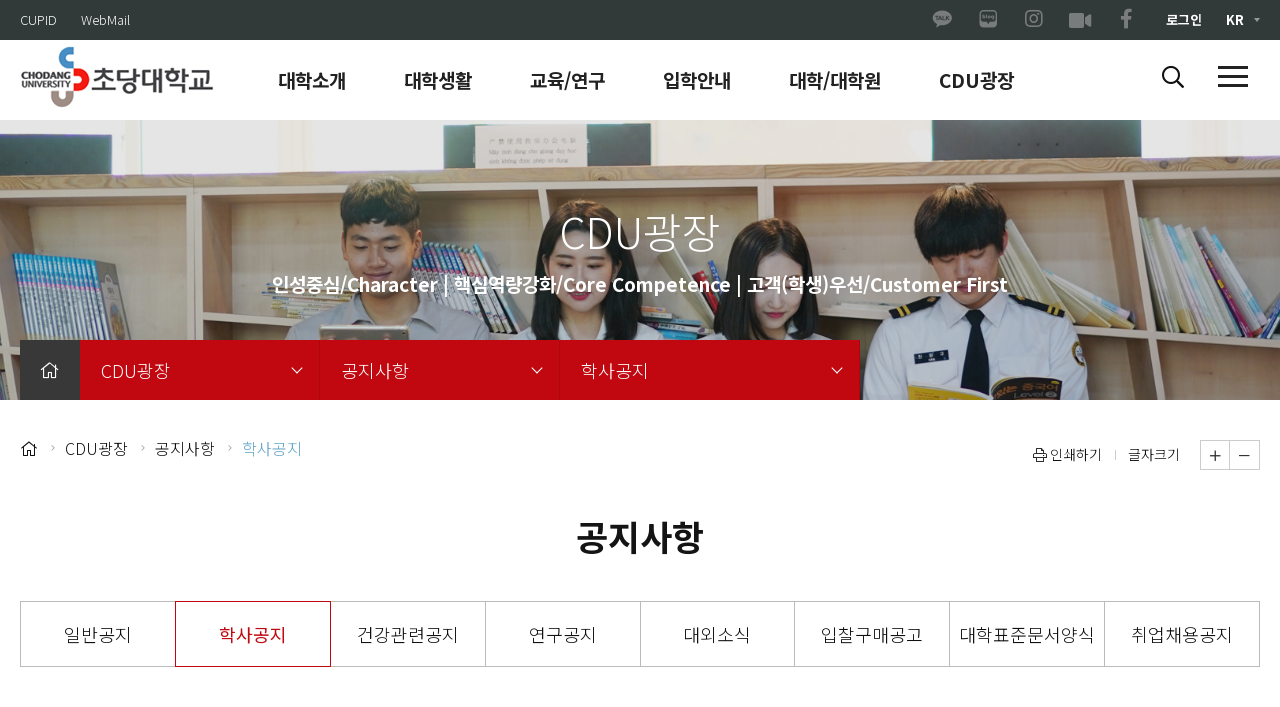

--- FILE ---
content_type: text/html;charset=UTF-8
request_url: https://cdu.ac.kr/mod/board/view.do?MID=KR_06010200&DOC_NO=171461609713354&page=1
body_size: 81805
content:
<!doctype html>
<html lang="ko">
<head>
	<meta http-equiv="Content-Type" content="text/html; charset=UTF-8">
	<meta http-equiv="X-UA-Compatible" content="IE=edge">
	<meta name="viewport" content="width=device-width,initial-scale=1.0,maximum-scale=1.0,minimum-scale=1.0,user-scalable=no,target-densitydpi=medium-dpi">
	<title>초당대학교</title>
<!-- 구글애널리틱스 -->
<script>
  (function(i,s,o,g,r,a,m){i['GoogleAnalyticsObject']=r;i[r]=i[r]||function(){
  (i[r].q=i[r].q||[]).push(arguments)},i[r].l=1*new Date();a=s.createElement(o),
  m=s.getElementsByTagName(o)[0];a.async=1;a.src=g;m.parentNode.insertBefore(a,m)
  })(window,document,'script','//www.google-analytics.com/analytics.js','ga');
  ga('create', 'UA-73274815-1', 'auto');
  ga('send', 'pageview');
</script>
<!-- 구글애널리틱스 -->

<link href="https://fonts.googleapis.com/css?family=Noto+Sans+KR:100,300,400,500,700,900&display=swap" rel="stylesheet">
<link rel="stylesheet" type="text/css" href="/smartAdminPack/css/bootstrap.min.css" />
<link rel="stylesheet" type="text/css" href="/css/swiper.css">
<link rel="stylesheet" type="text/css" href="/css/fontawesome.css">
<link rel="stylesheet" type="text/css" href="/css/board/board.css">
<link rel="stylesheet" type="text/css" href="/css/ui/jquery-ui-1.11.1.base.css">
<link rel="stylesheet" type="text/css" href="/css/ui/ui.jqgrid.css">
<link rel="stylesheet" type="text/css" href="/css/aos.css">

<link rel="stylesheet" type="text/css" href="/layouts/cdu/css/page.css">
<link rel="stylesheet" type="text/css" href="/layouts/cdu/css/cdu.css">
<link rel="stylesheet" type="text/css" href="/layouts/cdu/css/cdu2.css">
<link rel="stylesheet" type="text/css" href="/layouts/cdu/css/old_cdu.css">


	<script type="text/javascript" src="/layouts/cdu/js/jquery-1.12.4.js"></script>
<script type="text/javascript" src="/js/jquery-migrate-1.4.1.min.js"></script>
<script type="text/javascript" src="/layouts/cdu/js/aos.js"></script>
<script type="text/javascript" src="/js/swiper.js"></script>
<script type="text/javascript" src="/js/jquery-ui-1.12.1.min.js"></script>
<script type="text/javascript" src="/js/moment-2.20.1/moment.min.js"></script>
<script type="text/javascript" src="/js/moment-2.20.1/locale-ko.js"></script>
<script type="text/javascript" src="/smartAdminPack/js/bootstrap/bootstrap.min.js"></script>
<script type="text/javascript" src="/js/bootstrap-datetimepicker-4.17.47/bootstrap-datetimepicker.min.js"></script>
<script type="text/javascript" src="/js/bootstrap-datetimepicker-4.17.47/locale-ko.min.js"></script>
<script type="text/javascript" src="/js/jquery.alphanumberic.js"></script>
<script type="text/javascript" src="/js/moainfo.common.js"></script>
<script type="text/javascript" src="/js/mcms.js"></script>
<script type="text/javascript" src="/js/jquery.form.js"></script>
<script type="text/javascript" src="/js/jquery.cookie.js"></script>
<script type="text/javascript" src="/js/jquery.redirect-1.0.3.js"></script>
<script type="text/javascript" src="/js/jquery.actual.js"></script>
<script type="text/javascript" src="/js/jquery.easing.1.3.min.js"></script>
<script type="text/javascript" src="/js/plugins/fullpage/fullpage.js"></script>
<script type="text/javascript" src="/layouts/cdu/js/common.js"></script>
<script type="text/javascript" src="/layouts/cdu/js/layout.js"></script>
<script type="text/javascript" src="/layouts/cdu/js/ui.js"></script>
<script type="text/javascript" src="/layouts/cdu/js/cdu.js"></script>
	<script>
		var app_path = "";
		var isAdmin = false;
		var isLogin = false;
		var redirect_url = "/mod/board/view.do?MID=KR_06010200&DOC_NO=171461609713354&page=1";
		var mobileWidth = 1025;
		var tableWidth = 768;

		$(function(){
			setScroll();

			/* hidden PDF값 판별 */
			if("" != $("input[name=pdf]").val())
			{
				var url = app_path + $("input[name=pdf]").val();

				url = app_path+"/pdfV.do?url="+ encodeURIComponent(url)+"";
				$("#pdfView").html("<object type=\"text/html\" data="+url+" style=\"width:100%; height:750px; border:1px solid #3F3F3F; \" /><a href="+url+"></a></object>");
			}

			if(window.innerWidth < 435)
			{
				$(".ctsinput").css("width", "100%");
			}
		});

		$(window).resize(function(){
			if(window.innerWidth < 435)
			{
				$(".ctsinput").css("width", "100%");
			}else{
				$(".ctsinput").css("width", "140px");
			}
		});

		function loadPdf(url)
		{
			url = app_path + encodeURIComponent(url);

			window.open(app_path+"/pdfV.do?url="+url);
		}

		function printView()
		{
			//원 소스를 임시공간에 저장
			var bodyHtml = $("body").html();

			var printHtml = $("head").html();
			printHtml += $("#mainContent").html();
			$("body").html(printHtml);

			console.log(printHtml);

			window.print();

			//임시공간에 있던 원 소스 제자리로
			$("body").html(bodyHtml);

			return false;

		}

	</script>
</head>
<body>
<div id="all_menu">
	<div class="top_wrap">
		<h1 class="logo"><a href="/"></a></h1>
		<a href="#" class="btn_close_allmenu"><i class="fal fa-times"></i><span class="blind">닫기</span></a>
	</div>

	<div class="swiper-container">
		<div class="swiper-wrapper">
			<div class="swiper-slide">
						<ul class="depth1">
			<li><a href="/mod/page/view.do?MID=KR_01010100" target="_self"><span>대학소개</span></a>
				<ul class="depth2">
					<li><a href="/mod/page/view.do?MID=KR_01010100" target="_self"><span>열린총장실</span></a>
						<ul class="depth3">
							<li><a href="/mod/page/view.do?MID=KR_01010100" target="_self"><span>취임사</span></a></li>
							<li><a href="/mod/page/view.do?MID=KR_01010200" target="_self"><span>약력/경력</span></a></li>
							<li><a href="/mod/page/view.do?MID=KR_01010300" target="_self"><span>역대총장</span></a></li>
						</ul>
					</li>
					<li><a href="/mod/page/view.do?MID=KR_01020100" target="_self"><span>역사와이념</span></a>
						<ul class="depth3">
							<li><a href="/mod/page/view.do?MID=KR_01020100" target="_self"><span>학교연혁</span></a></li>
							<li><a href="/mod/page/view.do?MID=KR_01020200" target="_self"><span>설립배경</span></a></li>
							<li><a href="/mod/page/view.do?MID=KR_01020300" target="_self"><span>교육이념목표</span></a></li>
						</ul>
					</li>
					<li><a href="/mod/page/view.do?MID=KR_01030100" target="_self"><span>초당상징</span></a>
						<ul class="depth3">
							<li><a href="/mod/page/view.do?MID=KR_01030100" target="_self"><span>상징물</span></a></li>
							<li><a href="/mod/page/view.do?MID=KR_01030200" target="_self"><span>UI</span></a></li>
							<li><a href="/mod/page/view.do?MID=KR_01030300" target="_self"><span>교가</span></a></li>
						</ul>
					</li>
					<li><a href="/mod/page/view.do?MID=KR_01040100" target="_self"><span>CDU2025</span></a>
						<ul class="depth3">
							<li><a href="/mod/page/view.do?MID=KR_01040100" target="_self"><span>중장기발전계획</span></a></li>
							<li><a href="/mod/page/view.do?MID=KR_01040200" target="_self"><span>특성화계획</span></a></li>
							<li><a href="/mod/page/view.do?MID=KR_01040300" target="_self"><span>글로컬 리더 양성 계획</span></a></li>
						</ul>
					</li>
					<li><a href="/mod/page/view.do?MID=KR_01050100" target="_self"><span>학교법인초당학원</span></a>
						<ul class="depth3">
							<li><a href="/mod/page/view.do?MID=KR_01050100" target="_self"><span>설립자인사말</span></a></li>
							<li><a href="/mod/page/view.do?MID=KR_01050200" target="_self"><span>법인임원 현황</span></a></li>
							<li><a href="/mod/page/view.do?MID=KR_01050201" target="_self"><span>임원과 인적관계 현황</span></a></li>
							<li><a href="/mod/page/view.do?MID=KR_01050300" target="_self"><span>이사회회의록</span></a></li>
							<li><a href="/mod/page/view.do?MID=KR_01050400" target="_self"><span>법인정관</span></a></li>
							<li><a href="/mod/board/list.do?MID=KR_01050500" target="_self"><span>기부금모금및활용실적</span></a></li>
							<li><a href="/mod/board/list.do?MID=KR_01050600" target="_self"><span>이사회개최</span></a></li>
						</ul>
					</li>
					<li><a href="/mod/page/view.do?MID=KR_01060300" target="_self"><span>대학현황</span></a>
						<ul class="depth3">
							<li><a href="/mod/page/view.do?MID=KR_01060100" target="_self"><span>기구표</span></a></li>
							<li><a href="/mod/page/view.do?MID=KR_01060200" target="_self"><span>대학기구</span></a></li>
							<li><a href="/mod/page/view.do?MID=KR_01060300" target="_self"><span>대학규정집</span></a></li>
							<li><a href="/mod/page/view.do?MID=KR_01060400" target="_self"><span>행정업무편람</span></a></li>
						</ul>
					</li>
					<li><a href="/mod/page/view.do?MID=KR_01080100" target="_self"><span>정보공개</span></a>
						<ul class="depth3">
							<li><a href="/mod/page/view.do?MID=KR_01080100" target="_self"><span>정보공시</span></a></li>
							<li><a href="/mod/page/view.do?MID=KR_01080201" target="_self"><span>예결산공고</span></a></li>
							<li><a href="/mod/page/view.do?MID=KR_01080202" target="_self"><span>산학협력단예결산공고</span></a></li>
							<li><a href="/mod/board/list.do?MID=KR_01080300" target="_self"><span>등록금심의위원회</span></a></li>
							<li><a href="/mod/board/list.do?MID=KR_01080400" target="_self"><span>평의원회</span></a></li>
							<li><a href="/mod/board/list.do?MID=KR_01080500" target="_self"><span>기관장업무추진비</span></a></li>
							<li><a href="/mod/board/list.do?MID=KR_01080600" target="_self"><span>기금운용심의회</span></a></li>
							<li><a href="/mod/board/list.do?MID=KR_01080700" target="_self"><span>구성원참여소통위원회</span></a></li>
						</ul>
					</li>
					<li><a href="/mod/page/view.do?MID=KR_01110100" target="_self"><span>초당발전기금</span></a>
						<ul class="depth3">
							<li><a href="/mod/page/view.do?MID=KR_01110100" target="_self"><span>초당비전</span></a></li>
							<li><a href="/mod/page/view.do?MID=KR_01110200" target="_self"><span>기부참여 및 기부자예우</span></a></li>
							<li><a href="/mod/board/list.do?MID=KR_01110900" target="_self"><span>기부소식</span></a></li>
							<li><a href="/mod/board/list.do?MID=KR_01110800" target="_self"><span>기부금모금액및활용실적</span></a></li>
							<li><a href="/mod/board/list.do?MID=KR_01110101" target="_self"><span>명예의 전당</span></a></li>
						</ul>
					</li>
					<li><a href="/mod/page/view.do?MID=KR_01070100" target="_self"><span>캠퍼스안내</span></a>
						<ul class="depth3">
							<li><a href="/mod/page/view.do?MID=KR_01070100" target="_self"><span>찾아오시는길</span></a></li>
							<li><a href="/mod/page/view.do?MID=KR_01070200" target="_self"><span>캠퍼스맵</span></a></li>
							<li><a href="/mod/page/view.do?MID=KR_01070300" target="_self"><span>전화번호안내</span></a></li>
						</ul>
					</li>
					<li><a href="/mod/page/view.do?MID=KR_01090100" target="_self"><span>홍보관</span></a>
						<ul class="depth3">
							<li><a href="/mod/page/view.do?MID=KR_01090100" target="_self"><span>홍보동영상</span></a></li>
							<li><a href="/mod/page/view.do?MID=KR_01090200" target="_self"><span>홍보책자</span></a></li>
							<li><a href="/mod/board/list.do?MID=KR_01080900" target="_self"><span>초당뉴스레터</span></a></li>
							<li><a href="/mod/board/list.do?MID=KR_01080910" target="_self"><span>캠퍼스갤러리</span></a></li>
						</ul>
					</li>
					<li><a href="/mod/page/view.do?MID=KR_01090301" target="_self"><span>초초와 당당</span></a>
						<ul class="depth3">
							<li><a href="/mod/page/view.do?MID=KR_01090301" target="_self"><span>캐릭터 소개</span></a></li>
						</ul>
					</li>
				</ul>
			</li>
			<li><a href="/mod/page/view.do?MID=KR_04010100" target="_self"><span>대학생활</span></a>
				<ul class="depth2">
					<li><a href="/mod/page/view.do?MID=KR_04010100" target="_self"><span>학사안내</span></a>
						<ul class="depth3">
							<li><a href="/mod/page/view.do?MID=KR_04010100" target="_self"><span>학사일정</span></a></li>
							<li><a href="/mod/page/view.do?MID=KR_01060300" target="_self"><span>학칙규정</span></a></li>
							<li><a href="/mod/page/view.do?MID=KR_04010300" target="_self"><span>교육과정</span></a></li>
							<li><a href="/mod/page/view.do?MID=KR_04010600" target="_self"><span>모듈형과정</span></a></li>
							<li><a href="/mod/page/view.do?MID=KR_04010400" target="_self"><span>교환학생어학연수</span></a></li>
							<li><a href="/mod/page/view.do?MID=KR_04010500" target="_self"><span>학사업무</span></a></li>
							<li><a href="http://dream.cdu.ac.kr/" target="_self"><span>장학안내</span></a></li>
						</ul>
					</li>
					<li><a href="/mod/page/view.do?MID=KR_04020100" target="_self"><span>대학생활</span></a>
						<ul class="depth3">
							<li><a href="/mod/page/view.do?MID=KR_04020100" target="_self"><span>학교버스</span></a></li>
							<li><a href="/mod/page/view.do?MID=KR_04020200" target="_self"><span>학생증발급</span></a></li>
							<li><a href="/mod/page/view.do?MID=KR_04020300" target="_self"><span>학교시설</span></a></li>
							<li><a href="/mod/page/view.do?MID=KR_04020400" target="_self"><span>중앙도서관</span></a></li>
							<li><a href="/mod/page/view.do?MID=KR_04020500" target="_self"><span>동아리활동</span></a></li>
							<li><a href="/mod/page/view.do?MID=KR_04020600" target="_self"><span>병무예비군</span></a></li>
							<li><a href="/mod/page/view.do?MID=KR_04020700" target="_self"><span>건강증진센터</span></a></li>
							<li><a href="/mod/page/view.do?MID=KR_04020800" target="_self"><span>학생상담센터</span></a></li>
							<li><a href="/mod/page/view.do?MID=KR_04020900" target="_self"><span>생활관</span></a></li>
							<li><a href="https://career.cdu.ac.kr/" target="_blank"><span>취창업지원센터</span></a></li>
						</ul>
					</li>
					<li><a href="/mod/page/view.do?MID=KR_04030100" target="_self"><span>IT서비스</span></a>
						<ul class="depth3">
							<li><a href="/mod/page/view.do?MID=KR_04030100" target="_self"><span>WIFI이용</span></a></li>
							<li><a href="/mod/page/view.do?MID=KR_04030300" target="_self"><span>정보시스템</span></a></li>
							<li><a href="https://cert.cdu.ac.kr/" target="_blank"><span>인터넷증명발급</span></a></li>
						</ul>
					</li>
				</ul>
			</li>
			<li><a href="/mod/page/view.do?MID=KR_05010100" target="_self"><span>교육/연구</span></a>
				<ul class="depth2">
					<li><a href="/mod/page/view.do?MID=KR_05010100" target="_self"><span>산학협력단</span></a>
						<ul class="depth3">
							<li><a href="/mod/page/view.do?MID=KR_05010100" target="_self"><span>산학협력단소개</span></a></li>
							<li><a href="http://sanhak.cdu.ac.kr/index.do?contentId=SAN_02000000" target="_self"><span>연구지원정보</span></a></li>
							<li><a href="http://sanhak.cdu.ac.kr/index.do?contentId=SAN_03000000" target="_self"><span>지적재산 기술이전</span></a></li>
							<li><a href="https://www.kri.go.kr/chodang" target="_blank"><span>연구업적정보</span></a></li>
							<li><a href="http://sanhak.cdu.ac.kr/index.do?contentId=SAN_04010000" target="_self"><span>공지사항</span></a></li>
						</ul>
					</li>
					<li><a href="/mod/page/view.do?MID=KR_05020100" target="_self"><span>교수학습개발센터</span></a>
						<ul class="depth3">
							<li><a href="/mod/page/view.do?MID=KR_05020100" target="_self"><span>센터소개</span></a></li>
							<li><a href="https://ctl.cdu.ac.kr/" target="_blank"><span>교수지원</span></a></li>
							<li><a href="https://ctl.cdu.ac.kr/" target="_blank"><span>학습지원</span></a></li>
							<li><a href="https://ctl.cdu.ac.kr/" target="_self"><span>E-Learning지원</span></a></li>
							<li><a href="https://ctl.cdu.ac.kr/" target="_blank"><span>공지사항</span></a></li>
						</ul>
					</li>
					<li><a href="/mod/page/view.do?MID=KR_05030100" target="_self"><span>연구기관</span></a>
						<ul class="depth3">
							<li><a href="/mod/page/view.do?MID=KR_05030100" target="_self"><span>국제교류교육원</span></a></li>
							<li><a href="/mod/page/view.do?MID=KR_05030200" target="_self"><span>중소기업산학연구센터</span></a></li>
						</ul>
					</li>
					<li><a href="/mod/page/view.do?MID=KR_05040100" target="_self"><span>표절예방시스템</span></a>
						<ul class="depth3">
							<li><a href="/mod/page/view.do?MID=KR_05040100" target="_self"><span>이용안내</span></a></li>
							<li><a href="/mod/page/view.do?MID=KR_05040200" target="_self"><span>교수자메뉴얼</span></a></li>
							<li><a href="http://www.turnitin.com/ko/home" target="_blank"><span>Turnitin접속</span></a></li>
						</ul>
					</li>
				</ul>
			</li>
			<li><a href="http://admission.cdu.ac.kr/index.do" target="_blank"><span>입학안내</span></a>
				<ul class="depth2">
					<li><a href="https://admission.cdu.ac.kr/mod/page/view.do?MID=ADM_01010200" target="_blank"><span>입학전형계획</span></a></li>
					<li><a href="http://admission.cdu.ac.kr/mod/page/view.do?MID=ADM_01020100" target="_blank"><span>수시</span></a></li>
					<li><a href="http://admission.cdu.ac.kr/mod/page/view.do?MID=ADM_01030100" target="_blank"><span>정시</span></a></li>
					<li><a href="http://admission.cdu.ac.kr/mod/page/view.do?MID=ADM_01040100" target="_blank"><span>추가모집</span></a></li>
					<li><a href="http://admission.cdu.ac.kr/mod/page/view.do?MID=ADM_01050100" target="_blank"><span>편입학</span></a></li>
					<li><a href="http://admission.cdu.ac.kr/mod/page/view.do?MID=ADM_01060100" target="_blank"><span>계약학과</span></a></li>
					<li><a href="https://admission.cdu.ac.kr/mod/page/view.do?MID=ADM_01070100" target="_blank"><span>외국인</span></a></li>
					<li><a href="http://admission.cdu.ac.kr/mod/page/view.do?MID=ADM_01080000" target="_blank"><span>시간제등록생</span></a></li>
					<li><a href="http://admission.cdu.ac.kr/mod/page/view.do?MID=ADM_01090100" target="_blank"><span>대학소개</span></a></li>
					<li><a href="http://admission.cdu.ac.kr/mod/board/list.do?MID=ADM_09010000" target="_blank"><span>입학도우미</span></a></li>
				</ul>
			</li>
			<li><a href="/mod/page/view.do?MID=KR_03010100" target="_self"><span>대학/대학원</span></a>
				<ul class="depth2">
					<li><a href="" target="_self"><span>학과개편이전</span></a>
						<ul class="depth3">
							<li><a href="/mod/page/view.do?MID=KR_03010000" target="_self"><span>항공대학</span></a>
								<ul class="depth4">
									<li><a href="/mod/page/view.do?MID=KR_03010100" target="_self"><span>항공운항학과</span></a></li>
									<li><a href="/mod/page/view.do?MID=KR_03010200" target="_self"><span>항공정비학과</span></a></li>
									<li><a href="/mod/page/view.do?MID=KR_03010400" target="_self"><span>항공모빌리티학과</span></a></li>
									<li><a href="/mod/page/view.do?MID=KR_03010300" target="_self"><span>항공서비스학과</span></a></li>
								</ul>
							</li>
							<li><a href="/mod/page/view.do?MID=KR_03020000" target="_self"><span>간호대학</span></a>
								<ul class="depth4">
									<li><a href="/mod/page/view.do?MID=KR_03020100" target="_self"><span>간호학과</span></a></li>
									<li><a href="/mod/page/view.do?MID=KR_03020300" target="_self"><span>치위생학과</span></a></li>
								</ul>
							</li>
							<li><a href="https://globalinno.cdu.ac.kr/index.do" target="_self"><span>글로벌혁신대학</span></a>
								<ul class="depth4">
									<li><a href="https://globalinno.cdu.ac.kr/mod/page/view.do?MID=GLOBAL_01010000" target="_self"><span>글로벌비즈니스학과</span></a></li>
									<li><a href="https://globalinno.cdu.ac.kr/mod/page/view.do?MID=GLOBAL_01020000" target="_self"><span>글로벌실버케어학과</span></a></li>
									<li><a href="https://globalinno.cdu.ac.kr/mod/page/view.do?MID=GLOBAL_01040000" target="_self"><span>글로벌신재생에너지학과</span></a></li>
									<li><a href="https://globalinno.cdu.ac.kr/mod/page/view.do?MID=GLOBAL_01060000" target="_self"><span>글로벌화학기계공학과</span></a></li>
									<li><a href="/mod/page/view.do?MID=KR_03040200" target="_self"><span>국제학과</span></a></li>
								</ul>
							</li>
							<li><a href="/mod/page/view.do?MID=KR_0303000" target="_self"><span>창의융합대학</span></a>
								<ul class="depth4">
									<li><a href="/mod/page/view.do?MID=KR_03030200" target="_self"><span>소방행정학과</span></a></li>
									<li><a href="/mod/page/view.do?MID=KR_03030300" target="_self"><span>군사학과</span></a></li>
									<li><a href="/mod/page/view.do?MID=KR_03030400" target="_self"><span>사회복지상담학과</span></a></li>
									<li><a href="/mod/page/view.do?MID=KR_03040100" target="_self"><span>창업경영학과</span></a></li>
									<li><a href="/mod/page/view.do?MID=KR_03040300" target="_self"><span>호텔조리베이커리학과</span></a></li>
									<li><a href="/mod/page/view.do?MID=KR_03040900" target="_self"><span>뷰티디자인학과</span></a></li>
									<li><a href="/mod/page/view.do?MID=KR_03020200" target="_self"><span>의약관리학과</span></a></li>
								</ul>
							</li>
							<li><a href="/mod/page/view.do?MID=KR_03070100" target="_self"><span>HUMAN PLUS 교양학부</span></a></li>
						</ul>
					</li>
					<li><a href="" target="_self"><span>일반학과</span></a>
						<ul class="depth3">
							<li><a href="/mod/page/view.do?MID=KR_03020100" target="_self"><span>간호학과</span></a></li>
							<li><a href="/mod/page/view.do?MID=KR_03020300" target="_self"><span>치위생학과</span></a></li>
							<li><a href="/mod/page/view.do?MID=KR_03010100" target="_self"><span>항공운항학과</span></a></li>
							<li><a href="/mod/page/view.do?MID=KR_03010300" target="_self"><span>항공관광서비스학과</span></a></li>
						</ul>
					</li>
					<li><a href="/mod/page/view.do?MID=KR_03080101" target="_self"><span>항공학부</span></a>
						<ul class="depth3">
							<li><a href="/mod/page/view.do?MID=KR_03080101" target="_self"><span>항공정비전공</span></a></li>
							<li><a href="/mod/page/view.do?MID=KR_03080103" target="_self"><span>무인항공기전공</span></a></li>
							<li><a href="/mod/page/view.do?MID=KR_03080102" target="_self"><span>항공기제작전공</span></a></li>
							<li><a href="/mod/page/view.do?MID=KR_03080104" target="_self"><span>도심항공모빌리티전공</span></a></li>
						</ul>
					</li>
					<li><a href="/mod/page/view.do?MID=KR_03080201" target="_self"><span>스포츠과학부</span></a>
						<ul class="depth3">
							<li><a href="/mod/page/view.do?MID=KR_03080201" target="_self"><span>스포츠경기지도전공</span></a></li>
							<li><a href="/mod/page/view.do?MID=KR_03080202" target="_self"><span>생활체육전공</span></a></li>
						</ul>
					</li>
					<li><a href="/mod/page/view.do?MID=KR_03080301" target="_self"><span>웰니스라이프학부</span></a>
						<ul class="depth3">
							<li><a href="/mod/page/view.do?MID=KR_03080301" target="_self"><span>헤어미용전공</span></a></li>
							<li><a href="/mod/page/view.do?MID=KR_03080302" target="_self"><span>메이크업크리에이티브전공</span></a></li>
							<li><a href="/mod/page/view.do?MID=KR_03080303" target="_self"><span>피부 · 화장품전공</span></a></li>
							<li><a href="/mod/page/view.do?MID=KR_03080304" target="_self"><span>사회복지전공</span></a></li>
							<li><a href="/mod/page/view.do?MID=KR_03080305" target="_self"><span>청소년교육상담전공</span></a></li>
							<li><a href="/mod/page/view.do?MID=KR_03080306" target="_self"><span>재활헬스케어전공</span></a></li>
							<li><a href="/mod/page/view.do?MID=KR_03080307" target="_self"><span>의약관리전공</span></a></li>
							<li><a href="/mod/page/view.do?MID=KR_03080308" target="_self"><span>펫케어전공</span></a></li>
						</ul>
					</li>
					<li><a href="/mod/page/view.do?MID=KR_03080401" target="_self"><span>호텔조리관광학부</span></a>
						<ul class="depth3">
							<li><a href="/mod/page/view.do?MID=KR_03080401" target="_self"><span>글로벌서양조리전공</span></a></li>
							<li><a href="/mod/page/view.do?MID=KR_03080402" target="_self"><span>제과제빵카페전공</span></a></li>
							<li><a href="/mod/page/view.do?MID=KR_03080403" target="_self"><span>아시안퀴진전공</span></a></li>
							<li><a href="/mod/page/view.do?MID=KR_03080404" target="_self"><span>해양식문화관광전공</span></a></li>
						</ul>
					</li>
					<li><a href="/mod/page/view.do?MID=KR_03080501" target="_self"><span>국방 · 소방 · 안전학부</span></a>
						<ul class="depth3">
							<li><a href="/mod/page/view.do?MID=KR_03080501" target="_self"><span>군사학전공</span></a></li>
							<li><a href="/mod/page/view.do?MID=KR_03080502" target="_self"><span>국방행정드론융합전공</span></a></li>
							<li><a href="/mod/page/view.do?MID=KR_03080503" target="_self"><span>소방안전관리전공</span></a></li>
							<li><a href="/mod/page/view.do?MID=KR_03080504" target="_self"><span>첨단방재시스템전공</span></a></li>
							<li><a href="/mod/page/view.do?MID=KR_03080505" target="_self"><span>지적학전공</span></a></li>
							<li><a href="/mod/page/view.do?MID=KR_03080506" target="_self"><span>경찰 · 해양경찰전공</span></a></li>
						</ul>
					</li>
					<li><a href="/mod/page/view.do?MID=KR_03080601" target="_self"><span>미래평생교육학부</span></a>
						<ul class="depth3">
							<li><a href="/mod/page/view.do?MID=KR_03080601" target="_self"><span>창업경영전공</span></a></li>
							<li><a href="/mod/page/view.do?MID=KR_03080602" target="_self"><span>뷰티라이프전공</span></a></li>
							<li><a href="/mod/page/view.do?MID=KR_03080603" target="_self"><span>웰니스사회복지전공</span></a></li>
							<li><a href="/mod/page/view.do?MID=KR_03080604" target="_self"><span>상담심리전공</span></a></li>
							<li><a href="/mod/page/view.do?MID=KR_03080605" target="_self"><span>글로벌푸드전공</span></a></li>
							<li><a href="/mod/page/view.do?MID=KR_03080606" target="_self"><span>디저트카페전공</span></a></li>
							<li><a href="/mod/page/view.do?MID=KR_03080607" target="_self"><span>평생교육전공</span></a></li>
						</ul>
					</li>
					<li><a href="/mod/page/view.do?MID=KR_03080801" target="_self"><span>UCC자율전공학부</span></a></li>
					<li><a href="/mod/page/view.do?MID=KR_03080701" target="_self"><span>국제학부</span></a>
						<ul class="depth3">
							<li><a href="/mod/page/view.do?MID=KR_03080701" target="_self"><span>한국어학전공</span></a></li>
							<li><a href="/mod/page/view.do?MID=KR_03080702" target="_self"><span>국제문화관광전공</span></a></li>
							<li><a href="/mod/page/view.do?MID=KR_03080703" target="_self"><span>글로벌화학기계전공</span></a></li>
							<li><a href="/mod/page/view.do?MID=KR_03080704" target="_self"><span>스포츠헬스전공</span></a></li>
							<li><a href="/mod/page/view.do?MID=KR_03080705" target="_self"><span>글로벌경영전공</span></a></li>
							<li><a href="/mod/page/view.do?MID=KR_03080706" target="_self"><span>예술디자인전공</span></a></li>
						</ul>
					</li>
					<li><a href="http://graduate.cdu.ac.kr/index.do" target="_blank"><span>일반대학원</span></a>
						<ul class="depth3">
							<li><a href="http://graduate.cdu.ac.kr/index.do?contentId=GRD_02010100" target="_blank"><span>간호학과</span></a></li>
							<li><a href="http://graduate.cdu.ac.kr/index.do?contentId=GRD_02010200" target="_blank"><span>사회복지학과</span></a></li>
							<li><a href="http://graduate.cdu.ac.kr/index.do?contentId=GRD_02010300" target="_blank"><span>사회체육학과</span></a></li>
							<li><a href="http://graduate.cdu.ac.kr/index.do?contentId=GRD_02010400" target="_blank"><span>조리과학과</span></a></li>
							<li><a href="http://graduate.cdu.ac.kr/index.do?contentId=GRD_02010600" target="_blank"><span>국제문화경영학과</span></a></li>
							<li><a href="http://graduate.cdu.ac.kr/index.do?contentId=GRD_02010700" target="_blank"><span>국제문화교육학과</span></a></li>
						</ul>
					</li>
					<li><a href="http://graduate.cdu.ac.kr/index.do" target="_blank"><span>산업대학원</span></a>
						<ul class="depth3">
							<li><a href="http://graduate.cdu.ac.kr/index.do?contentId=GRD_02020100" target="_blank"><span>경영학과</span></a></li>
							<li><a href="http://graduate.cdu.ac.kr/index.do?contentId=GRD_02020200" target="_blank"><span>국제문화학과</span></a></li>
							<li><a href="http://graduate.cdu.ac.kr/index.do?contentId=GRD_02020300" target="_blank"><span>사회복지학과</span></a></li>
							<li><a href="http://graduate.cdu.ac.kr/index.do?contentId=GRD_02020500" target="_blank"><span>항공산업학과</span></a></li>
							<li><a href="http://graduate.cdu.ac.kr/index.do?contentId=GRD_02020600" target="_blank"><span>사회복지상담학과(계약)</span></a></li>
							<li><a href="http://graduate.cdu.ac.kr/index.do?contentId=GRD_02020700" target="_blank"><span>뷰티디자인학과</span></a></li>
						</ul>
					</li>
				</ul>
			</li>
			<li><a href="/mod/board/list.do?MID=KR_06010100" target="_self"><span>CDU광장</span></a>
				<ul class="depth2">
					<li><a href="/mod/board/list.do?MID=KR_06010100" target="_self"><span>공지사항</span></a>
						<ul class="depth3">
							<li><a href="/mod/board/list.do?MID=KR_06010100" target="_self"><span>일반공지</span></a></li>
							<li><a href="/mod/board/list.do?MID=KR_06010200" target="_self"><span>학사공지</span></a></li>
							<li><a href="/mod/board/list.do?MID=KR_06010700" target="_self"><span>건강관련공지</span></a></li>
							<li><a href="/mod/board/list.do?MID=KR_06010300" target="_self"><span>연구공지</span></a></li>
							<li><a href="/mod/board/list.do?MID=KR_01111000" target="_self"><span>대외소식</span></a></li>
							<li><a href="/mod/board/list.do?MID=KR_06010400" target="_self"><span>입찰구매공고</span></a></li>
							<li><a href="/mod/board/list.do?MID=KR_06010600" target="_self"><span>대학표준문서양식</span></a></li>
							<li><a href="/mod/board/list.do?MID=CRR_03010000" target="_self"><span>취업채용공지</span></a></li>
						</ul>
					</li>
					<li><a href="/mod/board/list.do?MID=KR_06020100" target="_self"><span>초당 MEDIA</span></a>
						<ul class="depth3">
							<li><a href="/mod/board/list.do?MID=KR_06020100" target="_self"><span>초당 NEWS</span></a></li>
							<li><a href="/mod/page/view.do?MID=KR_06020200" target="_self"><span>초당 SNS</span></a></li>
							<li><a href="/mod/board/list.do?MID=KR_06020300" target="_self"><span>취업성공수기</span></a></li>
						</ul>
					</li>
					<li><a href="/mod/board/list.do?MID=KR_06030100" target="_self"><span>Q&A</span></a>
						<ul class="depth3">
							<li><a href="/mod/board/list.do?MID=KR_06030100" target="_self"><span>자주묻는질문</span></a></li>
							<li><a href="/mod/board/list.do?MID=KR_06030200" target="_self"><span>학교에바랍니다</span></a></li>
							<li><a href="/mod/board/list.do?MID=KR_06030500" target="_self"><span>입학상담문의</span></a></li>
						</ul>
					</li>
					<li><a href="/mod/page/view.do?MID=KR_06040000" target="_self"><span>사이버상담</span></a>
						<ul class="depth3">
							<li><a href="https://counsel.cdu.ac.kr/mod/board/list.do?MID=CUSL_B05050100" target="_blank"><span>인권상담신청</span></a></li>
							<li><a href="https://counsel.cdu.ac.kr/mod/board/list.do?MID=CUSL_B05040100" target="_blank"><span>심리상담신청</span></a></li>
						</ul>
					</li>
				</ul>
			</li>
		</ul>
	</div>
		</div>
		<!-- Add Scroll Bar -->
		<div class="swiper-scrollbar"></div>
	</div>
</div>
<div id="wrap">
	<header id="header" class="sub">
	<script type="text/javascript">

	$(function(){
		$("body").attr('oncontextmenu', 'return false');
	});

	$(document).bind('keydown',function(e){
		if (e.keyCode == 123 /* F12 */) {
		e.preventDefault();
		e.returnValue = false;
		
		}
	});

	// 우측 클릭 방지
	document.onmousedown=disableclick;
	status="오른쪽 버튼은 사용할 수 없습니다.";

	function disableclick(event) {
		if (event.button == 2) {
			alert(status);
			return false;			
		}
	}
</script>

<div id="header">
<div class="gnb_bottom"></div>
	<div class="gnb_dim_bg"></div>
	<div class="top_wrap">
		<div class="inner_wrap">

			<ul class="top_menu left">
				<li>
					<a href="https://cupid.cdu.ac.kr/" target="_blank">CUPID</a>
				</li>
				<li>
					<a href="https://email.cdu.ac.kr/" target="_blank">WebMail</a>
				</li>
			</ul>
			<ul class="top_menu right" style="font-weight:bold">
				<li>
					<a href="/login.do">로그인</a>
				</li>
				<li class="lang">
					<!-- TODO 2019.07.20 다국어 레이어 기능 적용 -kirasung -->
					<a href="javascript:langSelect()" class="selected">KR</a>
					<div class="lang_layer">
						<a href="https://www.cdu.ac.kr/index.do">KR</a>
						<a href="http://en.cdu.ac.kr">EN</a>
						<a href="http://cn.cdu.ac.kr">CN</a>
					</div>
				</li>
			</ul>
			<ul class="top_sns">
				<li><a href="http://goto.kakao.com/jiz41ddz" target="_blank"><span class="ico ico_kakao"></span><span class="blind">Kakao plus</span></a></li>
				<li><a href="https://blog.naver.com/chodang_univ" target="_blank"><span class="ico ico_blog"></span><span class="blind">Blog</span></a></li>
				<li><a href="https://www.instagram.com/chodang.univ" target="_blank"><i class="fab fa-instagram"></i></a></li>
				<li><a href="http://www.nesin.com/chat/?dCode=160" target="_blank" title="화상상담"><i class="fas fa-video"></i></a></li>
				<li><a href="https://www.facebook.com/chodang.univ" target="_blank"><i class="fab fa-facebook-f"></i></a></li>
			</ul>
		</div>
	</div>
	<div id="gnb">
		<div class="inner_wrap">
			<h1 class="logo"><a href="/index.do" target="_self" style="cursor:pointer;"><span class="blind">초당대학교</span></a></h1>
			<div class="gnb_set">
				<nav id="nav">
					<div class="nav_top">
						<div class="top_title">
							<a href="/login.do" class="arr">
									<span><i class="fal fa-arrow-right"></i> 로그인</span>
								</a>
							</div>
						<!-- <ul class="info_list">
							<li>
								<a href="#" class="my"><span><i class="fal fa-user"></i> 마이페이지</span></a>
							</li>
						</ul> -->
					</div>

										<ul class="nav_menu dep1">
						<li class="menu01">
							<a href="/mod/page/view.do?MID=KR_01010100" target="_self"><span>대학소개</span></a><div class="nav_sub"><div class="menu_wrap"><div class="menu_title">대학소개</div><div class="menu_list"><div class="menu_inner">							<ul class="dep2">
								<li><a href="/mod/page/view.do?MID=KR_01010100" target="_self"><span>열린총장실</span></a>									<ul class="dep3">
										<li><a href="/mod/page/view.do?MID=KR_01010100" target="_self"><span>취임사</span></a></li>
										<li><a href="/mod/page/view.do?MID=KR_01010200" target="_self"><span>약력/경력</span></a></li>
										<li><a href="/mod/page/view.do?MID=KR_01010300" target="_self"><span>역대총장</span></a></li>
									</ul>
								</li>
								<li><a href="/mod/page/view.do?MID=KR_01020100" target="_self"><span>역사와이념</span></a>									<ul class="dep3">
										<li><a href="/mod/page/view.do?MID=KR_01020100" target="_self"><span>학교연혁</span></a></li>
										<li><a href="/mod/page/view.do?MID=KR_01020200" target="_self"><span>설립배경</span></a></li>
										<li><a href="/mod/page/view.do?MID=KR_01020300" target="_self"><span>교육이념목표</span></a></li>
									</ul>
								</li>
								<li><a href="/mod/page/view.do?MID=KR_01030100" target="_self"><span>초당상징</span></a>									<ul class="dep3">
										<li><a href="/mod/page/view.do?MID=KR_01030100" target="_self"><span>상징물</span></a></li>
										<li><a href="/mod/page/view.do?MID=KR_01030200" target="_self"><span>UI</span></a></li>
										<li><a href="/mod/page/view.do?MID=KR_01030300" target="_self"><span>교가</span></a></li>
									</ul>
								</li>
								<li><a href="/mod/page/view.do?MID=KR_01040100" target="_self"><span>CDU2025</span></a>									<ul class="dep3">
										<li><a href="/mod/page/view.do?MID=KR_01040100" target="_self"><span>중장기발전계획</span></a></li>
										<li><a href="/mod/page/view.do?MID=KR_01040200" target="_self"><span>특성화계획</span></a></li>
										<li><a href="/mod/page/view.do?MID=KR_01040300" target="_self"><span>글로컬 리더 양성 계획</span></a></li>
									</ul>
								</li>
</ul><ul class="dep2">
								<li><a href="/mod/page/view.do?MID=KR_01050100" target="_self"><span>학교법인초당학원</span></a>									<ul class="dep3">
										<li><a href="/mod/page/view.do?MID=KR_01050100" target="_self"><span>설립자인사말</span></a></li>
										<li><a href="/mod/page/view.do?MID=KR_01050200" target="_self"><span>법인임원 현황</span></a></li>
										<li><a href="/mod/page/view.do?MID=KR_01050201" target="_self"><span>임원과 인적관계 현황</span></a></li>
										<li><a href="/mod/page/view.do?MID=KR_01050300" target="_self"><span>이사회회의록</span></a></li>
										<li><a href="/mod/page/view.do?MID=KR_01050400" target="_self"><span>법인정관</span></a></li>
										<li><a href="/mod/board/list.do?MID=KR_01050500" target="_self"><span>기부금모금및활용실적</span></a></li>
										<li><a href="/mod/board/list.do?MID=KR_01050600" target="_self"><span>이사회개최</span></a></li>
									</ul>
								</li>
								<li><a href="/mod/page/view.do?MID=KR_01060300" target="_self"><span>대학현황</span></a>									<ul class="dep3">
										<li><a href="/mod/page/view.do?MID=KR_01060100" target="_self"><span>기구표</span></a></li>
										<li><a href="/mod/page/view.do?MID=KR_01060200" target="_self"><span>대학기구</span></a></li>
										<li><a href="/mod/page/view.do?MID=KR_01060300" target="_self"><span>대학규정집</span></a></li>
										<li><a href="/mod/page/view.do?MID=KR_01060400" target="_self"><span>행정업무편람</span></a></li>
									</ul>
								</li>
								<li><a href="/mod/page/view.do?MID=KR_01080100" target="_self"><span>정보공개</span></a>									<ul class="dep3">
										<li><a href="/mod/page/view.do?MID=KR_01080100" target="_self"><span>정보공시</span></a></li>
										<li><a href="/mod/page/view.do?MID=KR_01080201" target="_self"><span>예결산공고</span></a></li>
										<li><a href="/mod/page/view.do?MID=KR_01080202" target="_self"><span>산학협력단예결산공고</span></a></li>
										<li><a href="/mod/board/list.do?MID=KR_01080300" target="_self"><span>등록금심의위원회</span></a></li>
										<li><a href="/mod/board/list.do?MID=KR_01080400" target="_self"><span>평의원회</span></a></li>
										<li><a href="/mod/board/list.do?MID=KR_01080500" target="_self"><span>기관장업무추진비</span></a></li>
										<li><a href="/mod/board/list.do?MID=KR_01080600" target="_self"><span>기금운용심의회</span></a></li>
										<li><a href="/mod/board/list.do?MID=KR_01080700" target="_self"><span>구성원참여소통위원회</span></a></li>
									</ul>
								</li>
								<li><a href="/mod/page/view.do?MID=KR_01110100" target="_self"><span>초당발전기금</span></a>									<ul class="dep3">
										<li><a href="/mod/page/view.do?MID=KR_01110100" target="_self"><span>초당비전</span></a></li>
										<li><a href="/mod/page/view.do?MID=KR_01110200" target="_self"><span>기부참여 및 기부자예우</span></a></li>
										<li><a href="/mod/board/list.do?MID=KR_01110900" target="_self"><span>기부소식</span></a></li>
										<li><a href="/mod/board/list.do?MID=KR_01110800" target="_self"><span>기부금모금액및활용실적</span></a></li>
										<li><a href="/mod/board/list.do?MID=KR_01110101" target="_self"><span>명예의 전당</span></a></li>
									</ul>
								</li>
</ul><ul class="dep2">
								<li><a href="/mod/page/view.do?MID=KR_01070100" target="_self"><span>캠퍼스안내</span></a>									<ul class="dep3">
										<li><a href="/mod/page/view.do?MID=KR_01070100" target="_self"><span>찾아오시는길</span></a></li>
										<li><a href="/mod/page/view.do?MID=KR_01070200" target="_self"><span>캠퍼스맵</span></a></li>
										<li><a href="/mod/page/view.do?MID=KR_01070300" target="_self"><span>전화번호안내</span></a></li>
									</ul>
								</li>
								<li><a href="/mod/page/view.do?MID=KR_01090100" target="_self"><span>홍보관</span></a>									<ul class="dep3">
										<li><a href="/mod/page/view.do?MID=KR_01090100" target="_self"><span>홍보동영상</span></a></li>
										<li><a href="/mod/page/view.do?MID=KR_01090200" target="_self"><span>홍보책자</span></a></li>
										<li><a href="/mod/board/list.do?MID=KR_01080900" target="_self"><span>초당뉴스레터</span></a></li>
										<li><a href="/mod/board/list.do?MID=KR_01080910" target="_self"><span>캠퍼스갤러리</span></a></li>
									</ul>
								</li>
								<li><a href="/mod/page/view.do?MID=KR_01090301" target="_self"><span>초초와 당당</span></a>									<ul class="dep3">
										<li><a href="/mod/page/view.do?MID=KR_01090301" target="_self"><span>캐릭터 소개</span></a></li>
									</ul>
								</li>
							</ul>
</div></div></div></div>						</li>
						<li class="menu02">
							<a href="/mod/page/view.do?MID=KR_04010100" target="_self"><span>대학생활</span></a><div class="nav_sub"><div class="menu_wrap"><div class="menu_title">대학생활</div><div class="menu_list"><div class="menu_inner">							<ul class="dep2">
								<li><a href="/mod/page/view.do?MID=KR_04010100" target="_self"><span>학사안내</span></a>									<ul class="dep3">
										<li><a href="/mod/page/view.do?MID=KR_04010100" target="_self"><span>학사일정</span></a></li>
										<li><a href="/mod/page/view.do?MID=KR_01060300" target="_self"><span>학칙규정</span></a></li>
										<li><a href="/mod/page/view.do?MID=KR_04010300" target="_self"><span>교육과정</span></a></li>
										<li><a href="/mod/page/view.do?MID=KR_04010600" target="_self"><span>모듈형과정</span></a></li>
										<li><a href="/mod/page/view.do?MID=KR_04010400" target="_self"><span>교환학생어학연수</span></a></li>
										<li><a href="/mod/page/view.do?MID=KR_04010500" target="_self"><span>학사업무</span></a></li>
										<li><a href="http://dream.cdu.ac.kr/" target="_self"><span>장학안내</span></a></li>
									</ul>
								</li>
								<li><a href="/mod/page/view.do?MID=KR_04020100" target="_self"><span>대학생활</span></a>									<ul class="dep3">
										<li><a href="/mod/page/view.do?MID=KR_04020100" target="_self"><span>학교버스</span></a></li>
										<li><a href="/mod/page/view.do?MID=KR_04020200" target="_self"><span>학생증발급</span></a></li>
										<li><a href="/mod/page/view.do?MID=KR_04020300" target="_self"><span>학교시설</span></a></li>
										<li><a href="/mod/page/view.do?MID=KR_04020400" target="_self"><span>중앙도서관</span></a></li>
										<li><a href="/mod/page/view.do?MID=KR_04020500" target="_self"><span>동아리활동</span></a></li>
										<li><a href="/mod/page/view.do?MID=KR_04020600" target="_self"><span>병무예비군</span></a></li>
										<li><a href="/mod/page/view.do?MID=KR_04020700" target="_self"><span>건강증진센터</span></a></li>
										<li><a href="/mod/page/view.do?MID=KR_04020800" target="_self"><span>학생상담센터</span></a></li>
										<li><a href="/mod/page/view.do?MID=KR_04020900" target="_self"><span>생활관</span></a></li>
										<li><a href="https://career.cdu.ac.kr/" target="_blank"><span>취창업지원센터</span></a></li>
									</ul>
								</li>
								<li><a href="/mod/page/view.do?MID=KR_04030100" target="_self"><span>IT서비스</span></a>									<ul class="dep3">
										<li><a href="/mod/page/view.do?MID=KR_04030100" target="_self"><span>WIFI이용</span></a></li>
										<li><a href="/mod/page/view.do?MID=KR_04030300" target="_self"><span>정보시스템</span></a></li>
										<li><a href="https://cert.cdu.ac.kr/" target="_blank"><span>인터넷증명발급</span></a></li>
									</ul>
								</li>
							</ul>
</div></div></div></div>						</li>
						<li class="menu03">
							<a href="/mod/page/view.do?MID=KR_05010100" target="_self"><span>교육/연구</span></a><div class="nav_sub"><div class="menu_wrap"><div class="menu_title">교육/연구</div><div class="menu_list"><div class="menu_inner">							<ul class="dep2">
								<li><a href="/mod/page/view.do?MID=KR_05010100" target="_self"><span>산학협력단</span></a>									<ul class="dep3">
										<li><a href="/mod/page/view.do?MID=KR_05010100" target="_self"><span>산학협력단소개</span></a></li>
										<li><a href="http://sanhak.cdu.ac.kr/index.do?contentId=SAN_02000000" target="_self"><span>연구지원정보</span></a></li>
										<li><a href="http://sanhak.cdu.ac.kr/index.do?contentId=SAN_03000000" target="_self"><span>지적재산 기술이전</span></a></li>
										<li><a href="https://www.kri.go.kr/chodang" target="_blank"><span>연구업적정보</span></a></li>
										<li><a href="http://sanhak.cdu.ac.kr/index.do?contentId=SAN_04010000" target="_self"><span>공지사항</span></a></li>
									</ul>
								</li>
								<li><a href="/mod/page/view.do?MID=KR_05020100" target="_self"><span>교수학습개발센터</span></a>									<ul class="dep3">
										<li><a href="/mod/page/view.do?MID=KR_05020100" target="_self"><span>센터소개</span></a></li>
										<li><a href="https://ctl.cdu.ac.kr/" target="_blank"><span>교수지원</span></a></li>
										<li><a href="https://ctl.cdu.ac.kr/" target="_blank"><span>학습지원</span></a></li>
										<li><a href="https://ctl.cdu.ac.kr/" target="_self"><span>E-Learning지원</span></a></li>
										<li><a href="https://ctl.cdu.ac.kr/" target="_blank"><span>공지사항</span></a></li>
									</ul>
								</li>
								<li><a href="/mod/page/view.do?MID=KR_05030100" target="_self"><span>연구기관</span></a>									<ul class="dep3">
										<li><a href="/mod/page/view.do?MID=KR_05030100" target="_self"><span>국제교류교육원</span></a></li>
										<li><a href="/mod/page/view.do?MID=KR_05030200" target="_self"><span>중소기업산학연구센터</span></a></li>
									</ul>
								</li>
								<li><a href="/mod/page/view.do?MID=KR_05040100" target="_self"><span>표절예방시스템</span></a>									<ul class="dep3">
										<li><a href="/mod/page/view.do?MID=KR_05040100" target="_self"><span>이용안내</span></a></li>
										<li><a href="/mod/page/view.do?MID=KR_05040200" target="_self"><span>교수자메뉴얼</span></a></li>
										<li><a href="http://www.turnitin.com/ko/home" target="_blank"><span>Turnitin접속</span></a></li>
									</ul>
								</li>
</ul><ul class="dep2">
							</ul>
</div></div></div></div>						</li>
						<li class="menu04">
							<a href="http://admission.cdu.ac.kr/index.do" target="_blank"><span>입학안내</span></a><div class="nav_sub"><div class="menu_wrap"><div class="menu_title">입학안내</div><div class="menu_list"><div class="menu_inner">							<ul class="dep2">
								<li><a href="https://admission.cdu.ac.kr/mod/page/view.do?MID=ADM_01010200" target="_blank"><span>입학전형계획</span></a></li>
								<li><a href="http://admission.cdu.ac.kr/mod/page/view.do?MID=ADM_01020100" target="_blank"><span>수시</span></a></li>
								<li><a href="http://admission.cdu.ac.kr/mod/page/view.do?MID=ADM_01030100" target="_blank"><span>정시</span></a></li>
								<li><a href="http://admission.cdu.ac.kr/mod/page/view.do?MID=ADM_01040100" target="_blank"><span>추가모집</span></a></li>
</ul><ul class="dep2">
								<li><a href="http://admission.cdu.ac.kr/mod/page/view.do?MID=ADM_01050100" target="_blank"><span>편입학</span></a></li>
								<li><a href="http://admission.cdu.ac.kr/mod/page/view.do?MID=ADM_01060100" target="_blank"><span>계약학과</span></a></li>
								<li><a href="https://admission.cdu.ac.kr/mod/page/view.do?MID=ADM_01070100" target="_blank"><span>외국인</span></a></li>
								<li><a href="http://admission.cdu.ac.kr/mod/page/view.do?MID=ADM_01080000" target="_blank"><span>시간제등록생</span></a></li>
</ul><ul class="dep2">
								<li><a href="http://admission.cdu.ac.kr/mod/page/view.do?MID=ADM_01090100" target="_blank"><span>대학소개</span></a></li>
								<li><a href="http://admission.cdu.ac.kr/mod/board/list.do?MID=ADM_09010000" target="_blank"><span>입학도우미</span></a></li>
							</ul>
</div></div></div></div>						</li>
						<li class="menu05">
							<a href="/mod/page/view.do?MID=KR_03010100" target="_self"><span>대학/대학원</span></a><div class="nav_sub"><div class="menu_wrap"><div class="menu_title">대학/대학원</div><div class="menu_list"><div class="menu_inner">							<ul class="dep2">
								<li><a href="" target="_self"><span>학과개편이전</span></a>									<ul class="dep3">
										<li><a href="/mod/page/view.do?MID=KR_03010000" target="_self"><span>항공대학</span></a></li>
										<li><a href="/mod/page/view.do?MID=KR_03020000" target="_self"><span>간호대학</span></a></li>
										<li><a href="https://globalinno.cdu.ac.kr/index.do" target="_self"><span>글로벌혁신대학</span></a></li>
										<li><a href="/mod/page/view.do?MID=KR_0303000" target="_self"><span>창의융합대학</span></a></li>
										<li><a href="/mod/page/view.do?MID=KR_03070100" target="_self"><span>HUMAN PLUS 교양학부</span></a></li>
									</ul>
								</li>
								<li><a href="" target="_self"><span>일반학과</span></a>									<ul class="dep3">
										<li><a href="/mod/page/view.do?MID=KR_03020100" target="_self"><span>간호학과</span></a></li>
										<li><a href="/mod/page/view.do?MID=KR_03020300" target="_self"><span>치위생학과</span></a></li>
										<li><a href="/mod/page/view.do?MID=KR_03010100" target="_self"><span>항공운항학과</span></a></li>
										<li><a href="/mod/page/view.do?MID=KR_03010300" target="_self"><span>항공관광서비스학과</span></a></li>
									</ul>
								</li>
								<li><a href="/mod/page/view.do?MID=KR_03080101" target="_self"><span>항공학부</span></a>									<ul class="dep3">
										<li><a href="/mod/page/view.do?MID=KR_03080101" target="_self"><span>항공정비전공</span></a></li>
										<li><a href="/mod/page/view.do?MID=KR_03080103" target="_self"><span>무인항공기전공</span></a></li>
										<li><a href="/mod/page/view.do?MID=KR_03080102" target="_self"><span>항공기제작전공</span></a></li>
										<li><a href="/mod/page/view.do?MID=KR_03080104" target="_self"><span>도심항공모빌리티전공</span></a></li>
									</ul>
								</li>
								<li><a href="/mod/page/view.do?MID=KR_03080201" target="_self"><span>스포츠과학부</span></a>									<ul class="dep3">
										<li><a href="/mod/page/view.do?MID=KR_03080201" target="_self"><span>스포츠경기지도전공</span></a></li>
										<li><a href="/mod/page/view.do?MID=KR_03080202" target="_self"><span>생활체육전공</span></a></li>
									</ul>
								</li>
</ul><ul class="dep2">
								<li><a href="/mod/page/view.do?MID=KR_03080301" target="_self"><span>웰니스라이프학부</span></a>									<ul class="dep3">
										<li><a href="/mod/page/view.do?MID=KR_03080301" target="_self"><span>헤어미용전공</span></a></li>
										<li><a href="/mod/page/view.do?MID=KR_03080302" target="_self"><span>메이크업크리에이티브전공</span></a></li>
										<li><a href="/mod/page/view.do?MID=KR_03080303" target="_self"><span>피부 · 화장품전공</span></a></li>
										<li><a href="/mod/page/view.do?MID=KR_03080304" target="_self"><span>사회복지전공</span></a></li>
										<li><a href="/mod/page/view.do?MID=KR_03080305" target="_self"><span>청소년교육상담전공</span></a></li>
										<li><a href="/mod/page/view.do?MID=KR_03080306" target="_self"><span>재활헬스케어전공</span></a></li>
										<li><a href="/mod/page/view.do?MID=KR_03080307" target="_self"><span>의약관리전공</span></a></li>
										<li><a href="/mod/page/view.do?MID=KR_03080308" target="_self"><span>펫케어전공</span></a></li>
									</ul>
								</li>
								<li><a href="/mod/page/view.do?MID=KR_03080401" target="_self"><span>호텔조리관광학부</span></a>									<ul class="dep3">
										<li><a href="/mod/page/view.do?MID=KR_03080401" target="_self"><span>글로벌서양조리전공</span></a></li>
										<li><a href="/mod/page/view.do?MID=KR_03080402" target="_self"><span>제과제빵카페전공</span></a></li>
										<li><a href="/mod/page/view.do?MID=KR_03080403" target="_self"><span>아시안퀴진전공</span></a></li>
										<li><a href="/mod/page/view.do?MID=KR_03080404" target="_self"><span>해양식문화관광전공</span></a></li>
									</ul>
								</li>
								<li><a href="/mod/page/view.do?MID=KR_03080501" target="_self"><span>국방 · 소방 · 안전학부</span></a>									<ul class="dep3">
										<li><a href="/mod/page/view.do?MID=KR_03080501" target="_self"><span>군사학전공</span></a></li>
										<li><a href="/mod/page/view.do?MID=KR_03080502" target="_self"><span>국방행정드론융합전공</span></a></li>
										<li><a href="/mod/page/view.do?MID=KR_03080503" target="_self"><span>소방안전관리전공</span></a></li>
										<li><a href="/mod/page/view.do?MID=KR_03080504" target="_self"><span>첨단방재시스템전공</span></a></li>
										<li><a href="/mod/page/view.do?MID=KR_03080505" target="_self"><span>지적학전공</span></a></li>
										<li><a href="/mod/page/view.do?MID=KR_03080506" target="_self"><span>경찰 · 해양경찰전공</span></a></li>
									</ul>
								</li>
								<li><a href="/mod/page/view.do?MID=KR_03080601" target="_self"><span>미래평생교육학부</span></a>									<ul class="dep3">
										<li><a href="/mod/page/view.do?MID=KR_03080601" target="_self"><span>창업경영전공</span></a></li>
										<li><a href="/mod/page/view.do?MID=KR_03080602" target="_self"><span>뷰티라이프전공</span></a></li>
										<li><a href="/mod/page/view.do?MID=KR_03080603" target="_self"><span>웰니스사회복지전공</span></a></li>
										<li><a href="/mod/page/view.do?MID=KR_03080604" target="_self"><span>상담심리전공</span></a></li>
										<li><a href="/mod/page/view.do?MID=KR_03080605" target="_self"><span>글로벌푸드전공</span></a></li>
										<li><a href="/mod/page/view.do?MID=KR_03080606" target="_self"><span>디저트카페전공</span></a></li>
										<li><a href="/mod/page/view.do?MID=KR_03080607" target="_self"><span>평생교육전공</span></a></li>
									</ul>
								</li>
</ul><ul class="dep2">
								<li><a href="/mod/page/view.do?MID=KR_03080801" target="_self"><span>UCC자율전공학부</span></a></li>
								<li><a href="/mod/page/view.do?MID=KR_03080701" target="_self"><span>국제학부</span></a>									<ul class="dep3">
										<li><a href="/mod/page/view.do?MID=KR_03080701" target="_self"><span>한국어학전공</span></a></li>
										<li><a href="/mod/page/view.do?MID=KR_03080702" target="_self"><span>국제문화관광전공</span></a></li>
										<li><a href="/mod/page/view.do?MID=KR_03080703" target="_self"><span>글로벌화학기계전공</span></a></li>
										<li><a href="/mod/page/view.do?MID=KR_03080704" target="_self"><span>스포츠헬스전공</span></a></li>
										<li><a href="/mod/page/view.do?MID=KR_03080705" target="_self"><span>글로벌경영전공</span></a></li>
										<li><a href="/mod/page/view.do?MID=KR_03080706" target="_self"><span>예술디자인전공</span></a></li>
									</ul>
								</li>
								<li><a href="http://graduate.cdu.ac.kr/index.do" target="_blank"><span>일반대학원</span></a>									<ul class="dep3">
										<li><a href="http://graduate.cdu.ac.kr/index.do?contentId=GRD_02010100" target="_blank"><span>간호학과</span></a></li>
										<li><a href="http://graduate.cdu.ac.kr/index.do?contentId=GRD_02010200" target="_blank"><span>사회복지학과</span></a></li>
										<li><a href="http://graduate.cdu.ac.kr/index.do?contentId=GRD_02010300" target="_blank"><span>사회체육학과</span></a></li>
										<li><a href="http://graduate.cdu.ac.kr/index.do?contentId=GRD_02010400" target="_blank"><span>조리과학과</span></a></li>
										<li><a href="http://graduate.cdu.ac.kr/index.do?contentId=GRD_02010600" target="_blank"><span>국제문화경영학과</span></a></li>
										<li><a href="http://graduate.cdu.ac.kr/index.do?contentId=GRD_02010700" target="_blank"><span>국제문화교육학과</span></a></li>
									</ul>
								</li>
								<li><a href="http://graduate.cdu.ac.kr/index.do" target="_blank"><span>산업대학원</span></a>									<ul class="dep3">
										<li><a href="http://graduate.cdu.ac.kr/index.do?contentId=GRD_02020100" target="_blank"><span>경영학과</span></a></li>
										<li><a href="http://graduate.cdu.ac.kr/index.do?contentId=GRD_02020200" target="_blank"><span>국제문화학과</span></a></li>
										<li><a href="http://graduate.cdu.ac.kr/index.do?contentId=GRD_02020300" target="_blank"><span>사회복지학과</span></a></li>
										<li><a href="http://graduate.cdu.ac.kr/index.do?contentId=GRD_02020500" target="_blank"><span>항공산업학과</span></a></li>
										<li><a href="http://graduate.cdu.ac.kr/index.do?contentId=GRD_02020600" target="_blank"><span>사회복지상담학과(계약)</span></a></li>
										<li><a href="http://graduate.cdu.ac.kr/index.do?contentId=GRD_02020700" target="_blank"><span>뷰티디자인학과</span></a></li>
									</ul>
								</li>
</ul><ul class="dep2">
							</ul>
</div></div></div></div>						</li>
						<li class="menu06">
							<a href="/mod/board/list.do?MID=KR_06010100" target="_self"><span>CDU광장</span></a><div class="nav_sub"><div class="menu_wrap"><div class="menu_title">CDU광장</div><div class="menu_list"><div class="menu_inner">							<ul class="dep2">
								<li><a href="/mod/board/list.do?MID=KR_06010100" target="_self"><span class="active">공지사항</span></a>									<ul class="dep3">
										<li><a href="/mod/board/list.do?MID=KR_06010100" target="_self"><span>일반공지</span></a></li>
										<li><a href="/mod/board/list.do?MID=KR_06010200" target="_self"><span class="active">학사공지</span></a></li>
										<li><a href="/mod/board/list.do?MID=KR_06010700" target="_self"><span>건강관련공지</span></a></li>
										<li><a href="/mod/board/list.do?MID=KR_06010300" target="_self"><span>연구공지</span></a></li>
										<li><a href="/mod/board/list.do?MID=KR_01111000" target="_self"><span>대외소식</span></a></li>
										<li><a href="/mod/board/list.do?MID=KR_06010400" target="_self"><span>입찰구매공고</span></a></li>
										<li><a href="/mod/board/list.do?MID=KR_06010600" target="_self"><span>대학표준문서양식</span></a></li>
										<li><a href="/mod/board/list.do?MID=CRR_03010000" target="_self"><span>취업채용공지</span></a></li>
									</ul>
								</li>
								<li><a href="/mod/board/list.do?MID=KR_06020100" target="_self"><span>초당 MEDIA</span></a>									<ul class="dep3">
										<li><a href="/mod/board/list.do?MID=KR_06020100" target="_self"><span>초당 NEWS</span></a></li>
										<li><a href="/mod/page/view.do?MID=KR_06020200" target="_self"><span>초당 SNS</span></a></li>
										<li><a href="/mod/board/list.do?MID=KR_06020300" target="_self"><span>취업성공수기</span></a></li>
									</ul>
								</li>
								<li><a href="/mod/board/list.do?MID=KR_06030100" target="_self"><span>Q&A</span></a>									<ul class="dep3">
										<li><a href="/mod/board/list.do?MID=KR_06030100" target="_self"><span>자주묻는질문</span></a></li>
										<li><a href="/mod/board/list.do?MID=KR_06030200" target="_self"><span>학교에바랍니다</span></a></li>
										<li><a href="/mod/board/list.do?MID=KR_06030500" target="_self"><span>입학상담문의</span></a></li>
									</ul>
								</li>
								<li><a href="/mod/page/view.do?MID=KR_06040000" target="_self"><span>사이버상담</span></a>									<ul class="dep3">
										<li><a href="https://counsel.cdu.ac.kr/mod/board/list.do?MID=CUSL_B05050100" target="_blank"><span>인권상담신청</span></a></li>
										<li><a href="https://counsel.cdu.ac.kr/mod/board/list.do?MID=CUSL_B05040100" target="_blank"><span>심리상담신청</span></a></li>
									</ul>
								</li>
</ul><ul class="dep2">
							</ul>
</div></div></div></div>						</li>
					</ul>
</nav>
				<a href="#" class="btn_side_close">
					<i class="fal fa-times"></i>
					<span class="blind">메뉴닫기</span>
				</a>
			</div>
			<a href="/mod/is/search.do" role="button" class="btn_search">
				<span class="blind">검색</span>
				<i class="far fa-search"></i>
			</a>
			<a href="#" role="button" class="btn_all">
				<span class="blind">전체메뉴</span>
				<span class="icon">
					<i></i>
					<i></i>
					<i></i>
				</span>
			</a>
		</div>
	</div>
</div>
</header>
	<div id="container" class="sub_container">
		<div class="sub_visual menu_5">
			<h2 class="title">CDU광장</h2>
			<p class="desc">인성중심/Character | 핵심역량강화/Core Competence | 고객(학생)우선/Customer First</p>
			<div id="menu_select" class="menu_select">
			<button type="button" class="open_btn">
					공지사항</button>
			<ul class="layer" style="">
							<li>
			<li class="on"><a href="/mod/board/list.do?MID=KR_06010100" target="_self"><span>공지사항</span></a></li>
			<li><a href="/mod/board/list.do?MID=KR_06020100" target="_self"><span>초당 MEDIA</span></a></li>
			<li><a href="/mod/board/list.do?MID=KR_06030100" target="_self"><span>Q&A</span></a></li>
			<li><a href="/mod/page/view.do?MID=KR_06040000" target="_self"><span>사이버상담</span></a></li>
		</li>
</ul>
			</div>
			<!-- //mobile -->
		</div>

		<div class="sub_location">
			<div class="inner_wrap">
				<ul id="sub_menu" class="sub_menu">
					<li class="home">
						<a href="#"><i class="fal fa-home"></i></a>
					</li>
							<li>
				<span class="link">CDU광장</span>
				<ul class="layer">
			<li><a href="/mod/page/view.do?MID=KR_01010100" target="_self"><span>대학소개</span></a></li>
			<li><a href="/mod/page/view.do?MID=KR_04010100" target="_self"><span>대학생활</span></a></li>
			<li><a href="/mod/page/view.do?MID=KR_05010100" target="_self"><span>교육/연구</span></a></li>
			<li><a href="http://admission.cdu.ac.kr/index.do" target="_blank"><span>입학안내</span></a></li>
			<li><a href="/mod/page/view.do?MID=KR_03010100" target="_self"><span>대학/대학원</span></a></li>
			<li class="on"><a href="/mod/board/list.do?MID=KR_06010100" target="_self"><span>CDU광장</span></a></li>
				</ul>
		</li>
		<li>
				<span class="link">공지사항</span>
				<ul class="layer">
			<li class="on"><a href="/mod/board/list.do?MID=KR_06010100" target="_self"><span>공지사항</span></a></li>
			<li><a href="/mod/board/list.do?MID=KR_06020100" target="_self"><span>초당 MEDIA</span></a></li>
			<li><a href="/mod/board/list.do?MID=KR_06030100" target="_self"><span>Q&A</span></a></li>
			<li><a href="/mod/page/view.do?MID=KR_06040000" target="_self"><span>사이버상담</span></a></li>
				</ul>
		</li>
		<li>
				<span class="link">학사공지</span>
				<ul class="layer">
			<li><a href="/mod/board/list.do?MID=KR_06010100" target="_self"><span>일반공지</span></a></li>
			<li class="on"><a href="/mod/board/list.do?MID=KR_06010200" target="_self"><span>학사공지</span></a></li>
			<li><a href="/mod/board/list.do?MID=KR_06010700" target="_self"><span>건강관련공지</span></a></li>
			<li><a href="/mod/board/list.do?MID=KR_06010300" target="_self"><span>연구공지</span></a></li>
			<li><a href="/mod/board/list.do?MID=KR_01111000" target="_self"><span>대외소식</span></a></li>
			<li><a href="/mod/board/list.do?MID=KR_06010400" target="_self"><span>입찰구매공고</span></a></li>
			<li><a href="/mod/board/list.do?MID=KR_06010600" target="_self"><span>대학표준문서양식</span></a></li>
			<li><a href="/mod/board/list.do?MID=CRR_03010000" target="_self"><span>취업채용공지</span></a></li>
				</ul>
		</li>
</ul>
			</div>
		</div>

		<div class="location_wrap">
			<div class="location">
				<a href="/index.do" class="home">
					<i class="fal fa-home"></i><span class="blind">home</span>
				</a>
						<a href="#">
					<span class="arrow"><i class="fal fa-angle-right"></i></span>
					<span>CDU광장</span>
				</a>
						<a href="#">
					<span class="arrow"><i class="fal fa-angle-right"></i></span>
					<span>공지사항</span>
				</a>
						<a href="#">
					<span class="arrow"><i class="fal fa-angle-right"></i></span>
					<span>학사공지</span>
				</a>
</div>

			<div class="view_option" id="view_option">
				<button type="button" onclick="printView()" class="btn_txt" title="새창 열림"><i class="fal fa-print"></i> 인쇄하기</button>
				<button type="button" onclick="rezoom()" class="btn_txt">글자크기</button>
				<button type="button" onclick="zoomIn()" class="btn_plus"><i class="fal fa-plus"></i></button>
				<button type="button" onclick="zoomOut()" class="btn_minus"><i class="fal fa-minus"></i></button>
			</div>
		</div>
		<div id="content">
							<h3 class="sub_title">공지사항</h3>
				<ul class="sub_tabs">
							<li><a href="/mod/board/list.do?MID=KR_06010100" target="_self"><span>일반공지</span></a></li>
							<li class="active"><a href="/mod/board/list.do?MID=KR_06010200" target="_self"><span>학사공지</span></a></li>
							<li><a href="/mod/board/list.do?MID=KR_06010700" target="_self"><span>건강관련공지</span></a></li>
							<li><a href="/mod/board/list.do?MID=KR_06010300" target="_self"><span>연구공지</span></a></li>
							<li><a href="/mod/board/list.do?MID=KR_01111000" target="_self"><span>대외소식</span></a></li>
							<li><a href="/mod/board/list.do?MID=KR_06010400" target="_self"><span>입찰구매공고</span></a></li>
							<li><a href="/mod/board/list.do?MID=KR_06010600" target="_self"><span>대학표준문서양식</span></a></li>
							<li><a href="/mod/board/list.do?MID=CRR_03010000" target="_self"><span>취업채용공지</span></a></li>
				</ul>
<div class="sub_content">
				<div class="inner_wrap">
					<div id="mainContent">
						





					<script>
						var searchQueryStr = "";
						var pageNo = "1";
					</script>

					<script type="text/javascript" src="/js/board/board.js"></script>
					<script type="text/javascript" src="/js/board/boardView.js"></script>
					<script type="text/javascript" src="/js/kakao.min.js"></script>
					<script type="text/javascript" src="/js/sns.js"></script>
					<script>
					var mid = "KR_06010200", doc_no = 171461609713354, ct_cnt = 10, RECOMEND_CNT = "", STTEMNT_CNT = "";
					</script>

					<div class="board_ui">

						<div>
							
						</div>

						<!-- board view -->
						<div class="board_view">
							<!-- 게시판 view 제목 영역 -->
							<div class="view_title">
								<h1 class="tit">초당대학교 증명서 발급 신청안내</h1>
								<ul class="viewInfo">

									<li>
	
		
			<span>작성자</span>
			
			교무처
		
		
	
									</li>
									<li class="date"><span>등록일</span>2024-05-02</li>
									<li class="count"><span>조회수</span>301418</li>
									<li class="view_like2">
										<div class="select_warp">
										
										</div>
										<div class="select_warp">
										
										</div>
									</li>
								</ul>
							</div>
							<!-- //게시판 view 제목 영역 -->

							<!-- 게시판 view 내용 영역 -->
							<div class="view_content">
<p><span style="font-size:20px;"><strong><u>초당대학교 증명서 발급 신청방법을</u></strong>&nbsp;아래와 같이 안내하오니 참고하시기 바랍니다.</span></p>

<p>&nbsp;<strong>* <span style="font-size:20px;"><u>도서 대여 연체자는 발급이 불가합니다</u></span></strong><span style="font-size:20px;"><u>.</u></span></p>

<p>&nbsp; &nbsp; &nbsp; &nbsp; &nbsp; &nbsp; &nbsp; &nbsp; &nbsp; &nbsp; &nbsp; &nbsp;&nbsp;<a href="/mod/board/downloadFile.do?fileUid=172604408182010&amp;MID=KR_06010200&amp;mid=KR_06010200&amp;TRGET_NO=171461609713354&amp;cmd=download&amp;fileKndCd=page&amp;fileNo=172604408182010" target="__HIDDEN_FRAME__"><img alt="증명 발급 .png" src="/mod/board/downloadFile.do?fileUid=172604408182010&amp;MID=KR_06010200&amp;mid=KR_06010200&amp;TRGET_NO=171461609713354&amp;cmd=download&amp;fileKndCd=page&amp;fileNo=172604408182010" /></a></p>

<p>&nbsp;</p>

<p>&nbsp;</p>

<p><strong>1. 현장 발급 (*대리발급시 가족관계증명서 제출 필요)</strong></p>

<p>&nbsp; &nbsp;- 발급장소 : 대학교 본관 1층 교무처　</p>

<p>&nbsp; &nbsp;- 발급가능시간 :&nbsp;<strong>평일 09:00 ~ 18:00, 주말, 공휴일 제외 (방학중 단축근무 - 해당기간내 공지사항 참조)</strong></p>

<p>&nbsp;</p>

<p><strong>2.&nbsp; 인터넷 증명발급 (24시간, 연중무휴)</strong></p>

<p>&nbsp;&nbsp;&nbsp;<u><strong><a href="https://cert.cdu.ac.kr/icerti/index_internet.jsp?t=8401">인터넷 증명발급 신청 바로가기</a></strong></u>&nbsp;&nbsp;<em><u><strong><a href="http://cert.cdu.ac.kr/icerti/index_internet.jsp?t=8401">https://cert.cdu.ac.kr/</a></strong></u></em></p>

<p>&nbsp;</p>

<p><strong>3.&nbsp; 무인 증명발급기 (24시간, 연중무휴)</strong></p>

<p>&nbsp; &nbsp;- 발급장소 : 학생회관&nbsp;1층 ATM옆</p>

<p>　</p>

<p><strong>4. 정부24 증명발급 신청&nbsp;</strong></p>

<p>&nbsp; &nbsp;-신청가능시간: 24시간</p>

<p>&nbsp; &nbsp;-발급가능시간: 평일 09:00 ~ 18:00, 주말, 공휴일 제외&nbsp;<strong>(&nbsp;*신청한&nbsp;&nbsp;주민센터(동사무소 등) 방문하여 수령&nbsp;)</strong></p>

<p><strong>&nbsp;&nbsp;&nbsp;</strong><u><a href="http://www.gov.kr/mw/AA020InfoCappView.do?HighCtgCD=A04002&amp;CappBizCD=SG4CADM3001&amp;tp_seq=01"><strong>정부24 증명발급 신청 바로가기</strong></a></u>&nbsp;&nbsp;<em><strong><a href="http://www.gov.kr/mw/AA020InfoCappView.do?HighCtgCD=A04002&amp;CappBizCD=SG4CADM3001&amp;tp_seq=01"><u>www.gov.kr/mw/</u></a></strong></em></p>

<p>&nbsp;</p>

<p><strong>5. &nbsp;가까운 주민센터(동사무소 등) 방문하여 대학 제증명 발급 신청 (&nbsp;발급가능시간 : 평일 09:00 ~ 18:00,&nbsp;주말, 공휴일 제외 )</strong></p>

<p>&nbsp;</p>

<p>증명발급문의: 061)450-1019</p>

							</div>
							<!-- <div class="view_like">
							
							</div> -->

							<!-- 파일 첨부 -->
							<!--
							[D]파일타입별 아이콘

							.hwp   : ico hwp
							.pdf   : ico pdf
							.excel : ico excel
							.ppt   : ico ppt
							.jpg   : ico jpg
							.gif   : ico gif
							.png   : ico png
							.zip   : ico zip
							.txt   : ico txt
							etc   : ico etc
							-->

							<div class="view_file">
								<ul>
									<li class="title">첨부파일</li>

									<li class="list">
										<a href="/mod/board/downloadFile.do?FILE_NO=172604408182010&TRGET_NO=171461609713354&MID=KR_06010200" class="lk"><em class="ico etc"></em>증명 발급 .png</a>
									</li>

								</ul>
							</div>

							<!-- //파일 첨부 -->

						</div>
						


<!-- 이전글 다음글 목록 -->
 <!-- 게시판 유형이 1:1이 아닐 때 출력 -->
	
		
	
		
	
		
	
		
	
		
	
		
	
		
	
		
	
		
	
		
	
		
	
		
	
		
	
		
	
		
	
		
	
		
	
		
	
		
	
		
	
		
	
		
	
		
	
		
	
		
	
		
	
		
	
		
	
		
	
		
	
		
	
		
	
		
	
		
	
		
	
		
	
		
	
		
	
		
	
		
	
		
	
		
	
		
	
		
	
		
	
		
	
		
	
		
	
		
	
		
	
		
	
		
	
		
	
		
	
		
	
		
	
		
	
		
	
		
	
		
	
		
	
		
	
		
	
		
	
		
	
		
	
		
	
		
	
		
	
		
	
		
	
		
	
		
	
		
	
		
	
		
	
		
	
		
	
		
	
		
	
		
	
		
	
		
	
		
	
		
	
		
	
		
	
		
	
		
	
		
	
		
	
		
	
		
	
		
	
		
	
		
	
		
	
		
	
		
	
		
	
		
	
		
			
			
			
			
			
			
			
						<div class="board_next_view">
							<ul class="board_pre_next_info">
								<li>이전글 <i class="fas fa-caret-up"></i></li>
								
									
									
										<li><a href="/mod/board/view.do?MID=KR_06010200&DOC_NO=171565094957379&page=1">	2024학년도 1학기 등록금 수납 및 분할납부 4차 안내</a></li>
										<li style="float:right">2024-05-14</li>
									
								
							</ul>
						</div>
		
						<div class="board_pre_view">
							<ul class="board_pre_next_info">
								<li>다음글 <i class="fas fa-caret-down"></i></li>
								
									
									
										<li><a href="/mod/board/view.do?MID=KR_06010200&DOC_NO=171461448796235&page=1">2024학년도 목포대학교 하계계절학기 학점교류 수학 안내</a></li>
										<li style="float:right">2024-05-02</li>
									
								
							</ul>
						</div>
		
	
		
	
		
	
		
	
		
	
		
	
		
	
		
	
		
	
		
	
		
	
		
	
		
	
		
	
		
	
		
	
		
	
		
	
		
	
		
	
		
	
		
	
		
	
		
	
		
	
		
	
		
	
		
	
		
	
		
	
		
	
		
	
		
	
		
	
		
	
		
	
		
	
		
	
		
	
		
	
		
	
		
	
		
	
		
	
		
	
		
	
		
	
		
	
		
	
		
	
		
	
		
	
		
	
		
	
		
	
		
	
		
	
		
	
		
	
		
	
		
	
		
	
		
	
		
	
		
	
		
	
		
	
		
	
		
	
		
	
		
	
		
	
		
	
		
	
		
	
		
	
		
	
		
	
		
	
		
	
		
	
		
	
		
	
		
	
		
	
		
	
		
	
		
	
		
	
		
	
		
	
		
	
		
	
		
	
		
	
		
	
		
	
		
	
		
	
		
	
		
	
		
	
		
	
		
	
		
	
		
	
		
	
		
	
		
	
		
	
		
	
		
	
		
	
		
	
		
	
		
	
		
	
		
	
		
	
		
	
		
	
		
	
		
	
		
	
		
	
		
	
		
	
		
	
		
	
		
	
		
	
		
	
		
	
		
	
		
	
		
	
		
	
		
	
		
	
		
	
		
	
		
	
		
	
		
	
		
	
		
	
		
	
		
	
		
	
		
	
		
	
		
	
		
	
		
	
		
	
		
	
		
	
		
	
		
	
		
	
		
	
		
	
		
	
		
	
		
	
		
	
		
	
		
	
		
	
		
	
		
	
		
	
		
	
		
	
		
	
		
	
		
	
		
	
		
	
		
	
		
	
		
	
		
	
		
	
		
	
		
	
		
	
		
	
		
	
		
	
		
	
		
	
		
	
		
	
		
	
		
	
		
	
		
	
		
	
		
	
		
	
		
	
		
	
		
	
		
	
		
	
		
	
		
	
		
	
		
	
		
	
		
	
		
	
		
	
		
	
		
	
		
	
		
	
		
	
		
	
		
	
		
	
		
	
		
	
		
	
		
	
		
	
		
	
		
	
		
	
		
	
		
	
		
	
		
	
		
	
		
	
		
	
		
	
		
	
		
	
		
	
		
	
		
	
		
	
		
	
		
	
		
	
		
	
		
	
		
	
		
	
		
	
		
	
		
	
		
	
		
	
		
	
		
	
		
	
		
	
		
	
		
	
		
	
		
	
		
	
		
	
		
	
		
	
		
	
		
	
		
	
		
	
		
	
		
	
		
	
		
	
		
	
		
	
		
	
		
	
		
	
		
	
		
	
		
	
		
	
		
	
		
	
		
	
		
	
		
	
		
	
		
	
		
	
		
	
		
	
		
	
		
	
		
	
		
	
		
	
		
	
		
	
		
	
		
	
		
	
		
	
		
	
		
	
		
	
		
	
		
	
		
	
		
	
		
	
		
	
		
	
		
	
		
	
		
	
		
	
		
	
		
	
		
	
		
	
		
	
		
	
		
	
		
	
		
	
		
	
		
	
		
	
		
	
		
	
		
	
		
	
		
	
		
	
		
	
		
	
		
	
		
	
		
	
		
	
		
	
		
	
		
	
		
	
		
	
		
	
		
	
		
	
		
	
		
	
		
	
		
	
		
	
		
	
		
	
		
	
		
	
		
	
		
	
		
	
		
	
		
	
		
	
		
	
		
	
		
	
		
	
		
	
		
	
		
	
		
	
		
	
		
	
		
	
		
	
		
	
		
	
		
	
		
	
		
	
		
	
		
	
		
	
		
	
		
	
		
	
		
	
		
	
		
	
		
	
		
	
		
	
		
	
		
	
		
	
		
	
		
	
		
	
		
	
		
	
		
	
		
	
		
	
		
	
		
	
		
	
		
	
		
	
		
	
		
	
		
	
		
	
		
	
		
	
		
	
		
	
		
	
		
	
		
	
		
	
		
	
		
	
		
	
		
	
		
	
		
	
		
	
		
	
		
	
		
	
		
	
		
	
		
	
		
	
		
	
		
	
		
	
		
	
		
	
		
	
		
	
		
	
		
	
		
	
		
	
		
	
		
	

						<!-- button -->
						<div class="board_write">
							<div class="right_area">
								<a href="/mod/board/list.do?MID=KR_06010200&page=1" class="btn_list">목록</a>
							
								
									
									
									
								
							

							
								
									
									
									
								
							
							</div>
						</div>
						<!-- //button -->


						<!-- //board view -->
					</div>
					

					<div id="password_dialog">
						<form onsubmit="return checkPassword(this)" method="get">
							<input type="hidden" name="cmd" value="" />
							<input type="hidden" name="MID" value="KR_06010200" />
							<input type="hidden" name="DOC_NO" value="171461609713354" />
							<input type="hidden" name="searchQueryStr" value="" />
							<input type="hidden" name="REGISTER" value="cdu106" />

							<div class="div_tr">
								<div class="div_td">
									비밀번호 : <input type="password" name="PASSWORD" style="height:25px; border:1px solid #d8d8d8; width:80%;" />
								</div>
								<div class="board_write">
									<div class="right_area">
										<button type="submit" class="btn_write">확인</button>
										<button type="button" onclick="hidePasswordDialog()" class="btn_list">닫기</button>
									</div>
								</div>
							</div>
						</form>
					</div>
</div>

					<!-- 페이지, 게시글 페이지 -->
							<div class="sub_info">
										
										· 수정일자 : 2024-09-12</div>
							<!-- 							<div class="sub_info"> -->
<!-- 							</div> -->
</div>
			</div>
		</div>
	</div>
	<footer id="footer">
	<div class="footer_inner">
		<div class="inner_wrap">
			<strong class="logo">
				<a href="#"></a>
			</strong>

			<div class="copy_menu">
				<ul>
					<li><a href="#">회사소개</a></li>
					<li><a href="#">인재채용</a></li>
					<li><a href="#">윤리경영</a></li>
				</ul>
			</div>
			<div class="info_list">
				<ul>
					<!--li><a href="javascript:openAcademyInfo()">대학정보공시</a></li-->
					<li><a href="https://www.academyinfo.go.kr/popup/pubinfo1690/list.do?schlId=0000246", target="_blank">대학정보공시</a></li>
					<li><a href="/mod/page/view.do?MID=KR_01080201">예결산공고</a></li>
					<li><a href="/mod/board/list.do?MID=KR_01080300">등록금심의위원회</a></li>
					<li><a href="/mod/board/list.do?MID=KR_01080400">평의원회</a></li>
					<li><a href="/mod/board/list.do?MID=KR_01080500">기관장업무추진비</a></li>
					<li><a  style="color:#ffb838;" href="/mod/page/view.do?MID=KR_07010000"><b>개인정보처리방침</b></a></li>
					<li><a href="/mod/page/view.do?MID=KR_07020000">이메일무단수집거부</a></li>
					<li><a href="/mod/page/view.do?MID=KR_07040000">영상처리기기운영관리방침</a></li>
					<li><a href="javascript:loadPdf('/data/docum/contents/cdu_manual_anticorruptionlaw_20160907.pdf')">부정청탁금지법</a></li>
				</ul>
			</div>
		</div>
	</div>
	<div class="footer_bottom">
		<div class="inner_wrap">
			<div class="address">
				<address><span>58530 전남 무안군 무안읍 무안로 380.</span></address>
				<ul>
					<li>입학문의 1577-2859 </li>
					<li>대표전화 061.453.4960(ARS)</li>
					<li>팩스 061.453.4969</li>
				</ul>
				<span class="copy">COPYRIGHT (C)2015 CHODANG UNIVERSITY ALL RIGHTS RESERVED</span>
			</div>
			<span class="logo"></span>

			<div class="family_site">
				<p><a href="#" class="">FAMILY SITE</a></p>
				<div class="site_layer">
					<ul>
						<li><a href="https://dorm.cdu.ac.kr/">생활관</a></li>
						<li><a href="https://counsel.cdu.ac.kr/">학생상담센터</a></li>
						<li><a href="https://library.cdu.ac.kr/">학술정보원(도서관)</a></li>
						<li><a href="https://condor.cdu.ac.kr/">비행교육원</a></li>
						<li><a href="https://cati.cdu.ac.kr/">항공기술교육원</a></li>
						<li><a href="https://ilec.cdu.ac.kr/">국제교류교육원</a></li>
						<li><a href="https://sanhak.cdu.ac.kr/">산학협력단</a></li>
						<li><a href="https://ctl.cdu.ac.kr/">교수학습개발센터</a></li>
						<li><a href="https://ino.cdu.ac.kr/">학생성공진흥센터</a></li>
						<li><a href="https://llec.cdu.ac.kr/">평생교육원</a></li>
						<li><a href="https://lcc.cdu.ac.kr/">초당지역공헌센터</a></li>
					</ul>
				</div>
				<a href="#" class="btn_go">GO</a>
			</div>

			<!--
			<div class="footer_sns">
				<ul>
					<li><a href="http://goto.kakao.com/jiz41ddz" target="_blank"><em class="ico ico_kakao"><span class="blind">Kakao plus</span></em></a></li>
					<li><a href="https://blog.naver.com/chodang_univ" target="_blank"><em class="ico ico_blog"><span class="blind">Blog</span></em></a></li>
					<li><a href="https://www.instagram.com/chodang.univ" target="_blank"><em class="ico ico_int"><span class="blind">Insatargram</span></em></a></li>
					<li><a href="https://twitter.com/cdu2020" target="_blank"><em class="ico ico_twitter"><span class="blind">Twitter</span></em></a></li>
					<li><a href="https://www.facebook.com/chodang.univ" target="_blank"><em class="ico ico_fb"><span class="blind">Facebook</span></em></a></li>
				</ul>
			</div>
			-->
		</div>
	</div>
</footer>
</div>
</body>
</html>


--- FILE ---
content_type: text/css
request_url: https://cdu.ac.kr/css/board/board.css
body_size: 35174
content:
@charset "utf-8";

/* board */
.board_ui{position:relative}

/* board common */
.board_view .comment_box .comment_header .btn_delete,
.board_write .ico{background:url(../../images/sp_board2.png) no-repeat}

/* board component */
.board_ui .ico{display:inline-block;overflow:hidden;text-indent:-9999px;vertical-align:middle}
.board_ui .top_info{margin-bottom:10px}
.board_ui .top_info .txt{font-size:14px;color:#707070}
.board_ui .top_info .cnt{font-weight:600;color:#c1050f}
.board_ui .essen{width:5px;height:5px;margin-right:5px;background-position:-36px 0}

/* board input */
.board_ui input.input_text{height:50px;padding:0 15px;border:1px solid #ddd;font-size:15px;color:#333}
.board_ui input.input_text{*height:26px;height:26px \0/IE8;*padding:7px 15px 0;padding:7px 15px 0 \0/IE8} /* IE8 */
:root .board_ui input.input_text{height:31px \0/IE9;padding:0 15px 2px \0/IE9} /* IE9 */
.board_ui input.input_text:focus,
.board_ui textarea:focus{border-color:#0e77d9}
.board_ui input.inputEm{height:46px;padding:0 15px 2px;border:1px solid #d8d8d8;font-size:14px;line-height:18px}
.board_ui input.inputEm{*height:34px;height:34px \0/IE8;*padding:14px 15px 0;padding:14px 15px 0 \0/IE8} /* IE8 */
:root .board_ui input.inputEm{height:46px \0/IE9;padding:0 15px 2px \0/IE9} /* IE9 */
.board_ui input.input_text:focus,
.board_ui textarea:focus{border-color:#0e77d9}
.board_ui input.input_file{display:inline-block;height:33px;padding:0 15px;border:1px solid #d8d8d8;background-color:#fff;font-size:14px;color:#707070;line-height:19px}
.board_ui input[type='radio']{display:inline-block;margin-top:0;margin-right:8px;vertical-align:middle}
.board_ui input[type='checkbox']{display:inline-block;margin-top:1px;margin-right:8px;vertical-align:middle}
.board_ui label{display:inline-block;vertical-align:middle}

@media screen and (-webkit-min-device-pixel-ratio:0){
    .board_ui input.input_file{height:21px;padding:6px 15px}
}

.board_ui select{display:inline-block;height:48px;padding:0 10px;font-size:14px;border:none;background:none;-webkit-appearance:none}
.board_ui select::-ms-expand{display:none}
.board_ui .select{display:inline-block;border:1px solid #d8d8d8;background-color:#fff;line-height:19px;vertical-align:middle}
*:first-child+html .board_ui .select{height:28px;padding:5px 15px 0} /* IE7 */
.board_ui textarea{display:inline-block;padding:7px 15px;border:1px solid #d8d8d8;font-size:14px;line-height:19px;resize:vertical}
.board_ui input[type='radio']{display:inline-block;margin-top:0;margin-right:8px}
.board_ui input[type='checkbox']{display:inline-block;margin-top:2px;margin-right:8px}
.board_ui label{display:inline-block;color:#707070;font-size:14px;line-height:24px;vertical-align:middle}


/* board list */
.board_list{width:100%;font-weight:normal}
.board_list table{width:100%;border-collapse:collapse;border-spacing:0;border-top:1px solid #aaa}
.board_list td{padding:20px 20px;text-align:center;border-bottom:1px solid #eee;vertical-align:middle;font-size:16px;line-height:18px;color:#333;letter-spacing:0;}
.board_list td.last{border-bottom:0px solid #767676}
.board_list td.last_border{border-bottom:1px solid #767676}
.board_list td.left{text-align:left}
.board_list td.re{background:url(/img/learning/learning_icon_a.gif) 16px 0 no-repeat #ffffff;padding-left:36px}
.board_list td.name{font-weight:bold;font-size:13px;color:#0e4194}
.board_list td a{color:#222;font-weight:400}
.board_list td a:hover,
.board_list td a:focus{color:#222;text-decoration:underline}
.board_list td .new{display:inline-block;height:17px;line-height:16px;margin-top:1px;margin-left:4px;padding:0 4px;font-size:10px;color:#fff;vertical-align:top;background-color:#63a4c5;border-radius:2px;}
.board_list .notice td{background-color:#fafafa;color:#000;}
.board_list .notice td a{color:#000}
.board_list th{border-bottom:1px solid #e9e9e9;font-size:16px;font-weight:300;vertical-align:middle;padding:20px 20px;white-space:nowrap;text-align:center;color: #222}
.board_list input{vertical-align:middle}
.board_list .no_text{color:#c2c2c2}
.board_list .btn_app{display:inline-block;width:54px;height:25px;font-size:12px;line-height:25px;color:#0e4194;text-align:center;background:#fff;border:1px solid #0e4194;border-radius:3px;vertical-align:middle;text-decoration:none}
.board_list .btn_app.none{border-color:#cecece;color:#8c8c8c}
@media (min-width:760px){
    .board_list+.board_write{margin-bottom:-90px}
}
@media (max-width:760px){
    .board_list+.board_write{margin-bottom:-40px}
}

/* board top_info sort option */
.top_info .sortOption{display:inline}
.top_info .sortOption .option-title{padding:.3em .6em;font-size:95%;font-weight:700;line-height:1;color:#fff;background-color:#999;text-align:center;white-space:nowrap;vertical-align:baseline;border-radius:.25em}
.top_info .sortOption .option-inline{padding:0 .2em;font-size:95%;font-weight:700;line-height:1;text-align:center;white-space:nowrap;vertical-align:baseline;border-radius:.25em}

.option-inline span{color:#101010666;font-size:14px;font-weight:400}
.option-inline span:hover{text-decoration:none;cursor:pointer}
.option-inline input[type=checkbox]{margin:-4px 0 0;line-height:normal}
.option-inline input[type=checkbox]:hover{cursor:pointer}
.option-inline span > a{color:#000;line-height:normal}
.option-inline span > a > i{width:13px}

/* board paginate */
.paginate{margin-top: 40px;padding:0 0 35px;text-align:center;}
.paginate a{display:inline-block;width:35px;height:35px;margin:0 4px;line-height:33px;border:1px solid #e8e8e8;border-radius:0;background:#fff;vertical-align:top;text-align:center}
.paginate a:hover{border-color:#8c8c8c}
.paginate a.on{font-weight:bold;background-color:#c1050f;color:#fff;border:1px solid #c1050f}
.paginate .btn_move{display:inline-block;height:35px;border:1px solid #d9d9d9;background:url(../../images/sp_board.png) no-repeat}
.paginate .btn_move.first{background-position:0 -26px}
.paginate .btn_move.prev{background-position:0 -59px;margin:0 3px 0 5px}
.paginate .btn_move.next{background-position:0 -125px;margin:0 5px 0 3px}
.paginate .btn_move.last{background-position:0 -92px}

/* board view */
.board_view{border-top:1px solid #6a6a6a;background:#fff}
.board_view .view_title{position:relative}
/* .board_view .view_title .tit{padding:15px 220px 15px 20px;overflow:hidden;border-bottom:1px solid #d8d8d8;font-size:18px;font-weight:bold;color:#0c0c0c} */
@media (min-width:760px){
    .board_view .view_title .tit{padding:30px 40px;overflow:hidden;border-bottom:1px solid #eee;font-size:26px;font-weight:500;color:#0c0c0c;line-height:normal}
}
@media (max-width:760px){
    .board_view .view_title .tit{padding:10px 10px 10px 10px;overflow:hidden;border-bottom:1px solid #d8d8d8;font-size:18px;font-weight:bold;color:#0c0c0c}
}
.board_view .view_title .tit.full{padding:22px 20px 23px 20px}
.board_view .view_title .snsWrap{position:absolute;right:4px;top:25px}
.viewInfo{padding:20px 20px;border-bottom:1px solid #eee}
.viewInfo:after{content:'';display:block;zoom:1;clear:both;height:0;*height:1%}
.viewInfo li{float:left;padding-left:15px;margin-left:15px;background:url('../../images/bar_1x12_d8d8d8.gif') no-repeat 0 50%;font-size:15px;line-height:45px;color:#101010}
.viewInfo li:first-child{background:none;padding-left:10px;margin-left:10px}
.viewInfo li span{display:inline-block;padding-right:10px;color:#282828}
.viewInfo li span.fcGray{color:#707070}
.viewInfo li span.fcStrong{color:#1f4787}
.viewLink{padding:13px 0 15px 20px;border-bottom:1px solid #d8d8d8}
.board_view .view_content{padding:50px 40px;min-height:300px;border-bottom:1px solid #d8d8d8;overflow-x:auto;}
.board_view .view_content p{font-size:15px;line-height:24px}
.board_view .view_file{padding:15px 20px 11px;border-bottom:1px solid #d8d8d8}
.board_view .view_file ul{overflow:hidden;position:relative;min-height:30px;padding:5px 0 0 78px}
.board_view .view_file li{float:left;background:url(../../images/bar_1x12_d8d8d8.gif) no-repeat 0 50%;font-size:13px;color:#707070;line-height:30px}
.board_view .view_file li.title{float:none;position:absolute;left:0;top:0;margin:0;background:none;font-size:14px;line-height:29px;color:#282828}
.board_view .view_file li.title+.list{margin-left:0}
.board_view .view_file li.list{margin:0 12px 8px 0;padding-left:12px;line-height:18px}
.board_view .view_file li .lk{display:inline-block;height:16px;font-size:13px;color:#707070;line-height:16px}
.board_view .view_file li .lk:hover{text-decoration:underline}
.board_view .view_file .ico{width:16px;height:16px;margin-right:2px;vertical-align:top;background:url(../../images/sp_board.png) no-repeat;background-position:-20px -228px}
.board_view .view_file .ico.hwp{background-position:0 -168px}
.board_view .view_file .ico.pdf{background-position:0 -188px}
.board_view .view_file .ico.excel{background-position:0 -208px}
.board_view .view_file .ico.ppt{background-position:0 -228px}
.board_view .view_file .ico.jpg{background-position:0 -248px}
.board_view .view_file .ico.gif{background-position:0 -268px}
.board_view .view_file .ico.png{background-position:-20px -208px}
.board_view .view_file .ico.zip{background-position:-20px -168px}
.board_view .view_file .ico.txt{background-position:-20px -188px}
.board_view .view_file .ico.etc{background-position:-20px -228px}
.board_view .view_tag{padding:15px 20px 11px;border-bottom:1px solid #b3b3b3}
.board_view .view_tag ul{overflow:hidden;padding-bottom:5px}
.board_view .view_tag li{float:left;height:30px;margin-left:20px;padding-left:20px;background:url(../../images/bar_1x12_d8d8d8.gif) no-repeat 0 50%;font-size:13px;color:#707070;line-height:30px}
.board_view .view_tag li.title{margin:0;padding:0;background:none;font-size:14px;color:#282828}
.board_view .view_tag .tag_txt{color:#0e77d9}
/* .board_view .view_like{padding:40px 0 0;text-align:center}
.board_view .view_like a{display:inline-block;height:44px;min-width:100px;padding:0 20px;line-height:43px;vertical-align:top;border:1px solid #ddd;}
.board_view .view_like a:hover{border-color:#8c8c8c}
.board_view .view_like a .fa{margin-top:15px;margin-right:2px;font-size:15px;vertical-align:top;}
.board_view .view_like a span{font-weight:600;font-size:14px}
.board_view .view_like a .recom{color:#c1070f}
.board_view .view_like a .report{color:#166ce3} */

.view_like{background-color:#fbfbfb;border-bottom:1px solid #eee;width:auto;padding:30px 0;text-align:center;clear:both;}
.view_like a{display:inline-block;height:44px;min-width:100px;padding:0 20px;line-height:43px;vertical-align:top;border:1px solid #ddd;background-color:#fff;}
.view_like a:hover{border-color:#8c8c8c}
.view_like a .fa{margin-top:15px;margin-right:2px;font-size:15px;vertical-align:top;}
.view_like a span{font-weight:600;font-size:14px}
.view_like a .recom{color:#c1070f}
.view_like a .report{color:#166ce3}

.view_like2{background:none !important; position:absolute; right:0px;}
.view_like2 .select_warp{float:left;}
.view_like2 a{display:inline-block;height:44px;min-width:100px;padding:0 10px;line-height:43px;vertical-align:top;border:1px solid #ddd;background-color:#fff;}
.view_like2 a:hover{border-color:#8c8c8c}
.view_like2 a .fa{margin-top:15px;margin-right:2px;font-size:15px;vertical-align:top;margin-left:10px;}
.view_like2 a span{font-weight:600;font-size:14px}
.view_like2 a .recom{color:#c1070f}
.view_like2 a .report{color:#166ce3}

@media (max-width:1024px){
	.view_like2{position:relative; background:none !important; display: flex; clear: both; text-align: center; float:none !important; margin-left:0px !important; height: 44px;}
	.view_like2 a{display:block;}
	.view_like2 .select_warp{flex:1; padding-left: 0px;  margin-left: 0px;}
}

.cm_info{margin-bottom:20px;}
.cm_info strong{font-size:15px;font-weight:300}

/* board_comment */
/* 덧글 입력 */
.board_comment{position:relative;margin-top:35px}
.board_comment h4{margin:0 0 10px 0;font-weight:bold;font-size:14px;color:#505050}
.board_comment h4 strong{display:inline-block;width:auto;height:18px;font-weight:normal;font-size:18px;line-height:17px;background-position:0 -304px}
.board_comment h4 em{display:inline-block;height:18px;margin:-1px 0 0 3px;font-style:normal;color:#0e4194;line-height:18px;vertical-align:top}
.board_comment h4 span{margin:0 0 0 10px;font-weight:normal;font-size:13px;color:#707070;line-height:18px}
.board_comment .comment_input{position:relative;padding-right:102px}
.board_comment .comment_input .textarea_box{height:82px}
.board_comment .comment_input textarea{width:100%;height:82px;padding:10px 14px;border:1px solid #cdcdcd;font-size:13px;line-height:22px;letter-spacing:0;-webkit-box-sizing:border-box;box-sizing:border-box;resize:none}
.board_comment .comment_input .input_box{height:30px}
.board_comment .comment_input input{width:100%;height:32px;padding:12px 14px 10px 14px;border:1px solid #cdcdcd;font-size:13px;line-height:22px;letter-spacing:0;-webkit-box-sizing:border-box;box-sizing:border-box;resize:none}
.board_comment .comment_input .btn_confirm{display:inline-block;position:absolute;right:0;top:0;width:92px;height:80px;line-height:82px;text-align:center;border:1px solid #b3b3b3;background:#fff;font-size:14px;color:#707070;vertical-align:middle}
.board_comment .comment_input .btn_confirm:hover,
.board_comment .comment_input .btn_confirm:focus{background:#f1f2f2;color:#707070;text-decoration:none}
.board_comment .comment_input .btn_confirm2{display:inline-block;position:absolute;right:0;top:0;width:92px;height:30px;line-height:30px;text-align:center;border:1px solid #b3b3b3;background:#fff;font-size:14px;color:#707070;vertical-align:middle}
.board_comment .comment_input .btn_confirm2:hover,
.board_comment .comment_input .btn_confirm2:focus{background:#f1f2f2;color:#707070;text-decoration:none}
.board_comment .comment_input .btn_confirm3{display:inline-block;position:absolute;right:0;top:0}
.board_comment .comment_input .btn_confirm3 .edit{width:90px;height:28px;line-height:30px;text-align:center;border:1px solid #b3b3b3;background:#fff;font-size:14px;color:#707070;vertical-align:middle}
.board_comment .comment_input .btn_confirm3 .cancel{width:90px;height:28px;line-height:30px;text-align:center;border:1px solid #b3b3b3;background:#fff;font-size:14px;color:#707070;vertical-align:middle}
.board_comment .comment_article .comment_input{margin-top:20px;padding-right:93px}
.board_comment .comment_password{margin-top:20px;padding:15px;border:1px solid #e0e0e0}
.board_comment .comment_password .password_box label{width:60px;color:#282828;font-size:13px}
.board_comment .comment_password .input_text{border-color:#cdcdcd;font-size:13px}
.board_comment .comment_password .btn_confirm{display:inline-block;width:60px;height:35px;margin-left:4px;line-height:35px;text-align:center;border:1px solid #b3b3b3;background:#fff;font-size:13px;color:#707070;vertical-align:top}
.board_comment .comment_password .btn_confirm:hover,
.board_comment .comment_password .btn_confirm:focus{background:#f1f2f2;color:#707070;text-decoration:none}
.board_comment .recom_write{float:left;width:720px;margin:10px 0 0 0}
.board_comment .recom_write textarea{float:left;width:605px;height:70px;margin:0 7px 0 0;padding:5px;border:1px solid #cdcdcd}
.board_comment .recom_write input[type=image]{float:right;width:94px;height:82px;margin:0;padding:0;border-left:1px solid #F00}
.board_comment .mobile_check{float:left;width:738px;height:70px;margin:-10px 0 20px 0;padding:20px;border:1px solid #cdcdcd;background:#f5f5f5}
.board_comment .mobile_check .m_check{margin:0 0 0 0;font:13px/20px NanumGothicBold;font-weight:bold;color:#535353}
.board_comment .mobile_check .m_agree{margin:0 0 0 20px;font:12px/20px NanumGothicBold;font-weight:bold;color:#535353}
.board_comment .mobile_check ol{float:left;margin-top:10px}
.board_comment .mobile_check li{font:12px/20px NanumGothic;font-weight:bold;color:#818181;text-indent:-5px}

/* 덧글 리스트 */
.board_comment .comment_list{padding-top:20px}
.board_comment .comment_article{overflow:hidden;padding:9px 29px;border:1px solid #e0e0e0}
.board_comment ul li{position:relative;padding:20px 0;border-bottom:1px solid #e0e0e0}
.board_comment ul li:last-child{border:0 !important}
.board_comment ul li .join{float:left;width:40px;height:100%;margin:0 20px 0 0}
.board_comment .comment_info{margin:0 0 10px 0;letter-spacing:0}
.board_comment .comment_info span{display:inline-block;height:13px;line-height:13px;vertical-align:top}
.board_comment .comment_info .r_id{margin:0 4px 0 0;font-size:13px;font-weight:bold;color:#535353}
.board_comment .comment_info .r_date{padding-left:9px;border-left:1px solid #a2a2a2;font-size:11px;color:#535353}
.board_comment .comment_info .bts{position:absolute;right:0;top:20px;float:right;*zoom:1}
.board_comment .comment_info .bts:after{display:block;clear:both;content:""}
.board_comment .comment_info .bts a{display:inline-block;float:left;padding:0 8px;border-left:1px solid #cccccc;font-size:12px;color:#606060}
.board_comment .comment_info .bts a:first-child{border-left:none}
.board_comment .comment_info .bts a:hover,
.board_comment .comment_info .bts a:focus{text-decoration:underline}
.board_comment .comment_info .bts .tag{display:inline-block;float:left;width:38px;height:38px;margin-left:12px;text-align:center;color:#fff;font-size:12px;letter-spacing:-1px;line-height:38px;border-radius:50px}
.board_comment .comment_info .bts .tag.on{background-color:#65a600;cursor:pointer}
.board_comment .comment_info .bts .tag.off{background-color:#eb7066;cursor:pointer}
.board_comment .comment_info textarea{display:block;margin:10px 10px 0 0;width:630px;font-size:12px;line-height:22px}
.board_comment .comment_info .btn{display:inline-block}
.board_comment .comment_info .btn a.bl0{border-left:1px solid #cfcfcf !important}
.board_comment .comment_info .btn a{display:inline-block;border:1px solid #cfcfcf;padding:1px}
.board_comment  p{width:100%;margin:0;padding:0;font-size:13px;line-height:22px;color:#707070;word-break:keep-all}
.board_comment ul li .join~p{width:auto;margin:0 0 0 60px;padding:0;font-size:13px;line-height:22px;color:#707070;word-break:keep-all}
.board_comment .rere{padding:20px 0 20px 40px;background:url(/new_women/images_2014/board/icon_re.gif) 20px 20px no-repeat}
.board_comment .rere:before{position:absolute;left:18px;top:20px;width:11px;height:13px;background-position:0 -342px;content:""}

/* 덧글용 작은 페이징 */
.board_comment .comment_paginate{padding:15px 0 45px 0;text-align:center}
.board_comment .comment_paginate a{display:inline-block;width:22px;height:21px;font-size:12px;line-height:21px;color:#6d6d6d;text-align:center;vertical-align:top}
.board_comment .comment_paginate a:hover{text-decoration:none;font-size:12px;line-height:20px;color:#FFF;background:url(../../images/sp_board.png) no-repeat 0 -375px}
.board_comment .comment_paginate .on{display:inline-block;width:22px;height:21px;background:url(../../images/sp_board.png) no-repeat 0 -375px;font-size:12px;line-height:20px;color:#fff;vertical-align:top}
.board_comment .comment_paginate .btn_move{display:inline-block;width:22px;height:21px;background:url(../../images/sp_board.png) no-repeat}
.board_comment .comment_paginate .btn_move.first{background-position:0 -406px}
.board_comment .comment_paginate .btn_move.prev{background-position:0 -437px;margin:0 4px 0 4px}
.board_comment .comment_paginate .btn_move.next{background-position:-26px -406px;margin:0 4px 0 4px}
.board_comment .comment_paginate .btn_move.last{background-position:-26px -437px}

/* 게시판 쓰기 */
.board_write{width:100%;margin-top:21px}
.board_write .write_box{position:relative;margin-bottom:20px}
.board_write .answer_box{position:relative;margin-bottom:20px;border:2px solid #0e4194;background:#fff}
/* .board_write .write_box .post_title{position:relative;padding:16px 0 0;border-top:2px solid #0e4194} */
.board_write .write_box .post_title{position:relative}
.board_write .write_box .post_title h3{display:none}
.board_write .info_right{position:absolute;height:50px;top:5px;right:50px;font-size:13px;line-height:50px;}
.board_write .info_right.required{color:#da291c;}
.board_write .ico{display:inline-block;overflow:hidden;text-indent:-9999px;vertical-align:middle}
.board_write .essen{width:5px;height:5px;margin-right:5px;background-position:0 -22px}
.board_write table{width:100%;border-collapse:collapse;border-spacing:0;border-top:1px solid #aaa;}
.board_write table caption{display:none}
.board_write table th,
.board_write table td{border-bottom:1px solid #ebebeb}
.board_write th label{display:inline-block;color:#282828}
.board_write table th{height:35px;padding:10px 30px;background:#fbfbfb;font-size:16px;text-align:left;font-weight:300;vertical-align:top;}
.board_write table .first th,
.board_write table .first td{border-top:none}
.board_write table td{padding:10px 30px;}
.board_write table th label,
.board_write table th .label{display:inline-block;padding:15px 11px 9px 11px;text-indent:-11px;line-height:20px;color:#101010;font-size:16px;font-weight:300;font-weight:normal;vertical-align:middle;}
.board_write table th label.required,
.board_write table th .label.required{padding-left:0}
.board_write table th.double label.required,
.board_write table th.double .label.required{overflow:visible;padding-left:11px;text-indent:-11px;line-height:20px}
.board_write table th label.required img,
.board_write table th .label.required img,
.board_write table td label.required img,
.board_write table td .label.required img{display:inline-block;margin-right:6px;vertical-align:middle}
.board_write table td label.required,
.board_write table td .label.required{display:inline-block;height:35px;line-height:35px;padding-left:0;color:#282828;font-size:14px;font-weight:normal;vertical-align:middle}
.board_write table td.email .input_text{margin:0 4px}
.board_write table td.email .input_text:first-child{margin:0 4px 0 0}
.board_write table td.email .select{margin:-1px 0 0 4px}
.board_write table td.number .input_text{margin:0 4px}
.board_write table td.number .input_text:first-child{margin:0 4px 0 0}
.board_write table td .file_txt{margin-top:10px;color:#707070}
.board_write table td .noticeBox{padding:10px 15px 5px;background:#f8f8f8}
.board_write table td .noticeBox label{padding-left:0;color:#707070}
.board_write table td .noticeBox label.selected{color:#282828}
.board_write table td .input_text{width:100%;height:50px;line-height:50px;border:1px solid #ddd;padding:0 15px;font-size:15px;color:#333;-webkit-box-sizing:border-box;box-sizing:border-box;}
.board_write table td .write_txtarea{width:100%;margin-top:19px;padding:15px;border:1px solid #dcdcdc;height:341px;line-height:16px;-webkit-box-sizing:border-box;box-sizing:border-box;resize:none}
.board_write table td .ip_box{padding-top:6px;font-size:13px}
.board_write table td .ip_box:first-child{padding-top:0}
.board_write .select{display:inline-block;border:1px solid #d8d8d8;background-color:#fff;line-height:19px;vertical-align:middle}
.board_write select{display:inline-block;min-width:80px;height:48px;padding:0 10px;border:none;background:none;-webkit-appearance:none;}
.board_write input.input_file{display:inline-block;height:33px;padding:0 15px;border:1px solid #d8d8d8;background-color:#fff;font-size:12px;color:#707070;line-height:19px}

@media screen and (-webkit-min-device-pixel-ratio:0){
    .board_write input.input_file{height:21px;padding:6px 15px}
}

.btn_write_xs{display:inline-block;min-width:51px;height:21px;margin:0px;line-height:11px;text-align:center;vertical-align:top;cursor:pointer;border-radius:3px;border:1px solid #99b19f;background:#f3f3f3;color:#347443;font-size:11px}
.btn_write_xs_disabled{display:inline-block;min-width:51px;height:21px;margin:0px;line-height:11px;text-align:center;vertical-align:top;cursor:pointer;border-radius:3px;border:1px solid #878787;background:#888888;color:#ffffff;font-size:11px}
.btn_write_ms{display:inline-block;min-width:57px;height:31px;margin:0px;line-height:18px;text-align:center;vertical-align:top;cursor:pointer;border-radius:3px;border:1px solid #99b19f;background:#f3f3f3;color:#347443}
.board_write .write_btn{overflow:hidden;padding-bottom:27px;text-align:center}
.board_write .btn_write{color:#fff;display:inline-block;min-width:76px;height:44px;margin:0;font-size:15px;line-height:42px;text-align:center;vertical-align:top;cursor:pointer;border:1px solid #c1050f;border-radius:0;background:#c1050f}
.board_write .btn_delete{color:#fff;display:inline-block;min-width:76px;height:31px;margin:2px;line-height:31px;text-align:center;vertical-align:top;cursor:pointer;border:1px solid #d3220e;border-radius:3px;background:#d3220e}
.board_write .btn_write span{color:#fff;font-size:14px;font-weight:bold;text-shadow:0px -1px 0px #099267}
.board_write .btn_list{display:inline-block;min-width:120px;height:44px;margin:0;padding:0 20px;font-size:15px;line-height:43px;text-align:center;vertical-align:top;cursor:pointer;border:1px solid #ddd;border-radius:0;background:#fff}
.board_write .btn_list span{color:#101010;font-size:14px;font-weight:bold}
.board_write .btn_list:hover{border-color:#8c8c8c;}
.board_write .btn_popup{color:#fff;display:inline-block;min-width:115px;height:31px;margin:2px 3px;line-height:31px;text-align:center;vertical-align:top;cursor:pointer;border:1px solid #cecece;border-radius:3px;background:#739e73}
.board_write .right_area{text-align:right}

/* 모바일에서 글쓰기 버튼 및 검색 영역 숨김 */
@media (max-width:760px){
	.board_list+.board_write .right_area{display:none !important;}
	.board_ui .board_search{display:none !important;}
}

/* board search */
.board_search{display:block;overflow:hidden;margin-bottom:18px;padding:30px 30px;text-align:center;background:#f5f5f5}
.board_search .tit{display:inline-block;height:35px;line-height:35px;margin:0 12px 0 0;padding-left:15px;background:url(../../images/intra/list_type02.gif) left 14px no-repeat;vertical-align:top;font-weight:normal;font-size:14px}
.board_search .tit2{display:inline-block;height:35px;line-height:35px;margin:0 12px 0 0;padding-left:15px;vertical-align:top;font-weight:normal;font-size:14px}
.board_search .input_text,
.board_search .select{vertical-align:top}
.board_search .btn_search{display:inline-block;padding:0 18px;height:50px;line-height:32px;background:#c1070f;border-radius:0;font-size:15px;color:#fff;vertical-align:top}
.board_search .btn_search2{display:inline-block;padding:0 18px;height:20px;line-height:20px;background:#0e4194;border-radius:3px;color:#fff;vertical-align:top}
.board_search .btn_excel{display:inline-block;padding:0 18px;height:32px;line-height:32px;background:#739e73;border-radius:3px;color:#fff;vertical-align:top}
.board_search+.board_write{margin-top:-54px}

/* board gallery */
.board_gallery{position:relative;padding-top:10px}
.board_gallery ul{overflow:hidden;margin:0 -20px 0 -22px}
.board_gallery li{float:left;width:33.3%;margin-bottom:36px}
.board_gallery ul:after{content:"";display:block;clear:both}
.board_gallery .gallery_box{min-height:332px;margin:0 22px}
.board_gallery .thumb{display:block;overflow:hidden;font-size:1px;line-height:0}
.board_gallery .thumb_txt{padding:35px 10px 0;font-size:18px;color:#fff;line-height:29px;background-color:#0e4194;letter-spacing:0;text-align:center}
.board_gallery .thumb_txt.green{background-color:#05a55f}
.board_gallery .thumb_txt.darkblue{background-color:#0c4da2}
.board_gallery .thumb_txt.lightblue{background-color:#0c87e6}
.board_gallery .thumb_txt.v2{padding-top:0;height:256px;line-height:256px}
.board_gallery .inner{position:relative;width:182px;min-height:268px;padding:15px 15px 24px;border:1px solid #ccc;border-top:2px solid #0e4194}
.board_gallery .inner a{display:block}
.board_gallery .inner a:hover .tit,
.board_gallery .inner a:focus .tit{text-decoration:underline}
.board_gallery .tit{display:block;height:46px;overflow:hidden;margin-top:20px;font-weight:normal;font-size:18px;white-space:nowrap;text-overflow:ellipsis;color:#333}
.board_gallery .tit2{display:block;overflow:hidden;margin-top:20px;font-weight:normal;white-space:nowrap;text-overflow:ellipsis;font-size:18px;color:#333}
.board_gallery .txt{display:block;height:52px;margin-bottom:15px;padding-top:10px;font-size:13px;color:#101010;line-height:18px;word-break:break-all}
.board_gallery .txt2{display:block;height:93px;margin-bottom:15px;padding-top:10px;font-size:13px;color:#101010;line-height:18px;word-break:break-all}
.board_gallery .info{overflow:hidden}
.board_gallery .date{float:left;font-size:13px;color:#888}
.board_gallery .hit{float:right;font-size:13px;color:#888}
.board_gallery .info:after{content:"";display:block;clear:both}
.board_gallery .div_tr{padding-top:9px;padding-right:11px}
.board_gallery+.board_btn{margin-top:0}

/* 지식 지도 */
.knwGlobalMap{width:100%;margin-top:15px;padding-bottom:15px;border-bottom:1px dotted #e5e5e5}
.knwGlobalMap:after{display:block;clear:both;content:""}
.knwGlobalMap .knwTeam{width:270px;float:left;display:inline-block;margin-right:10px;border:1px solid #ebebeb;min-height:100px}
.knwGlobalMap .knwTeamMr0{margin-right:0px}
.knwGlobalMap .knwTeam .title{height:39px;background-color:#f2f3f5;position:relative}
.knwGlobalMap .knwTeam .title h4{position:absolute;top:0px;left:12px;color:#434343;font-size:14px;font-weight:600}
.knwGlobalMap .knwTeam .title .open{color:#FFFFFF;background-color:#FF0000}

.knwGlobalMap .knwTeam .title .docButtonPannel{position:absolute;right:8px;top:8px}
.knwGlobalMap .knwTeam ul{margin:10px 10px 0px 10px;padding:0px}
.knwGlobalMap .knwTeam ul:after{display:block;clear:both;content:""}
.knwGlobalMap .knwTeam ul li{padding:12px 0px 12px 0px;border-top:1px solid #f2f3f5;position:relative}
.knwGlobalMap .knwTeam ul li.first{border-top:none}
.knwGlobalMap .knwTeam ul li.last{padding:12px 0px 8px 0px;border-top:1px solid #f2f3f5;position:relative;text-align:center}

.knwGlobalMap .knwTeam ul li a{color:#434343;font-weight:400}

.knwGlobalMap .knwTeam ul li .docButtonPannel{position:absolute;right:0px;top:6px}

/* 2019-07-23 상단 인쇄 및 글자영역 추가 */
@media (min-width:1024px){
    /*.view_option{max-width:960px;margin:-50px auto 30px;text-align:right}*/
    /*.view_option button{display:inline-block;vertical-align:middle;margin:0 0 0 -5px;height:32px;overflow:hidden;position:relative}*/
    /*.view_option .print span{width:103px;background-position:0 0}*/
    /*.view_option button span{height:30px;overflow:hidden;display:block;padding:40px 0 0}*/
    /*.view_option .default span{width:64px;background-position:-102px 0}*/
    /*.view_option .zoomin span{width:40px;background-position:-165px 0}*/
    /*.view_option .zoomout span{width:40px;background-position:-204px 0}*/
}

@media (min-width:1240px){
    /*.view_option{max-width:1240px;margin:-50px auto 30px;text-align:right}*/
    /*.view_option button{display:inline-block;vertical-align:middle;margin:0 0 0 -5px;height:32px;overflow:hidden;position:relative}*/
    /*.view_option .print span{width:103px;background-position:0 0}*/
    /*.view_option button span{height:30px;overflow:hidden;display:block;padding:40px 0 0}*/
    /*.view_option .default span{width:64px;background-position:-102px 0}*/
    /*.view_option .zoomin span{width:40px;background-position:-165px 0}*/
    /*.view_option .zoomout span{width:40px;background-position:-204px 0}*/
}
/* tab ui */
.tab_ui{overflow:hidden;position:relative;width:100%;margin-bottom:35px}
/* .tab_ui ul{min-height:50px;padding:0 0 1px 1px; background:url(../../images/bg_board_line.gif) repeat-x 0 100%} */
.tab_ui ul{min-height:50px;padding:0 0 1px 1px; border-bottom:1px solid #c1070f;}
.tab_ui li{float:left;margin-left:-1px}
.tab_ui li a,
.tab_ui li span{display:inline-block;position:relative;z-index:0;height:49px;min-width:104px;padding:0 30px 0;line-height:50px;background-color:#f8f8f8;border:1px solid #d8d8d8;border-bottom:none;color:#282828;font-size:15px;text-align:center;cursor:pointer}
.tab_ui li a:hover,
.tab_ui li span:hover{z-index:1;background-color:#ececec;color:#282828;text-decoration:none}
.tab_ui li:first-child{margin-left:0}
.tab_ui li:first-child a,
.tab_ui li:first-child span{margin-left:-1px;border-left:1px solid #d8d8d8}
.tab_ui li.on a,
.tab_ui li.on a:hover,
.tab_ui li.on span,
.tab_ui li.on span:hover{z-index:3;height:50px;margin-bottom:-1px;border-color:#c1070f;border-bottom:none;background-color:#fff;color:#c1070f}
.tab_ui .absR{position:absolute;right:0;top:10px}

/* 새로운 갤러리 스타일*/
.gallery_main{width:100%;clear:both;padding:20px 20px;border-bottom:1px solid #eee;display:flex;}
.gallery_main:after{display:block;clear:both;content:''}
.gallery_img_wrap{float:left;text-align:center}
.gallery_img{width:156px;height:117px;overflow:hidden;}
.gallery_img img{width:100% !important;height:auto !important;}
.gallery_text_wrap{overflow:hidden;padding-left:20px;}
.gallery_subject{display:block;display:-webkit-box;overflow:hidden;padding-top:2px;padding-left:0;color:#333;font-size:20px;line-height:30px;max-height:60px;-webkit-line-clamp:2;-webkit-box-orient:vertical;}
.gallery_contents{overflow:hidden;margin-top:13px;padding-left:0;font-size:14px;color:#101010;line-height:22px;max-height:66px;display:block;display:-webkit-box;-webkit-line-clamp:3;font-weight:300;-webkit-box-orient:vertical;}
.noresult{padding:50px 0;font-size:15px;color:#101010;text-align:center}

.icon_wrap { 
	width:128px; 
	float:left; 
	font-size:125px;
	margin-left:30px;
}

.icon_wrap i {
	color:#3fa5cf;
}

.text_wrap {
	float:left; 
	margin-bottom: 30px;
}

.text_wrap h1{
	color : #3fa5cf;
	font-size: 30px;
	line-height:30px;
	font-weight: bold;
}

.text_wrap p{
	font-weight: 400;
	line-height:35px;
	font-size:30px; 
}

.text_wrap .fgc {
	margin-top:30px;
	color:#696969;
	font-size:17px; 
    line-height: normal;
}

.nurse_btn_wrap {
	 clear:both;
	 margin-top:30px;
	 text-align: center;
	 width:100%;
}

.nurse_btn_wrap button{
	width:169px;
}

.btn_wrap2 {
	 clear:both;
	 margin-top:30px;
}

.navy_btn {
	width:341px;
    display: inline-block;
    padding: 0 18px;
    height: 50px;
    line-height: 32px;
    background: #374857;
    border-radius: 0;
    font-size: 23px;
    color: #fff;
    vertical-align: top;
    font-weight: bold;
}

.green_btn {
    display: inline-block;
    padding: 0 18px;
    height: 50px;
    line-height: 32px;
    background: #009944;
    border-radius: 0;
    font-size: 23px;
    color: #fff;
    vertical-align: top;
    font-weight: bold;
}

.blue_btn {
    display: inline-block;
    padding: 0 18px;
    height: 50px;
    line-height: 32px;
    background: #56a4ed;
    border-radius: 0;
    font-size: 23px;
    color: #fff;
    vertical-align: top;
    font-weight: bold;
}

--- FILE ---
content_type: text/css
request_url: https://cdu.ac.kr/layouts/cdu/css/page.css
body_size: 6272
content:
@charset "UTF-8";

/* common subPage */
div.contentBox {height: auto; }
.sub_info{font-size: 14px;padding: 25px 25px;clear:both;color: #999;}

@media all and (min-width: 1024px) {
    div.contentBox {
        min-height: 900px;
    }
}
/* ==================================================================================== 대학소개 > 학교법인 이사회회의록 START */
.KR_01050300 .chbklist{
    clear: both; height: 370px; padding: 50px 20px 0 250px; display: inline-block;
}

.KR_01050300 .mt80 {margin-top: 80px !important;}
.KR_01050300 .f_c {clear: both !important;}
.KR_01050300 h5 {
    font-size: 0.97em;
    font-weight: bold;
    color: #000;
    padding-left: 10px !important;
}

.KR_01050300 .ml10 {margin-left: 10px !important;}
.KR_01050300 .f_c {clear: both !important;}

.KR_01050300 .button, .button * {
    margin: 0;
    padding: 0;
    display: inline-block;
    text-decoration: none;
    border: 0;
    overflow: visible;
    white-space: nowrap;
    cursor: pointer;
    height: 24px;
    font-size: 0.85em;
}

.KR_01050300 .button.icon_jump a, .button.icon_jump input, .button.icon_jump button {background-position: right -136px;}


.KR_01050300 .button a, .button button, .button input {
    display: inline-block;
    height: 24px;
    padding: 0 40px 0 10px;
    font-size: 0.85em;
    cursor: pointer;
    color: #666;
    line-height: 24px;
    color: #555;
    font-weight: normal;
    cursor: pointer;
}


.KR_01070300 * { margin: 0; padding: 0; border: 0; }

.KR_01070300 div.ybauto {
    width: auto;
    height: auto;
    padding: 20px;
    border: 1px solid #d7d4b3;
    background-color: #ffffef;
    color: #595959 !important;
}

.KR_01070300 .ml10 { margin-left: 10px !important; }

.KR_01070300 .mb10 { margin-bottom: 10px !important; }
.KR_01070300 .mb20 { margin-bottom:20px !important; }

.KR_01070300 .mt30 {margin-top: 30px !important;}

.KR_01070300 .fs08 { font-size: 0.8em !important; }
.KR_01070300 .fs075 { font-size: 0.75em !important; }

.KR_01070300 .w100p { width: 100% !important; }



.KR_01070300 h5 {
    /* font-size: 0.97em; */
    font-size:15.52px;
    font-weight: bold;
    color: #000;
    padding-left: 10px !important;
}

.KR_01070300 div.gbauto {
    width: auto;
    height: auto;
    padding: 20px;
    border: 1px solid #d6d6d6;
    background-color: #fafafa;
    color: #595959 !important;
}

.KR_01070300 table.tableBasic {
    min-width: auto;
    text-align: center !important;
    border-top: 1px solid #000;
}

.KR_01070300 table.tableBasic tr th {
    border-bottom: 1px solid #cdcdcd;
    border-left: 1px solid #cdcdcd;
    background-color: #fafafa;
    padding: 7px;
    vertical-align: middle;
    text-align: center;
    color: #525252 !important;
}

.KR_01070300  table.tableBasic tbody td:first-child {
    border-left: 0 !important;
}
.KR_01070300  table.tableBasic tbody tr td {
    border-bottom: 1px solid #cdcdcd;
    border-left: 1px solid #cdcdcd;
    padding: 7px;
    vertical-align: middle !important;
    text-align: center;
}

.KR_01070300 a:active, a:link, a:visited {
    text-decoration: none;
}
.KR_01070300 .btnSmall_sc {
    overflow: visible !important;
    display: inline-block !important;
    height: 32px !important;
    padding: 6px 10px !important;
    font-size: 11px !important;
    text-align: center!important;
    color: #FFF !important;
    vertical-align: middle!important;
    border: 1px solid #000 !important;
    background-color: #333 !important;
}
.KR_01070300 a {
    text-decoration: none;
    color: #333;
}

.KR_01070300 .ctsinput {
    height: 32px;
    padding: 5px;
    border: 1px solid #888;
    background: #FFF;
    vertical-align: middle!important;
}

/* ==================================================================================== 대학소개 > 학교법인 이사회회의록 END */

/* ==================================================================================== 대학소개 > 캠퍼스 안내 > 전화번호 안내 START */
.KR_01070300 * { margin: 0; padding: 0; border: 0; }

.KR_01070300 div.ybauto {
    width: auto;
    height: auto;
    padding: 20px;
    border: 1px solid #d7d4b3;
    background-color: #ffffef;
    color: #595959 !important;
}

.KR_01070300 .ml10 { margin-left: 10px !important; }

.KR_01070300 .mb10 { margin-bottom: 10px !important; }
.KR_01070300 .mb20 { margin-bottom:20px !important; }

.KR_01070300 .mt30 {margin-top: 30px !important;}

.KR_01070300 .fs08 { font-size: 0.8em !important; }
.KR_01070300 .fs075 { font-size: 0.75em !important; }

.KR_01070300 .w100p { width: 100% !important; }

/* font-size: 0.97em; */
.KR_01070300 h5 {font-size:15.52px; font-weight: bold; color: #000; padding-left: 10px !important;}

.KR_01070300 div.gbauto {
    width: auto;
    height: auto;
    padding: 20px;
    border: 1px solid #d6d6d6;
    background-color: #fafafa;
    color: #595959 !important;
}

.KR_01070300 table.tableBasic {min-width: auto; text-align: center !important; border-top: 1px solid #000;}
.KR_01070300 table.tableBasic tr th {
    border-bottom: 1px solid #cdcdcd;
    border-left: 1px solid #cdcdcd;
    background-color: #fafafa;
    padding: 7px;
    vertical-align: middle;
    text-align: center;
    color: #525252 !important;
}

.KR_01070300  table.tableBasic tbody td:first-child {border-left: 0 !important;}
.KR_01070300  table.tableBasic tbody tr td {border-bottom: 1px solid #cdcdcd; border-left: 1px solid #cdcdcd; padding: 7px; vertical-align: middle !important; text-align: center;}

.KR_01070300 a {text-decoration: none; color: #333; cursor: pointer;}
.KR_01070300 a:active, a:link, a:visited {text-decoration: none;}
.KR_01070300 .btnSmall_sc {
    overflow: visible !important;
    display: inline-block !important;
    height: 32px !important;
    padding: 6px 10px !important;
    font-size: 11px !important;
    text-align: center!important;
    color: #FFF !important;
    vertical-align: middle!important;
    border: 1px solid #000 !important;
    background-color: #333 !important;
}

.KR_01070300 .ctsinput {height: 32px; padding: 5px; border: 1px solid #888; background: #FFF;}

/* ==================================================================================== 대학소개 > 캠퍼스 안내 > 전화번호 안내 END */




--- FILE ---
content_type: text/css
request_url: https://cdu.ac.kr/layouts/cdu/css/cdu.css
body_size: 131093
content:
@charset "UTF-8";
/* Common */
body, p,
h1, h2, h3, h4, h5, h6,
ul, ol, li,
dl, dt, dd,
table, th, td,
form, fieldset, legend, input, textarea, button, select {
	margin: 0;
	padding: 0;
	font-family: "Noto Sans KR", AppleSDGothicNeo-Light, helvetica, dotum, sans-serif;
}

br {
  font-family: "" !important;
}

body,
input,
textarea,
select,
button,
table {
	font-size: 14px;
	line-height: 1.25em;
	font-family: "Noto Sans KR", sans-serif;
	font-weight: 300;
}

h1, h2, h3, h4, h5, h6 {
	font-family: "Noto Sans KR", sans-serif;
	font-weight: 500;
}

textarea {
	-webkit-appearance: none;
}

body {
	position: relative;
	color: #101010;
	background-color: #fff;
	-webkit-text-size-adjust: none;
}

img,
fieldset {
	border: 0;
}

fieldset {
	min-width: 0;
}

img {
	vertical-align: top;
}

ul,
ol {
	list-style: none;
}

em,
address {
	font-style: normal;
}

a {
	color: #101010;
	text-decoration: none;
}

table {
	border-collapse: collapse;
}

input {
	border: 0 none;
}

.blind {
	position: absolute;
	clip: rect(0 0 0 0);
	width: 1px;
	height: 1px;
	margin: -1px;
	overflow: hidden;
}

button {
	cursor: pointer;
	border: 0;
	background-color: transparent;
}

caption {
	padding: 0;
}

.u_skip a {
	position: fixed;
	left: 0;
	top: -45px;
	width: 100%;
	z-index: 999;
	padding: 5px;
	background-color: #000;
	color: #fff;
}

.u_skip a:focus {
	width: auto;
	top: 0;
	text-decoration: none;
}

/* 박스모델 정렬 */
.fl {
	float: left;
}

.fr {
	float: right;
}

.cb {
	clear: both;
}

.ov {
	overflow: hidden;
}

.vm {
	vertical-align: middle auto;
}

.vt {
	vertical-align: top !important;
}

.vb {
	vertical-align: bottom !important;
}

.tc {
	text-align: center !important;
}

.tr {
	text-align: right !important;
}

.tl {
	text-align: left !important;
}

.center {
	text-align: center !important;
}

.right {
	text-align: right !important;
}

.left {
	text-align: left !important;
}

/* 패딩 */
.pd5 {
	padding: 5px !important;
}

.pd10 {
	padding: 10px !important;
}

.pd15 {
	padding: 15px !important;
}

.pd20 {
	padding: 20px !important;
}

.pd30 {
	padding: 30px !important;
}

.pl5 {
	padding-left: 5px !important;
}

.pl10 {
	padding-left: 10px !important;
}

.pl15 {
	padding-left: 15px !important;
}

.pl20 {
	padding-left: 20px !important;
}

.pt5 {
	padding-top: 5px !important;
}

.pt10 {
	padding-top: 10px !important;
}

.pt15 {
	padding-top: 15px !important;
}

.pt20 {
	padding-top: 20px !important;
}

.pr5 {
	padding-right: 5px !important;
}

.pr10 {
	padding-right: 10px !important;
}

.pr15 {
	padding-right: 15px !important;
}

.pr20 {
	padding-right: 20px !important;
}

.pr30 {
	padding-right: 30px !important;
}

.pb5 {
	padding-bottom: 5px !important;
}

.pb10 {
	padding-bottom: 10px !important;
}

.pb15 {
	padding-bottom: 15px !important;
}

.pb20 {
	padding-bottom: 20px !important;
}

.pb30 {
	padding-bottom: 30px !important;
}

/* 마진 */
.ml5 {
	margin-left: 5px;
}

.ml10 {
	margin-left: 10px !important;
}

.ml15 {
	margin-left: 15px !important;
}

.ml20 {
	margin-left: 20px !important;
}

.mt5 {
	margin-top: 5px !important;
}

.mt10 {
	margin-top: 10px !important;
}

.mt15 {
	margin-top: 15px !important;
}

.mt20 {
	margin-top: 20px !important;
}

.mr5 {
	margin-right: 5px !important;
}

.mr10 {
	margin-right: 10px !important;
}

.mr15 {
	margin-right: 15px !important;
}

.mr20 {
	margin-right: 20px !important;
}

.mr30 {
	margin-right: 30px !important;
}

.mb5 {
	margin-bottom: 5px !important;
}

.mb10 {
	margin-bottom: 10px !important;
}

.mb15 {
	margin-bottom: 15px !important;
}

.mb20 {
	margin-bottom: 20px !important;
}

.mb30 {
	margin-bottom: 30px !important;
}

/* 높이  */
.h5 {
	height: 5px;
}

.h10 {
	height: 10px;
}

.h20 {
	height: 20px;
}

/* 디스플레이  */
.dn {
	display: none;
}

.blind {
	display: none;
}

/* 사이즈 set */
.w100 {
	width: 100px;
}

.w150 {
	width: 150px;
}

.w200 {
	width: 200px;
}

/* 텍스트 스타일  */
.bold {
	font-weight: bold;
}

.red {
	color: red;
}

.blue {
	color: blue;
}

.white {
	color: white;
}

.gray {
	color: gray;
}

.black {
	color: black;
}

/* 마우스 cursor */
.cursor {
	cursor: hand;
	cursor: pointer;
}

.fp-tableCell {
	vertical-align: top !important;
}

/* layout */
.popupArea {
	display: none;
}

#all_menu {
	display: none;
}

/* header */
#header {
	position: absolute;
	left: 0;
	top: 0;
	width: 100%;
	z-index: 100;
}

#header .inner_wrap {
	position: relative;
	height: 64px;
}

#header .top_wrap {
	display: none;
}

#header .logo {
	position: relative;
	top: 16px;
	width: 122px;
	margin: 0 auto;
}

#header .logo > a {
	display: block;
	background-image: url(../images/sp_cdu.png);
	background-size: 207px 162px;
	background-position: 0px -102px;
	width: 122px;
	height: 33px;
}

#header #gnb {
	position: relative;
	background-color: #fff;
}

#header #gnb .btn_search,
#header #gnb .btn_all {
	position: absolute;
	top: 0;
	width: 64px;
	height: 64px;
	text-align: center;
}

#header #gnb .btn_search .fal,
#header #gnb .btn_search .far,
#header #gnb .btn_all .fal,
#header #gnb .btn_all .far {
	margin-top: 20px;
	font-size: 23px;
	vertical-align: top;
}

#header #gnb .btn_search {
	right: 0;
}

#header #gnb .btn_all {
	left: 0;
}

#header #gnb .btn_all .icon {
	display: inline-block;
	position: relative;
	width: 25px;
	height: 18px;
	margin-top: 22px;
	vertical-align: top;
}

#header #gnb .btn_all .icon > i {
	display: block;
	position: absolute;
	left: 0;
	width: 100%;
	height: 2px;
	background: #222;
}

#header #gnb .btn_all .icon > i:nth-of-type(1) {
	top: 0;
}

#header #gnb .btn_all .icon > i:nth-of-type(2) {
	top: 8px;
}

#header #gnb .btn_all .icon > i:nth-of-type(3) {
	top: 16px;
}

#header #gnb .btn_side_close {
	display: block;
	position: absolute;
	right: 0;
	top: 64px;
	width: 40px;
	height: 40px;
	background-color: #434956;
	color: #fff;
	z-index: 200;
	text-align: center;
}

#header #gnb .btn_side_close .fal {
	margin-top: 10px;
	font-size: 20px;
	vertical-align: top;
}

#header #gnb .gnb_set {
	display: none;
	transition: 0.3s all;
	transform: translate(-100%, 0);
	position: absolute;
	left: 0;
	top: 0;
	width: 100%;
	z-index: 201;
}

#header #gnb #nav {
	display: -ms-flexbox;
	display: flex;
	position: fixed;
	left: 0;
	top: 64px;
	bottom: 0;
	width: calc(100% - 40px);
	box-sizing: border-box;
	background-color: #fff;
	z-index: 200;
	text-align: left;
	-ms-flex-direction: column;
	    flex-direction: column;
}

#header #gnb #nav .nav_top {
	background: #434956;
	padding-bottom: 26px;
	text-align: left;
}

#header #gnb #nav .nav_top .top_title {
	margin-top: 35px;
}

#header #gnb #nav .nav_top .top_title .arr {
	display: block;
	margin-right: 20px;
	padding-bottom: 16px;
	text-align: left;
	border-bottom: 1px solid #5c626d;
}

#header #gnb #nav .nav_top .top_title .arr span {
	display: block;
	padding-left: 20px;
	font-size: 22px;
	color: #fff;
}

#header #gnb #nav .nav_top .top_title .arr span .fal {
	margin-right: 4px;
	font-size: 17px;
	vertical-align: top;
}

#header #gnb #nav .nav_top .info_list {
	margin: 27px 0 0 45px;
	overflow: hidden;
}

#header #gnb #nav .nav_top .info_list li {
	float: left;
	margin-right: 35px;
}

#header #gnb #nav .nav_top .info_list li:last-child {
	margin-right: 0;
}

#header #gnb #nav .nav_top .info_list li a {
	display: block;
	font-size: 14px;
	color: #f4efeb;
}

#header #gnb #nav .nav_menu {
	-ms-flex: 1;
	    flex: 1;
	min-height: 0;
	overflow-y: auto;
	overflow-x: hidden;
	padding: 20px 0;
}

#header #gnb #nav .nav_menu > li > a {
	display: block;
}

#header #gnb #nav .nav_menu > li > a span {
	display: block;
	position: relative;
	height: 46px;
	padding: 0 20px;
	font-size: 18px;
	color: #222;
	font-weight: bold;
	line-height: 46px;
}

#header #gnb #nav .nav_menu > li > a span:after {
	display: block;
	width: 14px;
	height: 7px;
	position: absolute;
	right: 20px;
	top: 20px;
	background-image: url(../images/sp_cdu.png);
	background-size: 207px 162px;
	background-position: -191px -155px;
	width: 14px;
	height: 7px;
	content: '';
}

#header #gnb #nav .nav_menu > li .nav_sub {
	display: none;
	background: #f3f3f3;
	padding: 15px 20px;
}

#header #gnb #nav .nav_menu > li .nav_sub .dep2 > li a {
	display: block;
}

#header #gnb #nav .nav_menu > li .nav_sub .dep2 > li a span {
	display: block;
	padding-left: 10px;
	color: #222;
	font-size: 14px;
	line-height: 36px;
}

#header #gnb #nav .nav_menu > li .nav_sub .dep2 > li .dep3 > li a {
	display: block;
	padding-left: 10px;
}

#header #gnb #nav .nav_menu > li .nav_sub .dep2 > li .dep3 > li a span {
	display: block;
	font-size: 13px;
	color: #999;
	font-weight: 300;
	line-height: 30px;
}

#header #gnb #nav .nav_menu > li .nav_sub .dep2 > li .dep3 > li a.on {
	color: #ffa200;
}

#header #gnb #nav .nav_menu > li.on > a span {
	color: #c1070f;
}

#header #gnb #nav .nav_menu > li.on > a span:after {
	background-image: url(../images/sp_cdu.png);
	background-size: 207px 162px;
	background-position: -175px -155px;
	width: 14px;
	height: 7px;
}

#header .gnb_dim_bg {
	display: none;
	position: fixed;
	left: 0;
	top: 0;
	width: 100%;
	height: 100%;
	background: rgba(0, 0, 0, 0.5);
}

.gnb_open {
	position: fixed;
	left: 0;
	top: 0;
	width: 100%;
}

.gnb_open #header #gnb .gnb_set {
	transform: translate(0, 0);
}

/* footer */
#footer {
	position: relative;
	background-color: #2b2b2b;
}

#footer .inner_wrap {
	position: relative;
}

#footer .footer_inner {
	position: relative;
	border-bottom: 1px solid #333;
}

#footer .footer_inner .copy_menu {
	display: none;
}

#footer .footer_inner .info_list {
	padding: 18px 0;
	text-align: center;
}

#footer .footer_inner .info_list ul {
	display: block;
	padding: 0 25px;
	font-size: 0;
}

#footer .footer_inner .info_list ul li {
	display: inline-block;
}

#footer .footer_inner .info_list ul li:first-child a {
	color: #ffb838;
}

#footer .footer_inner .info_list ul li a {
	display: block;
	position: relative;
	margin-right: 5px;
	padding: 0 10px 0 0;
	font-size: 12px;
	color: #f9f9f9;
	font-weight: 400;
	line-height: 1.6;
}

#footer .footer_bottom {
	position: relative;
	padding-bottom: 20px;
	color: #e2e2e2;
	font-size: 12px;
	line-height: 1.4;
	text-align: center;
}

#footer .footer_bottom .address {
	margin-bottom: 15px;
	padding: 20px 25px 0;
}

#footer .footer_bottom .address address {
	margin: 0 0 5px;
}

#footer .footer_bottom .address .copy {
	display: block;
	margin-top: 5px;
}

#footer .footer_bottom .address a {
	color: #e2e2e2;
}

#footer .footer_bottom .logo {
	display: block;
	margin: 0 auto;
	background-image: url(../images/sp_cdu.png);
	background-size: 207px 162px;
	background-position: 0px -137px;
	width: 81px;
	height: 25px;
}

#footer .footer_bottom .family_site {
	display: none;
}

#footer .footer_bottom .footer_sns {
	position: relative;
	margin-top: 20px;
	padding: 18px 0;
	background-color: #272727;
	text-align: center;
	border-bottom: 1px solid #333;
}

#footer .footer_bottom .footer_sns ul {
	font-size: 0;
}

#footer .footer_bottom .footer_sns ul:after {
	content: '';
	display: block;
	clear: both;
}

#footer .footer_bottom .footer_sns ul > li {
	display: inline-block;
	margin: 0 15px;
	vertical-align: top;
}

#footer .footer_bottom .footer_sns ul > li a {
	display: block;
}

#footer .footer_bottom .footer_sns ul > li a .ico {
	display: block;
}

#footer .footer_bottom .footer_sns ul > li a .ico.ico_twitter {
	background-image: url(../images/sp_cdu.png);
	background-size: 207px 162px;
	background-position: -83px -137px;
	width: 16px;
	height: 16px;
}

#footer .footer_bottom .footer_sns ul > li a .ico.ico_ytb {
	background-image: url(../images/sp_cdu.png);
	background-size: 207px 162px;
	background-position: -101px -137px;
	width: 16px;
	height: 16px;
}

#footer .footer_bottom .footer_sns ul > li a .ico.ico_fb {
	background-image: url(../images/sp_cdu.png);
	background-size: 207px 162px;
	background-position: -137px -137px;
	width: 16px;
	height: 16px;
}

#footer .footer_bottom .footer_sns ul > li a .ico.ico_int {
	background-image: url(../images/sp_cdu.png);
	background-size: 207px 162px;
	background-position: -119px -137px;
	width: 16px;
	height: 16px;
}

#footer .footer_bottom .footer_sns ul > li a .ico.ico_blog {
	background-image: url(../images/sp_cdu.png);
	background-size: 207px 162px;
	background-position: -124px -102px;
	width: 21px;
	height: 24px;
}

#footer .footer_bottom .footer_sns ul > li a .ico.ico_kakao {
	background-image: url(../images/sp_cdu.png);
	background-size: 207px 162px;
	background-position: -147px -102px;
	width: 21px;
	height: 24px;
}

.sub_container {
	padding-top: 64px;
}

.sub_visual {
	position: relative;
	height: 220px;
	padding-top: 56px;
	background-position: 50% 0;
	background-size: cover;
	background-repeat: no-repeat;
}

.sub_visual.menu_1 {
	background-image: url(../images/sub/sub_visual_1.jpg);
}

.sub_visual .title {
	font-size: 30px;
	color: #fff;
	font-weight: 300;
	line-height: normal;
	text-align: center;
}

.sub_visual .desc {
	display: none;
}

.sub_visual .menu_select {
	display: block;
	position: absolute;
	left: 0;
	bottom: 15px;
	width: 100%;
	padding: 0 25px;
	font-size: 10px;
	vertical-align: top;
}

.sub_visual .menu_select .open_btn {
	position: relative;
	width: 100%;
	height: 50px;
	padding: 0 15px 0 25px;
	border: none;
	background-color: rgba(193, 6, 15, 0.7);
	color: #fff;
	font-size: 15px;
	text-align: left;
}

.sub_visual .menu_select .open_btn:after {
	display: block;
	position: absolute;
	top: 50%;
	right: 19px;
	width: 8px;
	height: 8px;
	border: solid #fff;
	border-width: 0 1px 1px 0;
	margin-top: -6px;
	transform: rotate(405deg);
	content: '';
}

.sub_visual .menu_select .layer {
	display: none;
	position: absolute;
	left: 25px;
	right: 25px;
	top: 50px;
	max-height: 360px;
	border: 1px solid #101010;
	border-top: none;
	padding: 10px 0 10px 25px;
	background-color: #f7f7f7;
	overflow-y: auto;
	z-index: 10;
}

.sub_visual .menu_select .layer > li a {
	display: block;
	height: 40px;
	color: #101010;
	font-size: 14px;
	line-height: 40px;
}

.sub_visual .menu_select.active .open_btn {
	border: 1px solid #101010;
	border-bottom-color: #ececec;
	background-color: #fff;
	color: #000;
}

.sub_visual .menu_select.active .open_btn:after {
	border-color: #000;
}

.sub_visual .menu_select.active .layer {
	display: block;
}

.sub_location {
	display: none;
}

.location_wrap .location {
	position: absolute;
	left: 0;
	top: 171px;
	width: 100%;
	text-align: center;
}

.location_wrap .location a {
	display: inline-block;
	position: relative;
	font-size: 12px;
	color: #fff;
}

.location_wrap .location a.home {
	font-size: 13px;
	color: #fff;
}

.location_wrap .location a .arrow {
	position: absolute;
	top: 50%;
	left: 0;
	margin-top: -9px;
	font-size: 10px;
	color: #fff;
}

.location_wrap .location a + a {
	margin-left: 7px;
	padding-left: 10px;
}

.location_wrap .view_option {
	display: none;
	position: relative;
	padding: 15px 25px;
	font-size: 0;
	text-align: right;
	background-color: #f9f9f9;
}

.location_wrap .view_option button {
	display: inline-block;
	position: relative;
	height: 29px;
	background: none;
	font-size: 14px;
	color: #101010;
	font-weight: 300;
	vertical-align: top;
}

.location_wrap .view_option button.btn_txt {
	margin-right: 26px;
}

.location_wrap .view_option button.btn_txt + .btn_txt {
	margin-right: 0;
}

.location_wrap .view_option button.btn_txt + .btn_txt:before {
	content: '';
	position: absolute;
	top: 50%;
	left: -13px;
	width: 1px;
	height: 10px;
	margin-top: -5px;
	background-color: #ccc;
}

.location_wrap .view_option button.btn_plus, .location_wrap .view_option button.btn_minus {
	width: 30px;
	height: 30px;
	border: 1px solid #ccc;
	background-color: #fff;
	color: #333;
}

.location_wrap .view_option button.btn_plus {
	margin-left: 20px;
}

.location_wrap .view_option button.btn_minus {
	border-left: none;
}

.sub_title {
	margin-bottom: 30px;
	padding: 30px 25px 0;
	font-size: 25px;
	color: #141414;
	text-align: center;
	font-weight: 400;
	line-height: normal;
}

.sub_tabs {
	display: -ms-flexbox;
	display: flex;
	margin: 0 25px 30px;
}

.sub_tabs li {
	position: relative;
	-ms-flex: 1;
	    flex: 1;
	border: 1px solid #bbb;
}

.sub_tabs li + li {
	margin-left: -1px;
}

.sub_tabs li a {
	display: -ms-flexbox;
	display: flex;
	height: 100%;
	padding: 16px 4px;
	color: #101010;
	font-size: 15px;
	text-align: center;
	line-height: 16px;
	-ms-flex-align: center;
	    align-items: center;
	-ms-flex-pack: center;
	    justify-content: center;
}

.sub_tabs li a:hover {
	background-color: #fbfbfb;
}

.sub_tabs li.active {
	z-index: 1;
	border-color: #c1070f;
}

.sub_tabs li.active a {
	background: none;
	font-weight: 400;
	color: #c1070f;
}

.sub_tabs ~ .sub_content {
	padding-top: 0;
}

.sub_content {
	position: relative;
	padding: 40px 25px 60px;
}

/* page */
.main_visual {
	position: relative;
}

.main_visual .swiper-container {
	width: 100%;
	height: 100%;
}

.main_visual .swiper-slide {
	text-align: center;
	font-size: 18px;
	background: #000;
	display: -ms-flexbox;
	display: flex;
	-ms-flex-pack: center;
	    justify-content: center;
	-ms-flex-align: center;
	    align-items: center;
}

.main_visual .swiper-slide .slide-inner {
	position: relative;
	width: 100%;
}

.main_visual .swiper-slide .inner_wrap {
	position: relative;
	height: 420px;
}

.main_visual .swiper-slide .slogun {
	position: absolute;
	left: 25px;
	right: 25px;
	top: 92px;
	text-align: left;
}

.main_visual .swiper-slide .slogun .text {
	display: block;
	font-size: 11px;
	font-weight: 300;
	color: #fff;
}

.main_visual .swiper-slide .slogun .title {
	display: block;
	margin-top: 5px;
	font-size: 25px;
	color: #fff;
	font-weight: 600;
	line-height: 30px;
}

.main_visual .swiper-slide .slogun .desc {
	margin-top: 17px;
	font-weight: 400;
	font-size: 12px;
	color: #fff;
}

.main_visual .swiper-slide.slide_1 {
	background: url(../images/main/img_visual_1.jpg) #a89a91 no-repeat 50% 0;
	background-size: cover;
}

.main_visual .swiper-slide.slide_2 {
	background: url(../images/main/img_visual_1.jpg) #a89a91 no-repeat 50% 0;
	background-size: cover;
}

.main_visual .swiper-slide.slide_3 {
	background: url(../images/main/img_visual_1.jpg) #a89a91 no-repeat 50% 0;
	background-size: cover;
}

.main_visual .swiper-inner-wrap {
	position: relative;
	z-index: 2;
}

.main_visual .swiper-inner-wrap .swiper-pagination-bullets {
	top: 50px;
	left: 25px;
	font-size: 0;
}

.main_visual .swiper-inner-wrap .swiper-pagination-bullets .swiper-pagination-bullet {
	position: relative;
	width: 10px;
	height: 10px;
	margin: 0 4px;
}

.main_visual .swiper-inner-wrap .swiper-pagination-bullets .swiper-pagination-bullet.swiper-pagination-bullet-active {
	background-color: #fff;
	opacity: 1;
}

.main_visual .swiper-inner-wrap .swiper-buttons {
	position: absolute;
	top: 222px;
	left: 25px;
	text-align: left;
	font-size: 0;
	z-index: 1;
}

.main_visual .swiper-inner-wrap .swiper-buttons .swiper-button-prev,
.main_visual .swiper-inner-wrap .swiper-buttons .swiper-button-next {
	display: inline-block;
	position: static;
	margin: 0;
	width: 35px;
	height: 35px;
	color: #fff;
	vertical-align: top;
	font-size: 15px;
	line-height: 35px;
	text-align: center;
	border-radius: 50%;
	background: rgba(0, 0, 0, 0.4);
}

.main_visual .swiper-inner-wrap .swiper-buttons .swiper-button-next {
	margin-left: 10px;
}

.main_visual .swiper-inner-wrap .quick_link {
	position: absolute;
	left: 0;
	top: 331px;
	width: 100%;
	z-index: 2;
}

.main_visual .swiper-inner-wrap .quick_link .link_menu {
	display: table;
	width: 100%;
	table-layout: fixed;
}

.main_visual .swiper-inner-wrap .quick_link .link_menu li {
	display: table-cell;
}

.main_visual .swiper-inner-wrap .quick_link .link_menu li .inner {
	display: block;
	height: 89px;
	padding: 20px 10px 0;
	text-align: center;
	background-color: rgba(0, 0, 0, 0.6);
	box-sizing: border-box;
}

.main_visual .swiper-inner-wrap .quick_link .link_menu li .inner .tit {
	display: block;
	font-size: 13px;
	font-weight: 400;
	color: #fff;
}

.main_visual .swiper-inner-wrap .quick_link .link_menu li .inner .icon {
	display: inline-block;
	width: 19px;
	height: 19px;
	margin-top: 10px;
	border-radius: 50%;
	border: 0.5px solid #fff;
	color: #fff;
	font-size: 10px;
	text-align: center;
	vertical-align: top;
}

.main_visual .swiper-inner-wrap .quick_link .link_menu li .inner .desc {
	display: none;
}

.main_visual .swiper-inner-wrap .quick_link .link_menu li .inner .more {
	display: inline-block;
	margin-top: 10px;
	font-size: 13px;
	color: #fff;
}

.main_visual .swiper-inner-wrap .quick_link .link_menu li .inner .more .fal {
	margin: 0 0 0 2px;
	font-size: 18px;
	vertical-align: top;
}

.main_visual .swiper-inner-wrap .quick_link .link_menu li .inner .schedule {
	display: block;
	margin-top: 5px;
	padding: 0 10px;
}

.main_visual .swiper-inner-wrap .quick_link .link_menu li .inner .schedule > span {
	display: block;
	margin-top: 10px;
	font-size: 11px;
	font-weight: 300;
	color: #fff;
	line-height: normal;
}

.main_visual .swiper-inner-wrap .quick_link .link_menu li .inner .schedule .noresult {
	opacity: .5;
}

.main_visual .swiper-inner-wrap .quick_link .link_menu li .inner .schedule .date {
	margin-top: 2px;
	overflow: hidden;
	text-overflow: ellipsis;
	white-space: nowrap;
}

.main_visual .swiper-inner-wrap .quick_link .link_menu li .inner.challenge .tit {
	color: #71c8fa;
}

.main_visual .swiper-inner-wrap .quick_link .link_menu li .inner.challenge .icon {
	display: none;
}

.main_visual .swiper-inner-wrap .quick_link .link_menu li:first-child .inner .tit {
	color: #feca65;
}

.main_visual .swiper-inner-wrap .quick_link .link_menu li:first-child .inner .icon {
	color: #feca65;
	border-color: #feca65;
}

.main_visual .btn_scroll {
	display: none;
}

.notice_board {
	position: relative;
}

.notice_board .notice_wrap {
	display: -ms-flexbox;
	display: flex;
	position: relative;
	height: 348px;
}

.notice_board .tab_on,
.notice_board .tab_off {
	-ms-flex: 1;
	    flex: 1;
}

.notice_board .tab_on .tab,
.notice_board .tab_off .tab {
	display: block;
	height: 62px;
	text-align: center;
	line-height: 62px;
	font-size: 14px;
	font-weight: 500;
	border-right: 1px solid #3b4042;
	color: #959697;
	background-color: #23282b;
}

.notice_board .tab_on:last-child,
.notice_board .tab_off:last-child {
	border-right: none;
}

.notice_board .tab_on .tab {
	background-color: #3a4248;
	color: #ffb838;
}

.notice_board .tab_on .tab_content {
	visibility: visible;
}

.notice_board .tab_content {
	visibility: hidden;
	position: absolute;
	left: 0;
	top: 61px;
	width: 100%;
	height: calc(100% - 61px);
	padding: 25px 15px;
	background: #3a4248;
	text-align: left;
	box-sizing: border-box;
}

.notice_board .tab_content .icon_list:after {
	content: '';
	display: block;
	clear: both;
}

.notice_board .tab_content .icon_list li {
	float: left;
	width: 50%;
	margin-bottom: 15px;
}

.notice_board .tab_content .icon_list li .link {
	display: -ms-flexbox;
	display: flex;
	padding: 0 10px;
}

.notice_board .tab_content .icon_list li .link .icon {
	display: block;
	width: 40px;
	height: 40px;
	min-width: 40px;
	border-radius: 50%;
	background-color: #23282b;
	font-size: 16px;
	color: #fff;
	text-align: center;
}

.notice_board .tab_content .icon_list li .link .icon .fal {
	margin-top: 12px;
	vertical-align: top;
}

.notice_board .tab_content .icon_list li .link .name {
	display: -ms-flexbox;
	display: flex;
	-ms-flex: 1;
	    flex: 1;
	height: 40px;
	margin-left: 8px;
	font-size: 14px;
	color: #fff;
	-ms-flex-align: center;
	    align-items: center;
	white-space: nowrap;
	line-height: 20px;
}

.notice_board .tab_content .link_list {
	margin-top: 12px;
	padding: 0 10px;
}

.notice_board .tab_content .link_list:after {
	content: '';
	display: block;
	clear: both;
}

.notice_board .tab_content .link_list li {
	float: left;
	width: 50%;
	margin-bottom: 7px;
	box-sizing: border-box;
}

.notice_board .tab_content .link_list li a {
	display: block;
	position: relative;
	padding-left: 8px;
	font-size: 14px;
	color: #fff;
}

.notice_board .tab_content .link_list li a:before {
	position: absolute;
	left: 0;
	top: 8px;
	width: 2px;
	height: 2px;
	background-color: #fff;
	content: '';
}

.notice_board .tab_content .link_list li:nth-child(2n) {
	padding-left: 15px;
}

.notice_board .more {
	position: absolute;
	right: 0;
	top: 0;
	width: calc(100% - 820px);
	height: 60px;
	line-height: 60px;
	text-align: center;
	font-size: 16px;
}

.notice_board .more a {
	display: block;
	float: right;
	width: 30px;
	height: 30px;
	margin: 15px 15px 0 0;
	background-image: url(../img/ico_more.png);
	background-repeat: no-repeat;
	background-position: 0 0;
}

.notice_board .recent {
	border-bottom: 1px dotted #ddd;
	padding: 0 0 20px 0;
	margin: 0 0 20px 0;
}

.notice_board .recent .tit {
	position: relative;
}

.notice_board .recent .tit:before {
	content: "\f0a1";
	font-family: FontAwesome;
	color: #8e001c;
	display: inline-block;
	margin-right: 10px;
}

.notice_board .recent .tit a {
	font-size: 18px;
	color: #8e001c;
	font-weight: 400;
}

.notice_board .recent .txt {
	font-size: 14px;
	color: #101010;
	line-height: 1.8;
	margin-top: 20px;
	height: 70px;
	overflow: hidden;
}

.cdu_intro {
	position: relative;
	background: url(../images/main/bg_intro.jpg) #7b3249 no-repeat 0 0;
	background-size: cover;
}

.cdu_intro .inner_wrap {
	position: relative;
	padding: 40px 25px;
}

.cdu_intro .cdu_title {
	position: relative;
}

.cdu_intro .cdu_title .title {
	font-weight: 600;
	font-size: 35px;
	color: #fff;
}

.cdu_intro .cdu_title .title br {
	display: none;
}

.cdu_intro .cdu_title .desc {
	display: block;
	margin-top: 27px;
	font-size: 12px;
	color: #fff;
	line-height: 17px;
	opacity: .5;
}

.cdu_intro .media_content {
	position: relative;
}

.cdu_intro .media_content .movie_area {
	position: relative;
	font-size: 0;
	background-color: #000;
}

.cdu_intro .media_content .movie_area .icon {
	position: absolute;
	left: 50%;
	top: 50%;
	width: 40px;
	height: 40px;
	margin: -20px 0 0 -20px;
	font-size: 16px;
	color: #fff;
	border-radius: 50%;
	border: 1px solid #fff;
	text-align: center;
}

.cdu_intro .media_content .movie_area .icon .fal {
	margin-top: 11px;
}

.cdu_intro .media_content .movie_area .playVideo {
	overflow: hidden;
	font-size: 0;
	line-height: 0;
}

.cdu_intro .media_content .movie_area .playVideo video {
	width: 100% !important;
	height: 100% !important;
}

.cdu_intro .media_content .media_item {
	position: relative;
	margin-top: 1px;
}

.cdu_intro .media_content .media_item.menu1 .inner {
	background-image: url(../images/main/img_menu_1.png);
	background-size: 83px auto;
}

.cdu_intro .media_content .media_item.menu2 .inner {
	background-image: url(../images/main/img_menu_2.png);
	background-size: 104px auto;
}

.cdu_intro .media_content .media_item.menu3 .inner {
	background-image: url(../images/main/img_menu_3.png);
	background-size: 104px auto;
}

.cdu_intro .media_content .media_item .inner {
	display: block;
	height: 125px;
	padding: 21px 20px 0;
	box-sizing: border-box;
	background-color: rgba(255, 255, 255, 0.1);
	background-repeat: no-repeat;
	background-position: 100% 100%;
}

.cdu_intro .media_content .media_item .inner .name {
	display: block;
	font-size: 18px;
	color: #fff;
}

.cdu_intro .media_content .media_item .inner .desc {
	display: block;
	margin-top: 8px;
	font-size: 12px;
	color: #fff;
	line-height: 16px;
	opacity: .8;
}

.cdu_intro .media_content .media_item .inner .more {
	display: inline-block;
	margin-top: 11px;
	font-size: 11px;
	font-weight: 400;
	color: #fff;
	vertical-align: top;
}

.cdu_intro .media_content .media_item .inner .more .fal {
	margin-left: 5px;
	font-size: 15px;
	margin-top: 1px;
	vertical-align: top;
}

.cdu_intro .quick_icon {
	display: none;
}

.cdu_notice {
	position: relative;
	background-color: #8e011b;
}

.cdu_notice .inner_wrap {
	position: relative;
	padding-top: 44px;
}

.cdu_notice .cdu_title {
	position: relative;
	padding: 0 25px 24px;
}

.cdu_notice .cdu_title .title {
	font-weight: 600;
	font-size: 35px;
	color: #fff;
}

.cdu_notice .cdu_title .title br {
	display: none;
}

.cdu_notice .cdu_title .desc {
	display: block;
	margin-top: 24px;
	font-size: 12px;
	color: #fff;
	line-height: 17px;
	opacity: .8;
}

.cdu_notice .content_wrap {
	position: relative;
}

.cdu_notice .notice_content {
	display: -ms-flexbox;
	display: flex;
	position: relative;
	height: 300px;
}

.cdu_notice .notice_content .tab_on,
.cdu_notice .notice_content .tab_off {
	-ms-flex: 1;
	    flex: 1;
}

.cdu_notice .notice_content .tab_on .tab,
.cdu_notice .notice_content .tab_off .tab {
	display: block;
	height: 62px;
	text-align: center;
	line-height: 62px;
	font-size: 14px;
	border-right: 1px solid #680013;
	color: #fff;
	background-color: #740015;
	box-sizing: border-box;
}

.cdu_notice .notice_content .tab_on:last-child .tab,
.cdu_notice .notice_content .tab_off:last-child .tab {
	border-right: none;
}

.cdu_notice .notice_content .tab_on .tab {
	background-color: #fff;
	color: #505050;
}

.cdu_notice .notice_content .tab_on .tab_content {
	visibility: visible;
}

.cdu_notice .notice_content .tab_content {
	visibility: hidden;
	position: absolute;
	left: 0;
	top: 61px;
	width: 100%;
	height: calc(100% - 61px);
	padding: 29px 25px;
	background: #fff;
	text-align: left;
	box-sizing: border-box;
}

.cdu_notice .notice_content .tab_content .recent .tit {
	position: relative;
}

.cdu_notice .notice_content .tab_content .recent .tit a {
	display: block;
	margin-right: 80px;
	font-size: 15px;
	color: #8e001c;
	font-weight: 500;
	overflow: hidden;
	text-overflow: ellipsis;
	white-space: nowrap;
}

.cdu_notice .notice_content .tab_content .recent .tit a .fal {
	margin-right: 4px;
}

.cdu_notice .notice_content .tab_content .recent .tit .date {
	position: absolute;
	right: 0;
	top: 0;
	font-size: 12px;
	color: #999;
}

.cdu_notice .notice_content .tab_content .recent .txt {
	display: none;
}

.cdu_notice .notice_content .tab_content .list {
	margin-top: 11px;
}

.cdu_notice .notice_content .tab_content .list li {
	position: relative;
}

.cdu_notice .notice_content .tab_content .list li:before {
	display: inline-block;
	position: absolute;
	left: 0;
	top: 16px;
	width: 2px;
	height: 2px;
	background: #ccc;
	content: "";
}

.cdu_notice .notice_content .tab_content .list li a {
	display: block;
	height: 32px;
	margin-right: 80px;
	padding-left: 9px;
	font-size: 15px;
	color: #000;
	line-height: 32px;
	overflow: hidden;
	text-overflow: ellipsis;
	white-space: nowrap;
}

.cdu_notice .notice_content .tab_content .list li .date {
	position: absolute;
	right: 0;
	top: 0;
	height: 32px;
	line-height: 32px;
	font-size: 12px;
	color: #999;
}

.cdu_notice .main_banner {
	position: relative;
	height: 300px;
}

.cdu_notice .main_banner .swiper-container {
	width: 100%;
	height: 100%;
}

.cdu_notice .main_banner .swiper-slide {
	text-align: center;
	font-size: 18px;
	background: #000;
	display: -ms-flexbox;
	display: flex;
	-ms-flex-pack: center;
	    justify-content: center;
	-ms-flex-align: center;
	    align-items: center;
}

.cdu_notice .main_banner .swiper-slide > img {
	width: 100% !important;
	height: auto !important;
}

.cdu_notice .main_banner .swiper-buttons {
	position: absolute;
	bottom: 0;
	left: 0;
	right: 0;
	padding: 0;
	text-align: left;
	font-size: 0;
	z-index: 1;
	background: rgba(0, 0, 0, 0.6);
}

.cdu_notice .main_banner .swiper-buttons .swiper-button-prev,
.cdu_notice .main_banner .swiper-buttons .swiper-button-next {
	display: inline-block;
	position: static;
	margin: 0;
	width: 35px;
	height: 35px;
	color: #fff;
	vertical-align: top;
	font-size: 20px;
	line-height: 35px;
	text-align: center;
	border-radius: 50%;
	background: none;
}

.cdu_notice .edu_schedule {
	position: relative;
	background-color: #fe7c2d;
}

.cdu_notice .edu_schedule .title_area {
	position: relative;
	padding: 0 25px;
	border-bottom: 1px solid #e57029;
}

.cdu_notice .edu_schedule .title_area .title {
	height: 60px;
	color: #fff;
	font-size: 20px;
	font-weight: 400;
	line-height: 60px;
}

.cdu_notice .edu_schedule .title_area .title br {
	display: none;
}

.cdu_notice .edu_schedule .title_area .btn_more {
	position: absolute;
	top: 11px;
	right: 15px;
	padding: 10px 10px;
	font-size: 13px;
	color: #fff;
}

.cdu_notice .edu_schedule .title_area .btn_more .fal {
	margin-top: 4px;
	margin-left: 2px;
	vertical-align: top;
}

.cdu_notice .edu_schedule .list_box {
	padding: 15px 0;
}

.cdu_notice .edu_schedule .list_box li a {
	display: block;
	padding: 10px 25px;
}

.cdu_notice .edu_schedule .list_box li a .date {
	display: block;
	color: #fff9ee;
	font-size: 12px;
}

.cdu_notice .edu_schedule .list_box li a .date .fal {
	margin-right: 2px;
}

.cdu_notice .edu_schedule .list_box li a .subject {
	display: block;
	margin-top: 5px;
	font-size: 16px;
	font-weight: 500;
	color: #fff;
	overflow: hidden;
	text-overflow: ellipsis;
	white-space: nowrap;
}

.cdu_notice .edu_schedule .list_box li a .desc {
	display: none;
}

.cdu_news {
	position: relative;
	background-color: #3c1179;
}

.cdu_news .img_wrap {
	position: relative;
}

.cdu_news .img_wrap .swiper-container {
	width: 100%;
	height: 100%;
}

.cdu_news .img_wrap .swiper-slide {
	background-size: cover;
	height: 320px;
	background-position: 50% 0;
	background-size: cover;
}

.cdu_news .inner_wrap {
	position: relative;
}

.cdu_news .news_banner {
	position: relative;
	height: 237px;
}

.cdu_news .news_banner .swiper-container {
	width: 100%;
	height: 100%;
}

.cdu_news .news_banner .swiper-slide {
	text-align: center;
	font-size: 18px;
	background: #000;
	display: -ms-flexbox;
	display: flex;
	-ms-flex-pack: center;
	    justify-content: center;
	-ms-flex-align: center;
	    align-items: center;
	background-size: cover;
}

.cdu_news .news_banner .swiper-slide > img {
	width: 100% !important;
	height: auto !important;
}

.cdu_news .news_banner .swiper-buttons {
	position: absolute;
	bottom: 0;
	left: 0;
	right: 0;
	padding: 0 20px;
	text-align: left;
	font-size: 0;
	z-index: 1;
	background: rgba(0, 0, 0, 0.6);
}

.cdu_news .news_banner .swiper-buttons .swiper-button-prev,
.cdu_news .news_banner .swiper-buttons .swiper-button-next {
	display: inline-block;
	position: static;
	margin: 0;
	width: 35px;
	height: 35px;
	color: #fff;
	vertical-align: top;
	font-size: 20px;
	line-height: 35px;
	text-align: center;
	border-radius: 50%;
	background: none;
}

.cdu_news .cdu_title {
	display: none;
}

.cdu_news .cdu_title .title {
	font-weight: 600;
}

.cdu_news .news_main {
	padding: 24px 25px 23px;
}

.cdu_news .news_main .cont .subject {
	font-size: 20px;
	font-weight: 500;
	color: #fff;
	line-height: normal;
	overflow: hidden;
	text-overflow: ellipsis;
	white-space: nowrap;
}

.cdu_news .news_main .cont .info {
	display: -ms-flexbox;
	display: flex;
	margin-top: 10px;
}

.cdu_news .news_main .cont .info .txt {
	min-width: 0;
	-ms-flex: 1;
	    flex: 1;
	min-width: 0;
	flex: 1;
	color: #fff;
	opacity: .8;
	font-size: 16px;
	line-height: 25px;
	display: block;
	display: -webkit-box;
	overflow: hidden;
	text-overflow: ellipsis;
	-webkit-line-clamp: 3;
	-webkit-box-orient: vertical;
}

.cdu_news .news_main .cont .info .thumb {
	display: none;
}

.cdu_news .news_main .cont .btn_more {
	display: block;
	width: 100%;
	height: 50px;
	margin-top: 15px;
	border-radius: 25px;
	font-weight: 400;
	font-size: 14px;
	line-height: 50px;
	text-align: center;
	color: #fff;
	background: linear-gradient(to right, #862ffb, #6b76f0);
}

.cdu_news .news_list {
	padding: 0 20px 20px;
}

.cdu_news .news_list .list:after {
	content: '';
	display: block;
	clear: both;
}

.cdu_news .news_list .list li {
	float: left;
	width: 50%;
	padding: 0 5px;
	box-sizing: border-box;
}

.cdu_news .news_list .list li .inner {
	display: block;
	position: relative;
	padding: 12px 0;
}

.cdu_news .news_list .list li .inner .thumb {
	display: block;
	overflow: hidden;
	height: 124px;
	font-size: 0;
}

.cdu_news .news_list .list li .inner .info {
	padding: 14px 14px;
	background-color: #fff;
	border-top: none;
}

.cdu_news .news_list .list li .inner .subject {
	font-size: 14px;
	font-weight: 300;
	color: #000;
	overflow: hidden;
	text-overflow: ellipsis;
	white-space: nowrap;
}

.cdu_news .news_list .list li .inner .desc {
	max-height: 32px;
	margin-top: 10px;
	font-size: 12px;
	line-height: 16px;
	color: #000;
	display: block;
	display: -webkit-box;
	overflow: hidden;
	text-overflow: ellipsis;
	-webkit-line-clamp: 2;
	-webkit-box-orient: vertical;
}

.cdu_quick {
	position: relative;
	background: url(../images/main/bg_quick.jpg) #375d97 no-repeat 0 0;
	background-size: cover;
}

.cdu_quick .inner_wrap {
	position: relative;
}

.cdu_quick .cdu_title {
	position: relative;
	padding: 48px 25px 28px;
}

.cdu_quick .cdu_title .title {
	font-weight: 600;
	font-size: 35px;
	color: #fff;
}

.cdu_quick .cdu_title .title br {
	display: none;
}

.cdu_quick .cdu_title .desc {
	display: block;
	margin-top: 24px;
	font-size: 12px;
	color: #fff;
	line-height: 17px;
}

.cdu_quick .quick_menu {
	position: relative;
	padding: 24px 25px;
	box-shadow: 0 20px 60px rgba(0, 0, 0, 0.4);
}

.cdu_quick .quick_menu:before {
	position: absolute;
	left: 0;
	top: 0;
	width: 100%;
	height: 100%;
	background: linear-gradient(to right, #2ecfcc, #0e2f65);
	opacity: .7;
	content: '';
}

.cdu_quick .quick_menu .menu {
	position: relative;
}

.cdu_quick .quick_menu .menu:after {
	content: '';
	display: block;
	clear: both;
}

.cdu_quick .quick_menu .menu li {
	float: left;
	width: 33.3333%;
}

.cdu_quick .quick_menu .menu li .inner {
	display: block;
	padding: 20px 0;
	box-sizing: border-box;
}

.cdu_quick .quick_menu .menu li .inner .icon {
	display: block;
	color: #fff;
	font-size: 26px;
	text-align: center;
}

.cdu_quick .quick_menu .menu li .inner .name {
	display: block;
	margin-top: 11px;
	font-size: 13px;
	font-weight: 500;
	text-align: center;
	color: #fff;
}

.cdu_quick .service_menu {
	position: relative;
}

.cdu_quick .service_menu .menu:after {
	content: '';
	display: block;
	clear: both;
}

.cdu_quick .service_menu .menu li {
	float: left;
	width: 50%;
}

.cdu_quick .service_menu .menu li:nth-child(1), .cdu_quick .service_menu .menu li:nth-child(4), .cdu_quick .service_menu .menu li:nth-child(5) {
	background-color: rgba(0, 0, 0, 0.3);
}

.cdu_quick .service_menu .menu li .inner {
	display: block;
	height: 130px;
	padding-top: 35px;
	text-align: center;
	box-sizing: border-box;
}

.cdu_quick .service_menu .menu li .inner .icon {
	display: block;
	color: #fff;
	font-size: 29px;
}

.cdu_quick .service_menu .menu li .inner .name {
	display: block;
	margin-top: 14px;
	color: #fff;
	font-size: 14px;
	font-weight: 500;
}

.cdu_quick .content_wrap {
	position: relative;
}

.indicator {
	display: none;
}

/* 로그인 */
.login_wrap {
  position: relative;
  padding: 174px 20px 50px;
  background-image: url(../images/main/cdu_ui_01.png);
  background-repeat: no-repeat;
  background-size: 125px auto;
  background-position: 50% 30px;
}

.login_wrap .login_guide {
	text-align: center;
	line-height: normal;
}

.login_wrap .login_guide .logo {
	display: block;
	margin: 0 auto 40px;
	background-image: url(../images/sp_cdu.png);
	background-size: 207px 162px;
	background-position: 0px 0px;
	width: 173px;
	height: 49px;
}

.login_wrap .login_guide h1 {
	display: none;
	font-size: 25px;
	color: #333;
	font-weight: 500;
}

.login_wrap .login_guide .txt {
	margin-top: 20px;
	font-size: 18px;
	color: #c1070f;
}

.login_wrap .login_guide .desc {
	margin-top: 8px;
	font-size: 13px;
	color: #101010;
	line-height: 19px;
}

.login_wrap .login_area {
	padding: 20px 0 40px;
}

.login_wrap .login_area .form_group {
	position: relative;
}

.login_wrap .login_area .form_group label {
	margin: 0;
	font-size: 15px;
	color: #333;
	font-weight: 400;
}

.login_wrap .login_area .form_group .input_group {
	position: relative;
	display: table;
	width: 100%;
	margin-top: 6px;
	border-collapse: separate;
	-webkit-appearance: none;
}

.login_wrap .login_area .form_group .input_group .input_text {
	position: relative;
	width: 100%;
	height: 45px;
	padding: 6px 10px;
	background-color: #fff;
	border: 1px solid #ddd;
	font-size: 14px;
	color: #333;
	border-radius: 0;
}

.login_wrap .login_area .form_group + .form_group {
	margin-top: 14px;
}

.login_wrap .login_area .custom_checkbox {
	position: relative;
	display: inline-block;
	margin-top: 10px;
}

.login_wrap .login_area .custom_checkbox .checkbox {
	position: absolute;
	width: 1px;
	height: 1px;
	padding: 0;
	margin-top: -1px;
	overflow: hidden;
	clip: rect(0, 0, 0, 0);
	border: 0;
}

.login_wrap .login_area .custom_checkbox .checkbox:checked + .ico {
	background-color: #da291c;
	border-color: #da291c;
}

.login_wrap .login_area .custom_checkbox label {
	display: inline-block;
	position: relative;
	padding-left: 24px;
	height: 18px;
	cursor: pointer;
	font-size: 14px;
	font-weight: 300;
	line-height: 18px;
}

.login_wrap .login_area .custom_checkbox .ico {
	position: absolute;
	left: 0;
	top: 0;
	width: 16px;
	height: 16px;
	border: 1px solid #d1d1d1;
}

.login_wrap .login_area .custom_checkbox .ico:before {
	display: block;
	position: absolute;
	left: 50%;
	top: 50%;
	margin: -4px 0 0 -4px;
	text-align: center;
	background-image: url(../images/sp_cdu.png);
	background-size: 207px 162px;
	background-position: -161px -51px;
	width: 9px;
	height: 9px;
	content: '';
}

.login_wrap .login_area .btn_bottom_area {
	display: table;
	width: 100%;
	position: relative;
	margin: 30px 0 10px;
	text-align: center;
}

.login_wrap .login_area .btn_bottom_area .btn_login {
	display: table-cell;
	width: 100%;
	height: 50px;
	line-height: 50px;
	font-size: 15px;
	font-weight: 700;
	background: #c1070f;
	border: 1px solid transparent;
	color: #fff;
}

.login_wrap .login_area .btn_area {
	position: relative;
	text-align: center;
}

.login_wrap .login_area .btn_area:after {
	content: '';
	display: block;
	clear: both;
}

.login_wrap .login_area .btn_area .btn_default {
	display: table;
	width: calc(50% - 5px);
	height: 42px;
	padding: 0 5px;
	font-weight: normal;
	border: 1px solid #ddd;
	color: #101010;
	background-color: #fff;
	text-align: center;
	line-height: 42px;
}

.login_wrap .login_area .btn_area .btn_default span {
	display: table-cell;
	vertical-align: middle;
}

.login_wrap .login_area .btn_area .btn_default:first-child {
	float: left;
}

.login_wrap .login_area .btn_area .btn_default:last-child {
	float: right;
}

.login_wrap .login_area .text_list {
	position: relative;
	margin-top: 20px;
	font-size: 13px;
	color: #101010;
	padding-left: 10px;
	line-height: 23px;
}

.login_wrap .login_area .text_list li {
	position: relative;
	font-size: 13px;
	color: #101010;
	padding-left: 10px;
	line-height: 23px;
}

.login_wrap .login_area .text_list li:before {
	display: block;
	content: '';
	position: absolute;
	top: 10px;
	left: 0;
	width: 3px;
	height: 3px;
	border-radius: 50%;
	background-color: #7a7a7a;
}

.introduce_info {
	position: relative;
}

.introduce_info .bg_area {
	position: relative;
	margin: 0 -25px;
	height: 400px;
	background: url("../images/sub/img_sub1_1.jpg") 50% 0 no-repeat;
	background-size: cover;
}

.introduce_info .img_intro {
	display: none;
}

.introduce_info .text_wrap {
	position: relative;
	margin: -75px 0 0 0;
	padding: 35px 25px;
	background-color: #fff;
	text-align: left;
	box-sizing: border-box;
}

.introduce_info .text_wrap .cont {
	line-height: 25px;
}

.introduce_info .text_wrap .cont br {
	display: none;
}

.introduce_info .text_wrap .cont strong {
	display: block;
	font-weight: 400;
	font-size: 25px;
	margin-bottom: 20px;
	color: #000;
	line-height: 32px;
}

.introduce_info .text_wrap .cont p {
	font-size: 15px;
	color: #101010;
}

.introduce_info .text_wrap .cont p + p {
	margin-top: 10px;
}

.introduce_info .text_wrap .cont span {
	display: block;
	margin-top: 10px;
	font-size: 15px;
	color: #c10810;
}

.introduce_info .text_wrap .cont em {
	display: block;
	margin-top: 30px;
	font-size: 15px;
	font-weight: 500;
	color: #000;
}

.introduce_info .text_wrap .cont em br {
	display: block;
}

.org_map {
	padding-bottom: 40px;
	text-align: center;
}

.org_map:after {
	content: '';
	display: block;
	clear: both;
}

.org_map .clear {
	display: none;
	float: none;
	clear: both;
	height: 0;
	width: 100%;
	font-size: 0 !important;
	line-height: 0 !important;
	height: 0 !important;
	overflow: hidden;
	margin: 0 !important;
	padding: 0 !important;
}

.org_map .clear:after {
	content: "";
	clear: both;
	display: block;
	float: none;
}

.org_map .clearfix :after {
	content: "";
	clear: both;
	display: block;
	float: none;
}

.org_map ul {
	text-align: left;
}

.org_map ul.bu li:before {
	position: relative;
}

.org_map div {
	position: relative;
}

.org_map *:after,
.org_map *:before {
	position: absolute;
}

.org_map .org1 {
	margin-bottom: 20px;
}

.org_map .org1 p {
	height: 60px;
	font-size: 24px;
	text-align: center;
	color: #fff;
	font-weight: 500;
	line-height: 60px;
}

.org_map .org1 .inbg {
	margin: 0 auto;
	position: absolute;
	left: 0px;
	top: 0px;
	width: 100%;
	height: 60px;
	background: #c1070f;
	box-shadow: 10px 10px 20px rgba(0, 0, 0, 0.2);
	z-index: -1;
}

.org_map .org1-line {
	position: relative;
	width: 100%;
	display: block;
}

.org_map .org1-1 {
	margin-top: 20px;
	font-size: 16px;
	line-height: 60px;
	color: #fff;
	border: 1px solid #6D788B;
	background: #c1070f;
}

.org_map .org1-1 p {
	height: 60px;
	font-size: 24px;
	text-align: center;
	color: #fff;
	font-weight: 500;
	line-height: 60px;
}

.org_map .org2 {
	margin-top: 2px;
}

.org_map .org2-1 {
	margin: 2px 0;
	background: #6D788B;
}

.org_map .org2-1 a,
.org_map .org2-1 span {
	display: block;
	height: 50px;
	font-size: 16px;
	color: #fff;
	line-height: 50px;
}

.org_map .org4-1 {
	margin-top: 2px;
	line-height: 60px;
	color: #FF9900;
	border: 1px solid #FF9900;
	background: #fff;
}

.org_map .org4-2 p {
	margin-top: 5px;
	background: #EFEFEF;
	padding: 15px 5px;
	color: #6D788B;
}

.org_map .org4-2 p a {
	display: block;
	color: #6D788B;
	margin: -15px -5px;
	padding: 15px 5px;
}

.org_map .org4-2 p a:hover {
	background: #6D788B;
	color: #fff;
}

.org_map .org4-2 > ul {
	padding: 10px 15px;
	border: 1px solid #EFEFEF;
	border-top: none;
	background: #fff;
	font-size: 14px;
}

.org_map .org4-2 li {
	margin: 12px 0;
	padding-left: 10px;
	font-size: 15px;
}

.org_map .org4-2 li:before {
	margin-right: 5px;
	margin-left: -10px;
}

.org_map .org4-2 li li {
	margin: 3px 0;
}

.org_map .org4-2 li a:hover {
	color: #FF9900;
}

/* 기구표 */
.intro_group {
  position: relative;
}

.intro_group .depth1 > li {
  text-align: center;
  font-size: 0;
  vertical-align: top;
}

.intro_group .depth1 > li .name {
  width: 215px;
  height: 55px;
  display: inline-block;
  line-height: 55px;
  color: #fff;
  font-size: 14px;
  background-color: #042a59;
  text-align: center;
  position: relative;
}

.intro_group .depth1 > li .name.border_set:before {
  content: "";
  display: block;
  position: absolute;
  background-color: #e1e1e1;
  z-index: -1;
}

.intro_group .depth1 > li .name.blue {
  background-color: #05548f;
}

.intro_group .depth1 > li .name.aqua {
  background-color: #3180b9;
}

.intro_group .depth1 > li .name.gray {
  background-color: #a1acb8;
}

.intro_group .depth1 > li .name.gray2 {
  background-color: #eceef5;
  color: #000;
}

.intro_group .depth1 > li.line2 {
  margin-top: 50px;
}

.intro_group .depth1 > li.line2 .depth2 > li {
  display: inline-block;
  width: auto;
  float: none;
}

.intro_group .depth1 > li.line2 .depth2 > li .name {
  width: 215px;
}

.intro_group .depth1 > li.line4 {
  position: relative;
  margin-top: 50px;
}

.intro_group .depth1 > li.line4:before {
  position: absolute;
  left: 8.3%;
  top: -25px;
  right: 8.3%;
  height: 1px;
  background-color: #e1e1e1;
  content: '';
}

.intro_group .depth2 {
  width: 100%;
  font-size: 0;
  position: relative;
}

.intro_group .depth2:after {
  content: '';
  display: block;
  clear: both;
}

.intro_group .depth2 li {
  display: block;
  float: left;
  width: 16.6%;
  vertical-align: top;
  padding: 0 15px;
}

.intro_group .depth2 li:last-child {
  width: 17%;
}

.intro_group .depth2 li .name {
  display: block;
  width: 100%;
}

.intro_group .depth2 li.col2 {
  width: 460px;
  font-size: 0;
}

.intro_group .depth2 li.col2 > .name {
  display: block;
  width: 100%;
}

.intro_group .depth2 li.col2 > ol {
  width: calc(50% - 15px);
  display: -webkit-inline-box;
  display: -ms-inline-flexbox;
  display: inline-flex;
  font-size: 0;
}

.intro_group .depth2 li.col2 > ol:nth-of-type(n+2) {
  margin-left: 30px;
}

.intro_group .depth2 li.col2 .depth2_list > span:nth-child(n+2) {
  margin-top: 15px;
}

.intro_group .depth2 li > ol {
  font-size: 0;
}

.intro_group .depth2 li > ol > li {
  width: 100% !important;
  padding: 0;
  float: none;
  text-align: left;
  vertical-align: top;
}

.intro_group .depth2 li > ol > li .name {
  margin-top: 15px;
}

.intro_group .depth2_list {
  width: 100%;
  height: auto;
  min-height: 55px;
  -webkit-box-sizing: border-box;
          box-sizing: border-box;
  border: 1px solid #eceef5;
  padding: 20px;
}

.intro_group .depth2_list > span,
.intro_group .depth2_list > a {
  font-size: 12px;
  font-weight: 400;
  color: #000;
  position: relative;
  padding-left: 11px;
  display: block;
  line-height: 1em;
  text-align: left;
}

.intro_group .depth2_list > span:nth-child(n+2),
.intro_group .depth2_list > a:nth-child(n+2) {
  margin-top: 12px;
}

.intro_group .depth2_list > span:before,
.intro_group .depth2_list > a:before {
  content: "";
  display: block;
  width: 3px;
  height: 3px;
  border-radius: 50%;
  -webkit-border-radius: 50%;
  background-color: #115c94;
  position: absolute;
  left: 0;
  top: 7px;
}

.intro_group .depth2_list > span.sub,
.intro_group .depth2_list > a.sub {
  margin-top: 8px !important;
}

.intro_group .depth2_list > span.sub:before,
.intro_group .depth2_list > a.sub:before {
  display: none;
}

.intro_group .border_line1 .name:before {
  left: 50%;
  top: 0;
  width: 1px;
  height: 243px;
}

.intro_group .border_line2 .name:name {
  width: 252px;
  top: 50%;
  left: -252px;
  height: 1px;
}

.intro_group .border_line3 .name:before {
  height: 25px;
  width: 1px;
  top: -25px;
  left: calc(50% - 1px);
}

.intro_group .border_line3:nth-child(n+2) .name:before {
  left: calc(50% + 2px);
}

.list_nodot {
  width: calc(100% - 10px);
  padding-left: 10px;
}

.list_nodot > li {
  position: relative;
  padding-left: 8px;
  color: #666;
  font-size: 14px;
  line-height: 22px;
  text-align: left;
  vertical-align: top;
}

.list_nodot > li + li {
  margin-top: 6px;
}

.box_type1 {
  border: 1px solid #ccc;
  padding: 20px;
}

/*
.org_map .org5-1 {
	margin-top: 20px;
	font-size: 16px;
	line-height: 60px;
	color: #6D788B;
	border: 1px solid #6D788B;
	background: #167ebf;
}
*/

.org_map .org5-1 {
	margin-top: 20px;
	font-size: 16px;
	line-height: 60px;
	color: #fff;
	border: 1px solid #6D788B;
	background: #167ebf;
}

.org_map .org5-1 p {
	height: 60px;
	font-size: 20px;
	text-align: center;
	color: #fff;
	font-weight: 500;
	line-height: 60px;
}

.social_media {
	position: relative;
	padding-bottom: 40px;
}

.social_media:after {
	content: '';
	display: block;
	clear: both;
}

.social_media .media_left .movie_wrap {
	font-size: 0;
	line-height: 0;
}

.social_media .media_left .movie_info {
	padding: 18px 20px 20px;
	background-color: #535e6f;
	text-align: center;
}

.social_media .media_left .movie_info .tit {
	display: block;
	font-size: 18px;
	font-weight: 400;
	color: #fff;
	line-height: 24px;
	max-height: 48px;
	display: block;
	display: -webkit-box;
	overflow: hidden;
	text-overflow: ellipsis;
	-webkit-line-clamp: 2;
	-webkit-box-orient: vertical;
}

.social_media .media_left .movie_info .desc {
	margin: 8px auto 12px;
	font-size: 14px;
	color: #fff;
	line-height: 25px;
}

.social_media .media_left .movie_info .btn_more {
	display: inline-block;
	height: 32px;
	font-size: 12px;
	line-height: 31px;
	border: 1px solid #fff;
	padding: 0 10px;
	color: #fff;
	vertical-align: top;
	transition: background-color .25s;
}

.social_media .media_left .movie_info .btn_more .fal {
	margin: 10px 0 0 4px;
	vertical-align: top;
}

.social_media .media_right {
	padding-top: 10px;
}

.social_media .media_right .sns_list {
	font-size: 0;
	white-space: nowrap;
}

.social_media .media_right .sns_list:after {
	content: '';
	display: block;
	clear: both;
}

.social_media .media_right .sns_list li {
	margin: 10px 0;
	text-align: center;
}

.social_media .media_right .sns_list li a {
	display: -ms-flexbox;
	display: flex;
}

.social_media .media_right .sns_list li .icon {
	display: block;
	min-width: 50px;
	width: 50px;
	height: 50px;
	margin-right: 20px;
	border-radius: 50%;
	color: #fff;
	font-size: 28px;
}

.social_media .media_right .sns_list li .icon .ico {
	display: inline-block;
	width: 28px;
	height: 28px;
	margin-top: 12px;
	vertical-align: top;
}

.social_media .media_right .sns_list li .icon .fab {
	margin-top: 12px;
	vertical-align: top;
}

.social_media .media_right .sns_list li .icon.kakao {
	background-color: #fbcf00;
}

.social_media .media_right .sns_list li .icon.kakao .ico {
	background-image: url(../images/sp_cdu.png);
	background-size: 207px 162px;
	background-position: -175px -95px;
	width: 28px;
	height: 28px;
}

.social_media .media_right .sns_list li .icon.blog {
	background-color: #37ac38;
}

.social_media .media_right .sns_list li .icon.blog .ico {
	background-image: url(../images/sp_cdu.png);
	background-size: 207px 162px;
	background-position: -175px -125px;
	width: 28px;
	height: 28px;
}



.social_media .media_right .sns_list li .icon.insta {
	background: #d6249f;
	background: radial-gradient(circle at 30% 107%, #fdf497 0%, #fdf497 5%, #fd5949 45%, #d6249f 60%, #285AEB 90%);
}

.social_media .media_right .sns_list li .icon.twitter {
	background-color: #1DA1F1;
}

.social_media .media_right .sns_list li .icon.fb {
	background-color: #4267b2;
}

.social_media .media_right .sns_list li .name {
	display: block;
	height: 50px;
	font-size: 16px;
	color: #333;
	line-height: 50px;
}

.social_media .media_right .quick_list {
	display: none;
}

.conversation:after {
	content: '';
	display: block;
	clear: both;
}

.conversation .fluid {
	padding: 0 15px;
}

.conversation .fluid + .fluid {
	border-top: 1px solid #ddd;
}

.conversation .content {
	-ms-flex: 1;
	    flex: 1;
	padding: 20px 0;
}

.conversation .content br {
	display: none;
}

.conversation .content h2 {
	font-size: 22px;
	color: #333;
	font-weight: 300;
	line-height: 30px;
	text-align: center;
}

.conversation .content strong {
	font-weight: 500;
}

.conversation .content .text {
	text-align: center;
	font-size: 20px;
	line-height: 30px;
	color: #333;
	font-weight: 300;
}

.conversation .content .text p {
	margin-top: 20px;
}

.conversation .content .img {
	position: relative;
	margin-top: 20px;
	font-size: 0;
}

.conversation .content .img > img {
	width: 100%;
}

.conversation .content .btn_link {
	display: block;
	margin-top: 40px;
	font-size: 15px;
	line-height: 42px;
	min-width: 110px;
	height: 44px;
	color: #000;
	border: 1px solid #777;
	background-color: #fff;
	text-align: center;
	padding: 0 20px;
	vertical-align: top;
}

.error_page {
	position: fixed;
	display: -ms-flexbox;
	display: flex;
	width: 100%;
	height: 100%;
	padding: 120px 25px;
	-ms-flex-align: center;
	    align-items: center;
	-ms-flex-pack: center;
	    justify-content: center;
}

.error_page .logo {
	position: absolute;
	left: 25px;
	top: 25px;
}

.error_page .logo a {
	display: block;
	background-image: url(../images/sp_cdu.png);
	background-size: 207px 162px;
	background-position: 0px -102px;
	width: 122px;
	height: 33px;
}

.error_page .holder {
	text-align: center;
}

.error_page .holder .fal {
	font-size: 42px;
	color: #000;
}

.error_page .holder .message {
	margin: 20px 0 0;
	font-size: 24px;
	line-height: 32px;
	color: #000;
}

.error_page .holder p.description {
	margin: 15px 0 0;
	font-size: 14px;
	color: #101010;
	line-height: 22px;
}

.error_page .holder p.description span {
	color: #c1070f;
}

.error_page .action {
	display: -ms-flexbox;
	display: flex;
	margin-top: 36px;
	text-align: center;
}

.error_page .action .btn_large {
	display: block;
	-ms-flex: 1;
	    flex: 1;
	background-color: #5e5b57;
	border-color: #5e5b57;
}

.error_page .action .btn_large + .btn_large {
	margin-left: 7px;
}

.error_page .action .btn_large > span {
	display: block;
	height: 48px;
	font-size: 16px;
	line-height: 46px;
	color: #fff;
}

.error_page .action .btn_large:first-child {
	margin-left: 0;
}

.error_page .action .btn_large.primary {
	border-color: #c1070f;
	background-color: #c1070f;
}

.error_page .action .btn_large.primary > span {
	color: #fff;
}

@media all and (min-width: 1024px) {
	.popupArea {
		position: absolute;
		left: 0;
		top: 0;
		width: 100%;
		background: url(../images/popup-bg.png) #954d77 repeat-x 50% 0;
		text-align: center;
		z-index: 200;
	}
	.popupArea .popupinner {
		position: relative;
		width: 960px;
		margin: 0 auto;
	}
	.popupArea .popup_close {
		position: absolute;
		right: 0;
		bottom: 4px;
		font-size: 13px;
		color: #fff;
		cursor: pointer;
		z-index: 1;
	}
	.popupArea .popup_close input {
		margin-right: 5px;
		margin-top: 3px;
		border: 1px solid #555;
		vertical-align: top;
	}
	.popupArea .popup_close label {
		font-weight: 300;
	}
	.popupArea .popup_close img {
		margin-left: 2px;
		vertical-align: top;
		width: 17px;
		height: 17px;
	}
	.popupArea .swiper-container {
		height: 90px;
	}
	.popupArea .swiper-slide {
		padding: 0 20px;
		border-right: 1px solid rgba(255, 255, 255, 0.1);
	}
	.popupArea .swiper-slide .txt_wrap {
		display: -ms-flexbox;
		display: flex;
		height: 90px;
		-ms-flex-align: center;
		    align-items: center;
		-ms-flex-pack: center;
		    justify-content: center;
	}
	.popupArea .swiper-slide .txt {
		width: 100%;
		margin-top: -22px;
		padding: 6px 10px 8px;
		border: 1px solid rgba(255, 255, 255, 0.3);
		font-size: 15px;
		color: #fbfed2;
		line-height: 20px;
		text-align: center;
		display: block;
		display: -webkit-box;
		overflow: hidden;
		text-overflow: ellipsis;
		-webkit-line-clamp: 2;
		-webkit-box-orient: vertical;
		max-height: 54px;
	}
	.popupArea .swiper-slide.swiper-slide-next + .swiper-slide {
		border-right: none;
	}
	.popupArea .swiper-button-next,
	.popupArea .swiper-button-prev {
		background: none;
	}
	.popupArea .swiper-button-next .fal,
	.popupArea .swiper-button-prev .fal {
		margin-top: 4px;
		font-size: 34px;
		color: #fff;
	}
	.popupArea .swiper-button-prev {
		left: -30px;
	}
	.popupArea .swiper-button-next {
		right: -30px;
	}
	.popupArea .swiper-pagination-bullet-active {
		background: #fff;
	}
	#all_menu {
		position: fixed;
		width: 100%;
		height: 100%;
		top: 0;
		left: 0;
		background-color: #f5f5f5;
		z-index: 1000;
	}
	#all_menu .top_wrap {
		width: 100%;
		height: 107px;
		position: relative;
	}
	#all_menu .top_wrap .logo {
		position: absolute;
		top: 50%;
		left: 40px;
		margin-top: -16px;
	}
	#all_menu .top_wrap .logo > a {
		display: block;
		background-image: url(../images/sp_cdu.png);
		background-size: 207px 162px;
		background-position: 0px 0px;
		width: 173px;
		height: 49px;
	}
	#all_menu .top_wrap header h1 a {
		display: block;
	}
	#all_menu .top_wrap .btn_close_allmenu {
		width: 38px;
		height: 38px;
		position: absolute;
		top: 40px;
		right: 45px;
		font-size: 38px;
		text-align: center;
	}
	#all_menu .swiper-container {
		width: 100%;
		height: 100%;
		max-height: 65%;
		min-height: 65%;
		max-width: 960px;
		margin: 0 auto;
	}
	#all_menu .swiper-slide {
		font-size: 18px;
		height: auto;
		box-sizing: border-box;
		padding: 0 30px 0 0;
	}
	#all_menu .swiper-scrollbar {
		width: 8px;
	}
	#all_menu .depth1 > li {
		width: 100%;
		padding: 40px 0;
		border-bottom: 1px solid #dbdbdb;
		font-size: 0;
		line-height: normal;
		box-sizing: border-box;
	}
	#all_menu .depth1 > li > a {
		display: inline-block;
		width: 20%;
		padding-left: 4.5%;
		font-size: 22px;
		font-weight: bold;
		vertical-align: top;
		box-sizing: border-box;
	}
	#all_menu .depth1 > li .depth2 {
		display: inline-block;
		width: 80%;
		margin-top: 5px;
	}
	#all_menu .depth1 > li .depth2 > li {
		display: inline-block;
		width: calc(100% / 4);
		vertical-align: top;
	}
	#all_menu .depth1 > li .depth2 > li a {
		display: block;
	}
	#all_menu .depth1 > li .depth2 > li a > span {
		display: block;
		font-size: 16px;
		font-weight: 400;
		color: #000;
	}
	#all_menu .depth1 > li .depth2 > li a:hover > span {
		color: #c1070f;
	}
	#all_menu .depth1 > li .depth2 > li .depth3 {
		display: block;
		width: 100%;
	}
	#all_menu .depth1 > li .depth2 > li .depth3 > li {
		display: block;
		width: 100%;
		margin-top: 11px;
	}
	#all_menu .depth1 > li .depth2 > li .depth3 > li a > span {
		display: block;
		font-size: 14px;
		font-weight: 300;
		color: #101010;
	}
	#all_menu .depth1 > li .depth2 > li .depth3 > li a:hover > span {
		color: #c1070f;
	}
	#header {
		z-index: 100;
	}
	#header .inner_wrap {
		max-width: 960px;
		height: 80px;
		margin: 0 auto;
	}
	#header .inner_wrap:after {
		content: '';
		display: block;
		clear: both;
	}
	#header .top_wrap {
		display: block;
		position: relative;
		background-color: #313a39;
	}
	#header .top_wrap .inner_wrap {
		height: 40px;
	}
	#header .top_wrap .top_menu:after {
		content: '';
		display: block;
		clear: both;
	}
	#header .top_wrap .top_menu.left {
		float: left;
	}
	#header .top_wrap .top_menu.right {
		float: right;
	}
	#header .top_wrap .top_menu > li {
		float: left;
	}
	#header .top_wrap .top_menu > li:first-child a {
		padding-left: 0;
	}
	#header .top_wrap .top_menu > li a {
		display: block;
		height: 40px;
		padding: 0 12px;
		font-size: 13px;
		color: #fff;
		line-height: 40px;
	}
	#header .top_wrap .top_menu > li.lang {
		position: relative;
	}
	#header .top_wrap .top_menu > li.lang .selected {
		display: block;
		padding-right: 16px;
	}
	#header .top_wrap .top_menu > li.lang .selected:after {
		position: absolute;
		top: 18px;
		right: 0;
		border-top: 4px solid #999;
		border-left: 3px solid transparent;
		border-right: 3px solid transparent;
		content: '';
	}
	#header .top_wrap .top_menu > li.lang .selected.on:after {
		border-top: none;
		border-bottom: 4px solid #999;
	}
	#header .top_wrap .top_menu > li.lang .lang_layer {
		display: none;
		position: absolute;
		left: 0;
		top: 35px;
		max-width: 52px;
		padding: 5px 0;
		background-color: #fff;
		border: 1px solid #ebebeb;
		z-index: 400;
	}
	#header .top_wrap .top_menu > li.lang .lang_layer > a {
		display: block;
		height: 22px;
		padding: 0 12px;
		font-weight: 400;
		color: #101010;
		line-height: 22px;
	}
	#header .top_wrap .top_sns {
		float: right;
		margin-right: 20px;
	}
	#header .top_wrap .top_sns > li {
		float: left;
	}
	#header .top_wrap .top_sns > li + li {
		margin-left: 6px;
	}
	#header .top_wrap .top_sns > li a {
		display: block;
		width: 40px;
		height: 40px;
		font-size: 20px;
		color: #999;
		line-height: 40px;
		text-align: center;
		opacity: .7;
	}
	#header .top_wrap .top_sns > li a .fab {
		margin-top: 9px;
		vertical-align: top;
	}
	#header .top_wrap .top_sns > li a .ico {
		display: inline-block;
		margin-top: 7px;
		vertical-align: top;
	}
	#header .top_wrap .top_sns > li a .ico.ico_kakao {
		background-image: url(../images/sp_cdu.png);
		background-size: 207px 162px;
		background-position: -147px -102px;
		width: 21px;
		height: 24px;
	}
	#header .top_wrap .top_sns > li a .ico.ico_blog {
		background-image: url(../images/sp_cdu.png);
		background-size: 207px 162px;
		background-position: -124px -102px;
		width: 21px;
		height: 24px;
	}
	#header .top_wrap .top_sns > li a:hover {
		opacity: 1;
	}
	#header .logo {
		position: absolute;
		left: 0;
		top: 11px;
		z-index: 300;
	}
	#header .logo > a {
		background-image: url(../images/sp_cdu.png);
		background-size: 207px 162px;
		background-position: 0px 0px;
		width: 173px;
		height: 49px;
	}
	#header #gnb .btn_search,
	#header #gnb .btn_all {
		top: 11px;
		width: 54px;
		height: 54px;
		z-index: 300;
	}
	#header #gnb .btn_search .fal,
	#header #gnb .btn_search .far,
	#header #gnb .btn_all .fal,
	#header #gnb .btn_all .far {
		margin-top: 15px;
		font-size: 22px;
		vertical-align: top;
	}
	#header #gnb .btn_search {
		right: 60px;
	}
	#header #gnb .btn_all {
		right: 0;
		left: auto;
	}
	#header #gnb .btn_all .icon {
		width: 30px;
		height: 21px;
		margin-top: 15px;
	}
	#header #gnb .btn_all .icon > i {
		height: 3px;
	}
	#header #gnb .btn_all .icon > i:nth-of-type(1) {
		top: 0;
	}
	#header #gnb .btn_all .icon > i:nth-of-type(2) {
		top: 9px;
	}
	#header #gnb .btn_all .icon > i:nth-of-type(3) {
		top: 18px;
	}
	#header #gnb .btn_side_close {
		display: none;
	}
	#header #gnb .gnb_set {
		transform: translate(0);
	}
	#header #gnb #nav {
		display: inline-block;
		position: static;
		height: 80px;
		margin-left: 200px;
		width: auto;
		vertical-align: top;
	}
	#header #gnb #nav .nav_top {
		display: none;
	}
	#header #gnb #nav .nav_menu {
		overflow: visible;
		padding: 0;
	}
	#header #gnb #nav .nav_menu:after {
		content: '';
		display: block;
		clear: both;
	}
	#header #gnb #nav .nav_menu > li {
		float: left;
	}
	#header #gnb #nav .nav_menu > li > a {
		padding: 0 20px;
	}
	#header #gnb #nav .nav_menu > li > a span {
		display: block;
		height: 80px;
		padding: 0;
		font-size: 16px;
		line-height: 79px;
	}
	#header #gnb #nav .nav_menu > li > a span:after {
		display: none;
	}
	#header #gnb #nav .nav_menu > li .nav_sub {
		display: none;
		position: absolute;
		top: 81px;
		left: 0;
		width: 100%;
		padding: 0;
		background: none;
		z-index: 201;
	}
	#header #gnb #nav .nav_menu > li .nav_sub.open {
		display: block;
	}
	#header #gnb #nav .nav_menu > li .nav_sub .menu_wrap {
		width: 960px;
		margin: 0 auto;
		overflow: hidden;
		clear: both;
	}
	#header #gnb #nav .nav_menu > li .nav_sub .menu_wrap:before {
		display: block;
		position: absolute;
		top: 42px;
		left: 221px;
		width: 1px;
		height: calc(100% - 84px);
		border-left: 1px solid #d9d9d9;
		content: '';
	}
	#header #gnb #nav .nav_menu > li .nav_sub .menu_title {
		position: absolute;
		top: 37px;
		left: 0;
		width: 221px;
		font-size: 22px;
		color: #c1070f;
		font-weight: bold;
		line-height: normal;
		text-align: center;
		word-break: keep-all !important;
	}
	#header #gnb #nav .nav_menu > li .nav_sub .menu_list {
		padding: 40px 55px 40px 276px;
		box-sizing: border-box;
	}
	#header #gnb #nav .nav_menu > li .nav_sub .menu_list .menu_inner {
		display: block;
	}
	#header #gnb #nav .nav_menu > li .nav_sub .menu_list .menu_inner .dep2 {
		overflow: hidden;
		clear: both;
		width: 100%;
	}
	#header #gnb #nav .nav_menu > li .nav_sub .menu_list .menu_inner .dep2 > li {
		width: 25%;
		float: left;
		padding-right: 15px;
		box-sizing: border-box;
	}
	#header #gnb #nav .nav_menu > li .nav_sub .menu_list .menu_inner .dep2 > li a {
		display: block;
	}
	#header #gnb #nav .nav_menu > li .nav_sub .menu_list .menu_inner .dep2 > li a span {
		display: block;
		padding: 0;
		font-size: 16px;
		font-weight: bold;
		color: #000;
		line-height: normal;
	}
	#header #gnb #nav .nav_menu > li .nav_sub .menu_list .menu_inner .dep2 > li a + ul {
		margin-top: 10px;
		position: relative;
	}
	#header #gnb #nav .nav_menu > li .nav_sub .menu_list .menu_inner .dep2 > li a:hover span {
		color: #c1070f;
	}
	#header #gnb #nav .nav_menu > li .nav_sub .menu_list .menu_inner .dep2 > li .dep3 > li + li {
		margin-top: 10px;
	}
	#header #gnb #nav .nav_menu > li .nav_sub .menu_list .menu_inner .dep2 > li .dep3 > li a {
		display: block;
		padding: 0;
	}
	#header #gnb #nav .nav_menu > li .nav_sub .menu_list .menu_inner .dep2 > li .dep3 > li a span {
		display: block;
		font-size: 15px;
		color: #101010;
		font-weight: 300;
		line-height: normal;
	}
	#header #gnb #nav .nav_menu > li .nav_sub .menu_list .menu_inner .dep2 > li .dep3 > li a.on {
		color: #ffa200;
	}
	#header #gnb #nav .nav_menu > li .nav_sub .menu_list .menu_inner .dep2 > li .dep3 > li a:hover span {
		color: #63a4c6;
	}
	#header #gnb #nav .nav_menu > li .nav_sub .menu_list .menu_inner .dep2 + .dep2 {
		margin-top: 24px;
	}
	#header .gnb_bottom {
		display: none;
		position: absolute;
		left: 0;
		top: 120px;
		width: 100%;
		height: 0;
		background: #fff;
		transition: height 0.1s;
		border-top: 1px solid #e6e6e6;
		z-index: 200;
	}
	#header.open .gnb_bottom {
		height: 90px;
		border-bottom: 1px solid #f4efeb;
	}
	.main_visual .swiper-slide .inner_wrap {
		width: 960px;
		height: 520px;
		margin: 0 auto;
	}
	.main_visual .swiper-slide .slogun {
		left: 0;
		right: auto;
		top: 86px;
	}
	.main_visual .swiper-slide .slogun .text {
		font-size: 18px;
		font-weight: 400;
	}
	.main_visual .swiper-slide .slogun .title {
		margin-top: 13px;
		font-size: 48px;
		line-height: 58px;
	}
	.main_visual .swiper-slide .slogun .desc {
		margin-top: 21px;
		font-size: 16px;
		font-weight: 300;
		line-height: 17px;
	}
	.main_visual .swiper-inner-wrap {
		position: relative;
		max-width: 960px;
		margin: 0 auto;
	}
	.main_visual .swiper-inner-wrap .swiper-pagination-bullets {
		left: 0;
		top: 436px;
	}
	.main_visual .swiper-inner-wrap .swiper-pagination-bullets .swiper-pagination-bullet {
		width: 12px;
		height: 12px;
		margin: 0 4px;
	}
	.main_visual .swiper-inner-wrap .quick_link {
		left: auto;
		top: 35px;
		right: 20px;
		width: 240px;
	}
	.main_visual .swiper-inner-wrap .quick_link .link_menu {
		display: block;
	}
	.main_visual .swiper-inner-wrap .quick_link .link_menu li {
		display: block;
		border: 1px solid rgba(255, 255, 255, 0.3);
	}
	.main_visual .swiper-inner-wrap .quick_link .link_menu li .inner {
		display: block;
		height: 148px;
		padding: 34px 30px 0;
		text-align: left;
		background-color: rgba(0, 0, 0, 0.4);
		box-sizing: border-box;
	}
	.main_visual .swiper-inner-wrap .quick_link .link_menu li .inner .tit {
		display: block;
		font-size: 20px;
		font-weight: 600;
		color: #ffffff;
	}
	.main_visual .swiper-inner-wrap .quick_link .link_menu li .inner .icon {
		display: block;
		position: absolute;
		right: 17px;
		top: 18px;
		width: 20px;
		height: 20px;
		margin: 0;
		border-radius: 0;
		border: none;
		color: #fff;
		font-size: 26px;
		opacity: .6;
	}
	.main_visual .swiper-inner-wrap .quick_link .link_menu li .inner .desc {
		display: block;
		margin-top: 20px;
		font-size: 14px;
		color: #fff;
		line-height: 20px;
	}
	.main_visual .swiper-inner-wrap .quick_link .link_menu li .inner .more {
		margin-top: 14px;
		font-size: 16px;
	}
	.main_visual .swiper-inner-wrap .quick_link .link_menu li .inner .more .fal {
		margin-top: -2px;
		font-size: 22px;
	}
	.main_visual .swiper-inner-wrap .quick_link .link_menu li .inner .schedule {
		margin-top: 20px;
		padding: 0;
	}
	.main_visual .swiper-inner-wrap .quick_link .link_menu li .inner .schedule > span {
		font-size: 15px;
	}
	.main_visual .swiper-inner-wrap .quick_link .link_menu li .inner.challenge {
		padding-top: 22px;
	}
	.main_visual .swiper-inner-wrap .quick_link .link_menu li .inner.challenge .tit {
		color: #71c8fa;
	}
	.main_visual .swiper-inner-wrap .quick_link .link_menu li .inner.challenge .desc {
		margin-top: 20px;
	}
	.main_visual .swiper-inner-wrap .quick_link .link_menu li .inner.challenge .more {
		font-size: 14px;
	}
	.main_visual .swiper-inner-wrap .quick_link .link_menu li .inner.challenge .more .fal {
		margin-top: 0;
		font-size: 18px;
	}
	.main_visual .swiper-inner-wrap .quick_link .link_menu li:first-child {
		border: none;
	}
	.main_visual .swiper-inner-wrap .quick_link .link_menu li:first-child .inner {
		background: linear-gradient(to right, #fed173, #ff850e);
	}
	.main_visual .swiper-inner-wrap .quick_link .link_menu li:first-child .inner .tit {
		color: #2f2719;
	}
	.main_visual .swiper-inner-wrap .quick_link .link_menu li:first-child .inner .desc {
		color: #61553e;
	}
	.main_visual .swiper-inner-wrap .quick_link .link_menu li + li {
		margin-top: -1px;
	}
	.main_visual .details_page_link {
		display: block;
		position: absolute;
		left: 50%;
		bottom: 50px;
		margin-left: -16px;
		background-image: url(../images/sp_cdu.png);
		background-size: 207px 162px;
		background-position: -175px 0px;
		width: 32px;
		height: 46px;
		z-index: 10;
	}
	.main_visual .details_page_link .arrow {
		display: block;
		position: absolute;
		left: 50%;
		margin-left: -5px;
		background-image: url(../images/sp_cdu.png);
		background-size: 207px 162px;
		background-position: -161px -62px;
		width: 10px;
		height: 6px;
	}
	.main_visual .details_page_link .arrow.top {
		opacity: 0.5;
		top: 18px;
		animation: arrowTop 1.2s infinite;
		-webkit-animation: arrowTop 1.2s infinite;
	}
	.main_visual .details_page_link .arrow.bt {
		animation: arrowBt 1.5s infinite;
		-webkit-animation: arrowBt 1.5s infinite;
		top: 25px;
	}
	@keyframes arrowTop {
		0% {
			opacity: 1;
		}
		20% {
			opacity: 0.5;
		}
		40% {
			opacity: 0.25;
		}
		60% {
			opacity: 0;
		}
		80% {
			opacity: 0.25;
		}
		100% {
			opacity: 0.5;
		}
	}
	@keyframes arrowBt {
		0% {
			opacity: 0.25;
		}
		20% {
			opacity: 0;
		}
		40% {
			opacity: 0.25;
		}
		60% {
			opacity: 0.5;
		}
		80% {
			opacity: 1;
		}
		100% {
			opacity: 0.5;
		}
	}
	.notice_board {
		background-color: #3a4248;
	}
	.notice_board .notice_wrap {
		max-width: 960px;
		margin: 0 auto;
		height: 281px;
	}
	.notice_board .tab_on,
	.notice_board .tab_off {
		-ms-flex: 1;
		    flex: 1;
	}
	.notice_board .tab_on .tab,
	.notice_board .tab_off .tab {
		height: 62px;
		line-height: 62px;
		font-size: 20px;
	}
	.notice_board .tab_on .tab {
		background-color: #3a4248;
		border-color: #3a4248;
		color: #ffb838;
	}
	.notice_board .tab_content {
		display: -ms-flexbox;
		display: flex;
		top: 61px;
		height: calc(100% - 62px);
		padding: 52px 0 44px;
		background: none;
	}
	.notice_board .tab_content .icon_list {
		-ms-flex: 1;
		    flex: 1;
		min-width: 40%;
	}
	.notice_board .tab_content .icon_list li {
		margin-bottom: 20px;
		box-sizing: border-box;
	}
	.notice_board .tab_content .icon_list li .link {
		display: -ms-flexbox;
		display: flex;
		padding: 0;
	}
	.notice_board .tab_content .icon_list li .link .icon {
		width: 50px;
		height: 50px;
		min-width: 50px;
		font-size: 20px;
	}
	.notice_board .tab_content .icon_list li .link .icon .fal {
		margin-top: 16px;
	}
	.notice_board .tab_content .icon_list li .link .name {
		height: 50px;
		margin-left: 12px;
		font-size: 17px;
		line-height: 50px;
	}
	.notice_board .tab_content .icon_list li:nth-child(2n) {
		padding-left: 20px;
	}
	.notice_board .tab_content .link_list {
		margin-top: 9px;
		margin-left: 62px;
		padding: 0 10px;
	}
	.notice_board .tab_content .link_list:after {
		content: '';
		display: block;
		clear: both;
	}
	.notice_board .tab_content .link_list li {
		width: 33.3333%;
		margin-bottom: 24px;
	}
	.notice_board .tab_content .link_list li a {
		padding-left: 12px;
		font-size: 15px;
		color: #fff;
	}
	.notice_board .tab_content .link_list li a:before {
		top: 8px;
		width: 2px;
		height: 2px;
	}
	.notice_board .tab_content .link_list li:nth-child(2n) {
		padding-left: 0;
	}
	.notice_board .more {
		position: absolute;
		right: 0;
		top: 0;
		width: calc(100% - 820px);
		height: 60px;
		line-height: 60px;
		text-align: center;
		font-size: 16px;
	}
	.notice_board .more a {
		display: block;
		float: right;
		width: 30px;
		height: 30px;
		margin: 15px 15px 0 0;
		background-image: url(../img/ico_more.png);
		background-repeat: no-repeat;
		background-position: 0 0;
	}
	.notice_board .recent {
		border-bottom: 1px dotted #ddd;
		padding: 0 0 20px 0;
		margin: 0 0 20px 0;
	}
	.notice_board .recent .tit {
		position: relative;
	}
	.notice_board .recent .tit a {
		font-size: 18px;
		color: #8e001c;
		font-weight: 400;
	}
	.notice_board .recent .txt {
		font-size: 14px;
		color: #000;
		line-height: 1.8;
		margin-top: 20px;
		height: 70px;
		overflow: hidden;
	}
	.cdu_intro {
		position: relative;
	}
	.cdu_intro .inner_wrap {
		max-width: 960px;
		height: 732px;
		margin: 0 auto;
		padding: 87px 0;
	}
	.cdu_intro .media_content .movie_area {
		width: 624px;
		height: 345px;
		box-shadow: 0 10px 20px rgba(0, 0, 0, 0.4);
		z-index: 1;
	}
	.cdu_intro .media_content .movie_area .icon {
		width: 80px;
		height: 80px;
		margin: -40px 0 0 -40px;
		font-size: 20px;
		border: 2px solid #fff;
	}
	.cdu_intro .media_content .movie_area .icon .fal {
		margin-top: 30px;
	}
	.cdu_intro .media_content .movie_area .playVideo video {
		margin-top: -6px;
		vertical-align: top;
	}
	.cdu_intro .media_content .media_item {
		position: absolute;
		margin: 0;
	}
	.cdu_intro .media_content .media_item.menu1 {
		left: 0;
		top: 345px;
		width: 624px;
	}
	.cdu_intro .media_content .media_item.menu1 .inner {
		height: 212px;
		padding-top: 40px;
		background-size: 164px auto;
	}
	.cdu_intro .media_content .media_item.menu2, .cdu_intro .media_content .media_item.menu3 {
		left: 625px;
		width: 334px;
	}
	.cdu_intro .media_content .media_item.menu2 .inner, .cdu_intro .media_content .media_item.menu3 .inner {
		height: 229px;
		padding-top: 36px;
		background-size: 164px auto;
	}
	.cdu_intro .media_content .media_item.menu2 .inner .name, .cdu_intro .media_content .media_item.menu3 .inner .name {
		font-size: 26px;
	}
	.cdu_intro .media_content .media_item.menu2 .inner .desc, .cdu_intro .media_content .media_item.menu3 .inner .desc {
		margin-top: 21px;
		font-size: 14px;
		line-height: 20px;
	}
	.cdu_intro .media_content .media_item.menu2 {
		top: 0;
	}
	.cdu_intro .media_content .media_item.menu2 .inner {
		height: 344px;
	}
	.cdu_intro .media_content .media_item.menu3 {
		top: 345px;
	}
	.cdu_intro .media_content .media_item.menu3 .inner {
		height: 212px;
	}
	.cdu_intro .media_content .media_item .inner {
		padding: 0 30px;
	}
	.cdu_intro .media_content .media_item .inner .name {
		font-size: 26px;
		font-weight: 600;
	}
	.cdu_intro .media_content .media_item .inner .desc {
		margin-top: 25px;
		font-size: 14px;
		line-height: 20px;
	}
	.cdu_intro .media_content .media_item .inner .more {
		margin-top: 26px;
		font-size: 13px;
		vertical-align: top;
	}
	.cdu_intro .media_content .media_item .inner .more .fal {
		margin-left: 5px;
		font-size: 24px;
		margin-top: -3px;
	}
	.cdu_notice {
		position: relative;
	}
	.cdu_notice .img_wrap {
		position: absolute;
		left: 0;
		top: 0;
		width: 100%;
		height: 457px;
	}
	.cdu_notice .img_wrap .swiper-container {
		width: 100%;
		height: 100%;
	}
	.cdu_notice .img_wrap .swiper-slide {
		background-size: cover;
		height: 457px;
		background-position: 50% 0;
		background-size: cover;
	}
	.cdu_notice .inner_wrap {
		max-width: 960px;
		margin: 0 auto;
		padding: 457px 0 100px;
	}
	.cdu_notice .cdu_title {
		position: absolute;
		right: 0;
		top: 257px;
		width: 400px;
		height: 260px;
		padding: 42px 50px;
		box-sizing: border-box;
		z-index: 1;
		box-shadow: 0 20px 60px rgba(0, 0, 0, 0.4);
	}
	.cdu_notice .cdu_title .title {
		position: relative;
		font-size: 54px;
		color: #fff;
		font-weight: 600;
		line-height: 54px;
	}
	.cdu_notice .cdu_title .title br {
		display: block;
	}
	.cdu_notice .cdu_title .desc {
		position: relative;
		margin-top: 24px;
		font-size: 18px;
		line-height: 24px;
	}
	.cdu_notice .cdu_title:before {
		position: absolute;
		left: 0;
		top: 0;
		width: 100%;
		height: 100%;
		background: linear-gradient(to right, #ffdd83, #ff8a14);
		opacity: .9;
		content: '';
	}
	.cdu_notice .content_wrap {
		display: -ms-flexbox;
		display: flex;
		position: relative;
		padding-top: 80px;
	}
	.cdu_notice .notice_content {
		-ms-flex: 1;
		    flex: 1;
		min-width: 0;
		height: 340px;
	}
	.cdu_notice .notice_content .tab_on .tab,
	.cdu_notice .notice_content .tab_off .tab {
		height: 60px;
		line-height: 60px;
		font-size: 18px;
	}
	.cdu_notice .notice_content .tab_content {
		top: 59px;
		width: 100%;
		height: calc(100% - 59px);
		padding: 36px 30px;
	}
	.cdu_notice .notice_content .tab_content .recent {
		margin-bottom: 20px;
		padding-bottom: 20px;
		border-bottom: 1px dotted #ddd;
	}
	.cdu_notice .notice_content .tab_content .recent .tit a {
		font-size: 18px;
	}
	.cdu_notice .notice_content .tab_content .recent .tit .date {
		font-size: 12px;
	}
	.cdu_notice .notice_content .tab_content .list {
		margin-top: 11px;
	}
	.cdu_notice .notice_content .tab_content .list li {
		position: relative;
	}
	.cdu_notice .notice_content .tab_content .list li:before {
		display: inline-block;
		position: absolute;
		left: 0;
		top: 15px;
		width: 2px;
		height: 2px;
		background: #ccc;
		content: "";
	}
	.cdu_notice .notice_content .tab_content .list li a {
		height: 30px;
		margin-right: 100px;
		padding-left: 9px;
		font-size: 16px;
		line-height: 30px;
	}
	.cdu_notice .notice_content .tab_content .list li a:hover {
		text-decoration: underline;
	}
	.cdu_notice .notice_content .tab_content .list li .date {
		height: 30px;
		line-height: 30px;
		font-size: 12px;
		color: #999;
	}
	.cdu_notice .main_banner {
		width: 424px;
		height: 340px;
		margin-left: 20px;
	}
	.cdu_notice .edu_schedule {
		display: -ms-flexbox;
		display: flex;
		margin-top: 20px;
	}
	.cdu_notice .edu_schedule .title_area {
		min-width: 238px;
		padding: 35px 30px 0;
		border: none;
		box-sizing: border-box;
	}
	.cdu_notice .edu_schedule .title_area .title {
		height: auto;
		color: #fff;
		font-size: 35px;
		font-weight: 600;
		line-height: 40px;
	}
	.cdu_notice .edu_schedule .title_area .title br {
		display: block;
	}
	.cdu_notice .edu_schedule .title_area .btn_more {
		display: inline-block;
		position: relative;
		top: auto;
		right: auto;
		margin-top: 41px;
		padding: 0;
		font-size: 16px;
		vertical-align: top;
	}
	.cdu_notice .edu_schedule .title_area .btn_more .fal {
		margin-top: 1px;
		margin-left: 2px;
		vertical-align: top;
	}
	.cdu_notice .edu_schedule .list_box {
		display: -ms-flexbox;
		display: flex;
		-ms-flex: 1;
		    flex: 1;
		min-width: 0;
		padding: 35px 0;
	}
	.cdu_notice .edu_schedule .list_box li {
		-ms-flex: 1;
		    flex: 1;
		height: 161px;
		border-left: 1px solid rgba(255, 255, 255, 0.2);
	}
	.cdu_notice .edu_schedule .list_box li a {
		display: block;
		padding: 3px 25px 0;
		box-sizing: border-box;
	}
	.cdu_notice .edu_schedule .list_box li a .date {
		position: relative;
		font-size: 14px;
	}
	.cdu_notice .edu_schedule .list_box li a .date .fal {
		margin-right: 2px;
	}
	.cdu_notice .edu_schedule .list_box li a .date:after {
		position: absolute;
		left: 0;
		bottom: -16px;
		width: 30px;
		height: 2px;
		background-color: #fff;
		opacity: .2;
		content: '';
	}
	.cdu_notice .edu_schedule .list_box li a .subject {
		margin-top: 27px;
		font-size: 20px;
		line-height: 24px;
		text-overflow: clip;
		white-space: normal;
		display: block;
		display: -webkit-box;
		overflow: hidden;
		text-overflow: ellipsis;
		-webkit-line-clamp: 2;
		-webkit-box-orient: vertical;
		height: 48px;
	}
	.cdu_notice .edu_schedule .list_box li a .desc {
		margin-top: 13px;
		font-size: 16px;
		line-height: 24px;
		color: #f2c8a3;
		display: block;
		display: -webkit-box;
		overflow: hidden;
		text-overflow: ellipsis;
		-webkit-line-clamp: 2;
		-webkit-box-orient: vertical;
	}
	.cdu_news {
		position: relative;
	}
	.cdu_news .img_wrap {
		position: absolute;
		left: 0;
		top: 0;
		width: 100%;
	}
	.cdu_news .img_wrap .swiper-slide {
		height: 498px;
	}
	.cdu_news .inner_wrap {
		max-width: 960px;
		margin: 0 auto;
		padding: 498px 0 100px;
	}
	.cdu_news .cdu_title {
		display: block;
		position: absolute;
		left: 0;
		top: 238px;
		width: 400px;
		height: 260px;
		padding: 42px 50px;
		box-sizing: border-box;
		z-index: 1;
		box-shadow: 0 20px 60px rgba(0, 0, 0, 0.4);
	}
	.cdu_news .cdu_title .title {
		position: relative;
		font-size: 54px;
		color: #fff;
		font-weight: 600;
		line-height: 54px;
	}
	.cdu_news .cdu_title .title br {
		display: block;
	}
	.cdu_news .cdu_title .desc {
		display: block;
		position: relative;
		margin-top: 24px;
		font-size: 18px;
		color: #fff;
		line-height: 24px;
	}
	.cdu_news .cdu_title:before {
		position: absolute;
		left: 0;
		top: 0;
		width: 100%;
		height: 100%;
		background: linear-gradient(to right, #862ffb, #6b76f0);
		opacity: .9;
		content: '';
	}
	.cdu_news .news_main {
		padding: 55px 0 40px;
	}
	.cdu_news .news_main .cont {
		position: relative;
	}
	.cdu_news .news_main .cont .subject {
		height: 66px;
		margin-right: 300px;
		padding-top: 4px;
		font-size: 40px;
		overflow: hidden;
		text-overflow: ellipsis;
		white-space: nowrap;
	}
	.cdu_news .news_main .cont .info {
		margin-top: 31px;
	}
	.cdu_news .news_main .cont .info .thumb {
		display: block;
		width: 288px;
		height: 182px;
		margin-left: 40px;
		font-size: 0;
	}
	.cdu_news .news_main .cont .info .txt {
		max-height: 168px;
		font-size: 16px;
		line-height: 28px;
		display: block;
		display: -webkit-box;
		overflow: hidden;
		text-overflow: ellipsis;
		-webkit-line-clamp: 6;
		-webkit-box-orient: vertical;
	}
	.cdu_news .news_main .cont .btn_more {
		display: block;
		position: absolute;
		right: 0;
		top: 0;
		width: 232px;
		height: 70px;
		margin-top: 0;
		padding: 0 28px;
		border-radius: 35px;
		font-weight: 400;
		font-size: 18px;
		line-height: 70px;
		text-align: left;
		color: #fff;
		background: linear-gradient(to right, #862ffb, #6b76f0);
	}
	.cdu_news .news_main .cont .btn_more .fal {
		float: right;
		font-size: 30px;
		margin-top: 20px;
	}
	.cdu_news .news_list {
		padding: 0;
	}
	.cdu_news .news_list .list {
		margin: 0 -8px;
	}
	.cdu_news .news_list .list li {
		width: 25%;
		padding: 0 8px;
	}
	.cdu_news .news_list .list li .inner {
		padding: 0;
	}
	.cdu_news .news_list .list li .inner .thumb {
		display: block;
		height: auto;
		font-size: 0;
	}
	.cdu_news .news_list .list li .inner .info {
		height: 115px;
		padding: 18px 20px 20px;
	}
	.cdu_news .news_list .list li .inner .subject {
		font-weight: 600;
		font-size: 16px;
	}
	.cdu_news .news_list .list li .inner .desc {
		max-height: 40px;
		margin-top: 15px;
		font-size: 14px;
		line-height: 20px;
		display: block;
		display: -webkit-box;
		overflow: hidden;
		text-overflow: ellipsis;
		-webkit-line-clamp: 2;
		-webkit-box-orient: vertical;
	}
	.cdu_news .news_list .list li .inner:hover:after {
		position: absolute;
		left: 0;
		top: 0;
		right: 0;
		bottom: 0;
		border: 5px solid #6b76f0;
		box-shadow: 0 20px 60px rgba(0, 0, 0, 0.4);
		content: '';
	}
	.cdu_quick .inner_wrap {
		display: -ms-flexbox;
		display: flex;
		max-width: 960px;
		margin: 0 auto;
		padding: 260px 0 100px;
	}
	.cdu_quick .cdu_title {
		position: absolute;
		right: 0;
		top: 0;
		width: 400px;
		height: 260px;
		padding: 42px 50px;
		box-sizing: border-box;
		z-index: 1;
		box-shadow: 0 20px 60px rgba(0, 0, 0, 0.4);
	}
	.cdu_quick .cdu_title .title {
		position: relative;
		font-size: 54px;
		color: #fff;
		font-weight: 600;
		line-height: 54px;
	}
	.cdu_quick .cdu_title .title br {
		display: block;
	}
	.cdu_quick .cdu_title .desc {
		position: relative;
		margin-top: 24px;
		font-size: 18px;
		line-height: 24px;
	}
	.cdu_quick .cdu_title:before {
		position: absolute;
		left: 0;
		top: 0;
		width: 100%;
		height: 100%;
		background: linear-gradient(to right, #2ecfcc, #1d50a3);
		opacity: .9;
		content: '';
	}
	.cdu_quick .quick_menu {
		width: 348px;
		padding: 34px 35px;
		box-sizing: border-box;
	}
	.cdu_quick .quick_menu .menu li {
		width: 50%;
	}
	.cdu_quick .quick_menu .menu li .inner {
		display: block;
		padding: 24px 0;
		box-sizing: border-box;
	}
	.cdu_quick .quick_menu .menu li .inner .icon {
		display: block;
		color: #fff;
		font-size: 36px;
		text-align: center;
	}
	.cdu_quick .quick_menu .menu li .inner .name {
		margin-top: 17px;
		font-size: 15px;
	}
	.cdu_quick .service_menu {
		-ms-flex: 1;
		    flex: 1;
		margin-left: 40px;
	}
	.cdu_quick .service_menu .menu li {
		width: 33.3333%;
	}
	.cdu_quick .service_menu .menu li:nth-child(1), .cdu_quick .service_menu .menu li:nth-child(3), .cdu_quick .service_menu .menu li:nth-child(5) {
		background-color: rgba(0, 0, 0, 0.3);
	}
	.cdu_quick .service_menu .menu li:nth-child(4) {
		background-color: transparent;
	}
	.cdu_quick .service_menu .menu li .inner {
		height: 270px;
		padding-top: 70px;
	}
	.cdu_quick .service_menu .menu li .inner .icon {
		font-size: 56px;
	}
	.cdu_quick .service_menu .menu li .inner .name {
		margin-top: 42px;
		font-size: 22px;
	}
	.indicator {
		display: block;
		position: absolute;
		top: 0;
		right: 30px;
		height: 100%;
		z-index: 10;
	}
	.indicator:after {
		position: absolute;
		top: 0;
		left: -48px;
		width: 1px;
		height: 100%;
		content: "";
		background: #fff;
		opacity: 0.2;
	}
	.indicator .indi_list {
		position: fixed;
		width: 95px;
		top: 50%;
		z-index: 999;
		margin-top: -162px;
		text-align: center;
		right: 30px;
	}
	.indicator .indi_list li {
		margin: 50px 0;
		transition: all 0.4s ease;
		height: 5px;
	}
	.indicator .indi_list li:first-child {
		margin-top: 0;
	}
	.indicator .indi_list li a {
		display: inline-block;
		vertical-align: top;
		position: relative;
		width: 5px;
		height: 5px;
		margin: 0 auto;
		border-radius: 50%;
		background: #fff;
		transition: all 0.4s ease;
	}
	.indicator .indi_list li a .indi_title {
		display: block;
		color: #fff;
		position: absolute;
		top: 50%;
		margin-top: -11px;
		right: 0;
		padding-right: 18px;
		width: 100px;
		text-align: right;
		word-break: keep-all;
		white-space: nowrap;
		font-size: 15px;
		font-weight: bold;
		transition: all 0.4s ease;
		line-height: 22px;
	}
	.indicator .indi_list li a .indi_title:before {
		top: -30px;
		position: absolute;
		right: 17px;
		font-size: 23px;
		opacity: 0;
	}
	.indicator .indi_list li a .indi_title:after {
		position: absolute;
		right: -13px;
		top: 50%;
		content: "";
		width: 24px;
		height: 1px;
		background: #fff;
		transform: scale(0, 1);
		transition: all 0.4s ease;
		transform-origin: left;
	}
	.indicator .indi_list li a .icon {
		display: none;
		overflow: hidden;
		position: absolute;
		left: 0;
		top: 0;
		right: 0;
		bottom: 0;
		color: #fff;
		font-size: 41px;
		text-align: center;
	}
	.indicator .indi_list li a .icon .fal {
		margin-top: 26px;
		vertical-align: top;
	}
	.indicator .indi_list li.active {
		height: 95px;
	}
	.indicator .indi_list li.active a {
		background-color: #af8d5d;
		width: 95px;
		height: 95px;
	}
	.indicator .indi_list li.active a .indi_title {
		font-size: 17px;
		right: 97px;
	}
	.indicator .indi_list li.active a .indi_title:before {
		opacity: 1;
		transition: all 0.4s ease;
	}
	.indicator .indi_list li.active a .indi_title:after {
		transform: scale(1, 1);
	}
	.indicator .indi_list li.active a .icon {
		display: block;
	}
	.indicator .indi_list li:last-child a .indi_title {
		width: 134px;
	}
	#footer {
		padding: 0;
	}
	#footer .inner_wrap {
		position: relative;
		max-width: 960px;
		margin: 0 auto;
	}
	#footer .inner_wrap:after {
		content: '';
		display: block;
		clear: both;
	}
	#footer .footer_inner {
		border: none;
	}
	#footer .footer_inner .inner_wrap {
		padding: 27px 0 25px;
	}
	#footer .footer_inner .copy_menu {
		display: none;
	}
	#footer .footer_inner .info_list {
		padding: 0;
		border: none;
		text-align: left;
	}
	#footer .footer_inner .info_list ul {
		padding: 0;
	}
	#footer .footer_inner .info_list ul li {
		float: left;
		margin-right: 15px;
	}
	#footer .footer_inner .info_list ul li:last-child {
		margin-right: 0;
	}
	#footer .footer_inner .info_list ul li a {
		margin: 0;
		padding: 0;
		font-size: 13px;
	}
	#footer .footer_bottom {
		padding: 0;
		font-size: 13px;
		font-weight: 400;
		line-height: 25px;
		text-align: left;
		border-top: 1px solid #333;
	}
	#footer .footer_bottom .inner_wrap {
		padding: 39px 0 50px;
	}
	#footer .footer_bottom > ul {
		margin-top: 4px;
	}
	#footer .footer_bottom > ul:after {
		content: '';
		display: block;
		clear: both;
	}
	#footer .footer_bottom > ul li {
		float: left;
	}
	#footer .footer_bottom .address {
		margin: 0;
		padding: 80px 0 0;
	}
	#footer .footer_bottom .address address {
		display: inline-block;
		margin: 0;
		line-height: normal;
		vertical-align: top;
	}
	#footer .footer_bottom .address .copy {
		display: block;
		margin: 0;
	}
	#footer .footer_bottom .address ul {
		display: inline-block;
		line-height: normal;
		vertical-align: top;
	}
	#footer .footer_bottom .address ul li {
		display: inline-block;
		margin-right: 4px;
	}
	#footer .footer_bottom .logo {
		display: block;
		position: absolute;
		left: 0;
		top: 39px;
		background-image: url(../images/sp_cdu.png);
		background-size: 207px 162px;
		background-position: 0px -51px;
		width: 159px;
		height: 49px;
	}
	#footer .footer_bottom .family_site {
		display: block;
		position: absolute;
		top: 39px;
		right: 0;
		width: 242px;
		height: 40px;
		background: #333;
		line-height: 40px;
		font-size: 14px;
	}
	#footer .footer_bottom .family_site > p a {
		position: relative;
		display: inline-block;
		padding: 0 15px;
		color: #9c9c9c;
		width: 192px;
		height: 40px;
		font-size: 14px;
		line-height: 40px;
	}
	#footer .footer_bottom .family_site > p a:after {
		position: absolute;
		right: 15px;
		top: 22px;
		vertical-align: middle;
		width: 5px;
		height: 5px;
		content: '';
		border: solid #979797;
		border-width: 0 1px 1px 0;
		margin-top: -5px;
		transform: rotate(45deg);
		-webkit-transform: rotate(45deg);
	}
	#footer .footer_bottom .family_site > p a.on:after {
		position: absolute;
		right: 15px;
		top: 25px;
		vertical-align: middle;
		width: 5px;
		height: 5px;
		content: '';
		border: solid #979797;
		border-width: 0 1px 1px 0;
		margin-top: -5px;
		transform: rotate(-135deg);
		-webkit-transform: rotate(-135deg);
	}
	#footer .footer_bottom .family_site .site_layer {
		display: none;
		position: absolute;
		top: -210px;
		padding: 12px 17px;
		width: 192px;
		height: 210px;
		overflow-y: scroll;
		background: #5b5b5b;
		border: 1px solid #333;
		box-sizing: border-box;
		z-index: 500;
	}
	#footer .footer_bottom .family_site .site_layer ul li a {
		display: block;
		color: #fff;
		line-height: 26px;
		font-size: 13px;
	}
	#footer .footer_bottom .family_site .btn_go {
		position: absolute;
		top: 0;
		right: 0;
		display: block;
		color: #9f9f9f;
		background: #222;
		width: 50px;
		height: 100%;
		text-align: center;
	}
	#footer .footer_bottom .footer_sns {
		position: absolute;
		right: 0;
		top: 120px;
		padding: 0;
		background: none;
		border: none;
	}
	#footer .footer_bottom .footer_sns ul li:last-child {
		margin-right: 0;
	}
	.sub_container {
		padding-top: 120px;
	}
	.sub_visual {
		height: 280px;
		padding-top: 80px;
		background-size: cover;
	}
	.sub_visual .title {
		font-size: 42px;
		line-height: normal;
	}
	.sub_visual .desc {
		display: block;
		margin-top: 10px;
		font-size: 19px;
		color: #fff;
		text-align: center;
		line-height: 26px;
		opacity: .7;
	}
	.sub_visual .sub_nav {
		display: block;
	}
	.sub_visual .menu_select {
		display: none;
	}
	.sub_location {
		display: block;
		position: relative;
		height: 60px;
		margin-top: -60px;
		z-index: 4;
	}
	.sub_location .inner_wrap {
		position: relative;
		max-width: 960px;
		margin: 0 auto;
	}
	.sub_location a {
		display: block;
		height: 100%;
	}
	.sub_location .sub_menu {
		position: absolute;
		left: 0;
		top: 0;
		width: 100%;
	}
	.sub_location .sub_menu > li {
		position: relative;
		float: left;
		cursor: pointer;
	}
	.sub_location .sub_menu > li .link {
		display: block;
		padding: 0 30px 0 20px;
		min-width: 222px;
		line-height: 58px;
		color: #fff;
		font-size: 18px;
		background: #c1070f;
		border: 1px solid #c1070f;
		border-right: 1px solid rgba(0, 0, 0, 0.1);
		white-space: nowrap;
		cursor: pointer;
	}
	.sub_location .sub_menu > li .link:after {
		display: block;
		position: absolute;
		top: 50%;
		right: 19px;
		width: 8px;
		height: 8px;
		border: solid #fff;
		border-width: 0 1px 1px 0;
		margin-top: -6px;
		transform: rotate(405deg);
		content: '';
	}
	.sub_location .sub_menu > li:last-child span,
	.sub_location .sub_menu > li:last-child a {
		min-width: 300px;
	}
	.sub_location .sub_menu > li.home a {
		display: block;
		width: 60px;
		height: 60px;
		padding: 0;
		background: #383838;
		border: none;
		font-size: 18px;
		line-height: 58px;
		text-align: center;
		color: #fff;
	}
	.sub_location .sub_menu > li.active .layer {
		display: block;
	}
	.sub_location .sub_menu > li.active .link {
		background-color: #fff;
		border-color: #101010;
		border-bottom: none;
		color: #000;
	}
	.sub_location .sub_menu > li.active .link:after {
		border-color: #000;
	}
	.sub_location .sub_menu .layer {
		display: none;
		position: absolute;
		left: 0;
		top: 59px;
		width: 100%;
		padding: 16px 0;
		background: #fff;
		border: 1px solid #101010;
		border-top: none;
		box-sizing: border-box;
	}
	.sub_location .sub_menu .layer li:after {
		display: none;
	}
	.sub_location .sub_menu .layer li a {
		position: relative;
		line-height: 40px;
		color: #555;
		font-size: 16px;
		padding: 0 20px;
		background: none;
	}
	.sub_location .sub_menu .layer li.on a {
		color: #c1070e;
	}
	.location_wrap {
		margin: 0 auto;
		width: 960px;
		padding: 40px 0;
	}
	.location_wrap:after {
		content: '';
		display: block;
		clear: both;
	}
	.location_wrap .location {
		position: relative;
		float: left;
		left: auto;
		top: auto;
		width: auto;
		text-align: left;
	}
	.location_wrap .location a {
		font-size: 16px;
		color: #101010;
	}
	.location_wrap .location a.home {
		font-size: 16px;
		color: #101010;
	}
	.location_wrap .location a .arrow {
		margin-top: -10px;
		font-size: 11px;
		color: #999;
	}
	.location_wrap .location a + a {
		margin-left: 10px;
		padding-left: 14px;
	}
	.location_wrap .location a:hover {
		text-decoration: underline;
	}
	.location_wrap .location a:last-child {
		color: #63a4c6;
	}
	.location_wrap .view_option {
		display: block;
		float: right;
		padding: 0;
		background: none;
	}
	.sub_title {
		margin-bottom: 40px;
		padding: 0;
		font-size: 35px;
		font-weight: bold;
	}
	.sub_tabs {
		max-width: 960px;
		margin: 0 auto 40px;
		padding: 0;
	}
	.sub_tabs li {
		position: relative;
	}
	.sub_tabs li a {
		display: -ms-flexbox;
		display: flex;
		padding: 0;
		color: #101010;
		font-size: 18px;
		line-height: 64px;
	}
	.sub_content {
		padding: 0 0 80px;
	}
	.sub_content .inner_wrap {
		position: relative;
		max-width: 960px;
		margin: 0 auto;
	}
}

@media all and (min-width: 1240px) {
	.popupArea .popupinner {
		width: 1240px;
	}
	#all_menu .swiper-container {
		max-width: 1240px;
	}
	#all_menu .depth1 > li .depth2 > li {
		width: calc(100% / 5);
	}
	#all_menu .depth1 > li .depth2 > li:nth-child(6n),
	#all_menu .depth1 > li .depth2 > li:nth-child(6n) ~ li {
		margin-top: 32px;
	}
	#header .inner_wrap {
		max-width: 1240px;
	}
	#header #gnb #nav {
		margin-left: 229px;
	}
	#header #gnb #nav .nav_menu > li > a {
		padding: 0 29px;
	}
	#header #gnb #nav .nav_menu > li > a span {
		font-size: 19px;
	}
	#header #gnb #nav .nav_menu > li > a span:after {
		display: none;
	}
	#header #gnb #nav .nav_menu > li .nav_sub {
		top: 81px;
		left: 0;
	}
	#header #gnb #nav .nav_menu > li .nav_sub .menu_wrap {
		width: 1240px;
	}
	#header #gnb #nav .nav_menu > li .nav_sub .menu_list {
		padding-left: 325px;
	}
	#header #gnb #nav .nav_menu > li .nav_sub .menu_list .menu_inner .dep2 + .dep2 {
		margin-top: 22px;
	}
	#header #gnb #nav .nav_menu > li .nav_sub .menu_list .menu_inner .dep2 > li a span {
		font-size: 18px;
	}
	.main_visual .swiper-slide .inner_wrap {
		width: 1240px;
		height: 630px;
	}
	.main_visual .swiper-slide .slogun .text {
		font-size: 20px;
	}
	.main_visual .swiper-slide .slogun .title {
		margin-top: 13px;
		font-size: 56px;
		line-height: 75px;
	}
	.main_visual .swiper-slide .slogun .desc {
		margin-top: 21px;
		font-size: 16px;
		font-weight: 300;
		line-height: 17px;
	}
	.main_visual .swiper-inner-wrap {
		max-width: 1240px;
	}
	.main_visual .swiper-inner-wrap .swiper-pagination-bullets {
		left: 0;
		top: 554px;
	}
	.main_visual .swiper-inner-wrap .swiper-pagination-bullets .swiper-pagination-bullet {
		width: 15px;
		height: 15px;
		margin: 0 5px;
	}
	.main_visual .swiper-inner-wrap .quick_link {
		top: 35px;
		width: 288px;
	}
	.main_visual .swiper-inner-wrap .quick_link .link_menu li .inner {
		height: 186px;
		padding: 46px 32px 0;
	}
	.main_visual .swiper-inner-wrap .quick_link .link_menu li .inner .tit {
		font-size: 24px;
	}
	.main_visual .swiper-inner-wrap .quick_link .link_menu li .inner .desc {
		margin-top: 15px;
		font-size: 16px;
		line-height: 24px;
	}
	.main_visual .swiper-inner-wrap .quick_link .link_menu li .inner .schedule {
		margin-top: 20px;
	}
	.main_visual .swiper-inner-wrap .quick_link .link_menu li .inner .schedule .date {
		font-size: 18px;
	}
	.main_visual .swiper-inner-wrap .quick_link .link_menu li .inner.challenge {
		padding-top: 42px;
	}
	.main_visual .swiper-inner-wrap .quick_link .link_menu li .inner.challenge .more {
		font-size: 16px;
	}
	.main_visual .swiper-inner-wrap .quick_link .link_menu li .inner.challenge .more .fal {
		font-size: 20px;
	}
	.notice_board .notice_wrap {
		max-width: 1240px;
		height: 281px;
	}
	.notice_board .tab_on,
	.notice_board .tab_off {
		-ms-flex: 1;
		    flex: 1;
	}
	.notice_board .tab_on .tab,
	.notice_board .tab_off .tab {
		height: 62px;
		line-height: 62px;
		font-size: 20px;
	}
	.notice_board .tab_content {
		display: -ms-flexbox;
		display: flex;
		top: 61px;
		height: calc(100% - 62px);
		padding: 52px 0 44px;
		background: none;
	}
	.notice_board .tab_content .icon_list li {
		margin-bottom: 20px;
		box-sizing: border-box;
	}
	.notice_board .tab_content .icon_list li .link {
		display: -ms-flexbox;
		display: flex;
		padding: 0;
	}
	.notice_board .tab_content .icon_list li .link .icon {
		width: 50px;
		height: 50px;
		min-width: 50px;
		font-size: 20px;
	}
	.notice_board .tab_content .icon_list li .link .icon .fal {
		margin-top: 16px;
	}
	.notice_board .tab_content .icon_list li .link .name {
		height: 50px;
		margin-left: 12px;
		font-size: 17px;
		line-height: 50px;
	}
	.notice_board .tab_content .icon_list li:nth-child(2n) {
		padding-left: 20px;
	}
	.notice_board .tab_content .link_list {
		margin-top: 9px;
		margin-left: 62px;
		padding: 0 10px;
	}
	.notice_board .tab_content .link_list:after {
		content: '';
		display: block;
		clear: both;
	}
	.notice_board .tab_content .link_list li {
		width: 33.3333%;
		margin-bottom: 24px;
	}
	.notice_board .tab_content .link_list li a {
		padding-left: 12px;
		font-size: 15px;
		color: #fff;
	}
	.notice_board .tab_content .link_list li a:before {
		top: 8px;
		width: 2px;
		height: 2px;
	}
	.notice_board .tab_content .link_list li:nth-child(2n) {
		padding-left: 0;
	}
	.notice_board .more {
		position: absolute;
		right: 0;
		top: 0;
		width: calc(100% - 820px);
		height: 60px;
		line-height: 60px;
		text-align: center;
		font-size: 16px;
	}
	.notice_board .more a {
		display: block;
		float: right;
		width: 30px;
		height: 30px;
		margin: 15px 15px 0 0;
		background-image: url(../img/ico_more.png);
		background-repeat: no-repeat;
		background-position: 0 0;
	}
	.notice_board .recent {
		border-bottom: 1px dotted #ddd;
		padding: 0 0 20px 0;
		margin: 0 0 20px 0;
	}
	.notice_board .recent .tit {
		position: relative;
	}
	.notice_board .recent .tit:before {
		content: "\f0a1";
		font-family: FontAwesome;
		color: #8e001c;
		display: inline-block;
		margin-right: 10px;
	}
	.notice_board .recent .tit a {
		font-size: 18px;
		color: #8e001c;
		font-weight: 400;
	}
	.notice_board .recent .txt {
		font-size: 14px;
		color: #101010;
		line-height: 1.8;
		margin-top: 20px;
		height: 70px;
		overflow: hidden;
	}
	.cdu_intro {
		position: relative;
	}
	.cdu_intro .inner_wrap {
		max-width: 1240px;
		height: 714px;
		margin: 0 auto;
		padding: 100px 0;
	}
	.cdu_intro .media_content .movie_area {
		width: 617px;
		height: 341px;
		margin: 0 auto;
	}
	.cdu_intro .media_content .media_item.menu1 {
		left: 0;
		top: 55px;
		width: 348px;
	}
	.cdu_intro .media_content .media_item.menu1 .inner {
		height: 459px;
		padding-top: 66px;
		background-size: 204px 268px;
	}
	.cdu_intro .media_content .media_item.menu2, .cdu_intro .media_content .media_item.menu3 {
		top: 55px;
		left: auto;
		right: 0;
		width: 334px;
	}
	.cdu_intro .media_content .media_item.menu2 .inner, .cdu_intro .media_content .media_item.menu3 .inner {
		height: 229px;
		padding-top: 36px;
		padding-left: 47px;
		background-size: 204px 214px;
	}
	.cdu_intro .media_content .media_item.menu2 .inner .name, .cdu_intro .media_content .media_item.menu3 .inner .name {
		font-size: 28px;
	}
	.cdu_intro .media_content .media_item.menu2 .inner .desc, .cdu_intro .media_content .media_item.menu3 .inner .desc {
		margin-top: 21px;
		font-size: 14px;
		line-height: 20px;
	}
	.cdu_intro .media_content .media_item.menu2 .inner .more, .cdu_intro .media_content .media_item.menu3 .inner .more {
		margin-top: 65px;
	}
	.cdu_intro .media_content .media_item.menu2 {
		top: 55px;
	}
	.cdu_intro .media_content .media_item.menu3 {
		top: 285px;
	}
	.cdu_intro .media_content .media_item .inner {
		padding: 0 40px;
	}
	.cdu_intro .media_content .media_item .inner .name {
		font-size: 35px;
		font-weight: 600;
	}
	.cdu_intro .media_content .media_item .inner .desc {
		margin-top: 25px;
		font-size: 16px;
		line-height: 22px;
	}
	.cdu_intro .media_content .media_item .inner .more {
		margin-top: 26px;
		font-size: 13px;
		vertical-align: top;
	}
	.cdu_intro .media_content .media_item .inner .more .fal {
		margin-left: 5px;
		font-size: 24px;
		margin-top: -3px;
	}
	.cdu_notice {
		position: relative;
	}
	.cdu_notice .img_wrap {
		position: absolute;
		left: 0;
		top: 0;
		width: 100%;
		height: 457px;
	}
	.cdu_notice .img_wrap .swiper-container {
		width: 100%;
		height: 100%;
	}
	.cdu_notice .img_wrap .swiper-slide {
		background-size: cover;
		height: 457px;
		background-position: 50% 0;
		background-size: cover;
	}
	.cdu_notice .inner_wrap {
		max-width: 1240px;
		margin: 0 auto;
		padding: 457px 0 100px;
	}
	.cdu_notice .cdu_title {
		position: absolute;
		right: 0;
		top: 257px;
		width: 400px;
		height: 260px;
		padding: 42px 50px;
		box-sizing: border-box;
		z-index: 1;
		box-shadow: 0 20px 60px rgba(0, 0, 0, 0.4);
	}
	.cdu_notice .cdu_title .title {
		position: relative;
		font-size: 54px;
		color: #fff;
		font-weight: 600;
		line-height: 54px;
	}
	.cdu_notice .cdu_title .title br {
		display: block;
	}
	.cdu_notice .cdu_title .desc {
		position: relative;
		margin-top: 24px;
		font-size: 18px;
		line-height: 24px;
	}
	.cdu_notice .cdu_title:before {
		position: absolute;
		left: 0;
		top: 0;
		width: 100%;
		height: 100%;
		background: linear-gradient(to right, #ffdd83, #ff8a14);
		opacity: .9;
		content: '';
	}
	.cdu_notice .content_wrap {
		display: -ms-flexbox;
		display: flex;
		position: relative;
		padding-top: 80px;
	}
	.cdu_notice .notice_content {
		height: 440px;
	}
	.cdu_notice .notice_content .tab_content .recent .txt {
		display: block;
		font-size: 14px;
		color: #101010;
		line-height: 1.8;
		margin-top: 26px;
		height: 70px;
		overflow: hidden;
	}
	.cdu_notice .main_banner {
		width: 550px;
		height: 440px;
		margin-left: 20px;
	}
	.cdu_notice .edu_schedule {
		display: -ms-flexbox;
		display: flex;
		margin-top: 20px;
	}
	.cdu_notice .edu_schedule .title_area {
		min-width: 298px;
		padding: 39px 63px 0;
		border: none;
		box-sizing: border-box;
	}
	.cdu_notice .edu_schedule .title_area .title {
		height: auto;
		color: #fff;
		font-size: 41px;
		font-weight: 600;
		line-height: 48px;
	}
	.cdu_notice .edu_schedule .title_area .title br {
		display: block;
	}
	.cdu_notice .edu_schedule .title_area .btn_more {
		display: inline-block;
		position: relative;
		top: auto;
		right: auto;
		margin-top: 41px;
		padding: 0;
		font-size: 16px;
		vertical-align: top;
	}
	.cdu_notice .edu_schedule .title_area .btn_more .fal {
		margin-top: 1px;
		margin-left: 2px;
		vertical-align: top;
	}
	.cdu_notice .edu_schedule .list_box {
		display: -ms-flexbox;
		display: flex;
		-ms-flex: 1;
		    flex: 1;
		min-width: 0;
		padding: 41px 0;
	}
	.cdu_notice .edu_schedule .list_box li {
		-ms-flex: 1;
		    flex: 1;
		height: 161px;
		border-left: 1px solid rgba(255, 255, 255, 0.2);
	}
	.cdu_notice .edu_schedule .list_box li a {
		display: block;
		height: 161px;
		padding: 3px 40px 0;
		box-sizing: border-box;
	}
	.cdu_notice .edu_schedule .list_box li a .date {
		position: relative;
		color: #f4dcb2;
		font-size: 14px;
	}
	.cdu_notice .edu_schedule .list_box li a .date .fal {
		margin-right: 2px;
	}
	.cdu_notice .edu_schedule .list_box li a .date:after {
		position: absolute;
		left: 0;
		bottom: -16px;
		width: 30px;
		height: 2px;
		background-color: #fff;
		opacity: .2;
		content: '';
	}
	.cdu_notice .edu_schedule .list_box li a .subject {
		margin-top: 27px;
		font-size: 20px;
		line-height: 24px;
		text-overflow: clip;
		white-space: normal;
		display: block;
		display: -webkit-box;
		overflow: hidden;
		text-overflow: ellipsis;
		-webkit-line-clamp: 2;
		-webkit-box-orient: vertical;
		height: 48px;
	}
	.cdu_notice .edu_schedule .list_box li a .desc {
		margin-top: 13px;
		font-size: 16px;
		line-height: 24px;
		color: #f2c8a3;
		display: block;
		display: -webkit-box;
		overflow: hidden;
		text-overflow: ellipsis;
		-webkit-line-clamp: 2;
		-webkit-box-orient: vertical;
	}
	.cdu_news {
		position: relative;
	}
	.cdu_news .img_wrap {
		position: absolute;
		left: 0;
		top: 0;
		width: 100%;
	}
	.cdu_news .img_wrap .swiper-slide {
		height: 498px;
	}
	.cdu_news .inner_wrap {
		max-width: 1240px;
		margin: 0 auto;
		padding: 498px 0 100px;
	}
	.cdu_news .cdu_title {
		display: block;
		position: absolute;
		left: 0;
		top: 238px;
		width: 400px;
		height: 260px;
		padding: 42px 50px;
		box-sizing: border-box;
		z-index: 1;
		box-shadow: 0 20px 60px rgba(0, 0, 0, 0.4);
	}
	.cdu_news .cdu_title .title {
		position: relative;
		font-size: 54px;
		color: #fff;
		font-weight: 600;
		line-height: 54px;
	}
	.cdu_news .cdu_title .title br {
		display: block;
	}
	.cdu_news .cdu_title .desc {
		display: block;
		position: relative;
		margin-top: 24px;
		font-size: 18px;
		color: #fff;
		line-height: 24px;
	}
	.cdu_news .cdu_title:before {
		position: absolute;
		left: 0;
		top: 0;
		width: 100%;
		height: 100%;
		background: linear-gradient(to right, #862ffb, #6b76f0);
		opacity: .9;
		content: '';
	}
	.cdu_news .news_main {
		padding: 75px 0;
	}
	.cdu_news .news_main .cont {
		position: relative;
	}
	.cdu_news .news_main .cont .subject {
		height: 66px;
		margin-right: 300px;
		padding-top: 4px;
		font-size: 40px;
	}
	.cdu_news .news_main .cont .info {
		margin-top: 31px;
	}
	.cdu_news .news_main .cont .info .thumb {
		width: 288px;
		height: 182px;
		margin-left: 40px;
	}
	.cdu_news .news_main .cont .info .txt {
		font-size: 16px;
		line-height: 28px;
		display: block;
		display: -webkit-box;
		overflow: hidden;
		text-overflow: ellipsis;
		-webkit-line-clamp: 6;
		-webkit-box-orient: vertical;
	}
	.cdu_news .news_main .cont .btn_more {
		display: block;
		position: absolute;
		right: 0;
		top: 0;
		width: 232px;
		height: 70px;
		margin-top: 0;
		padding: 0 28px;
		border-radius: 35px;
		font-weight: 400;
		font-size: 18px;
		line-height: 70px;
		text-align: left;
		color: #fff;
		background: linear-gradient(to right, #862ffb, #6b76f0);
	}
	.cdu_news .news_main .cont .btn_more .fal {
		float: right;
		font-size: 30px;
		margin-top: 20px;
	}
	.cdu_news .news_list .list {
		margin: 0 -15px;
	}
	.cdu_news .news_list .list li {
		width: 25%;
		padding: 0 15px;
	}
	.cdu_news .news_list .list li .inner .info {
		padding: 18px 20px 20px;
	}
	.cdu_news .news_list .list li .inner .subject {
		font-size: 16px;
	}
	.cdu_news .news_list .list li .inner .desc {
		margin-top: 15px;
	}
	.cdu_news .news_list .list li .inner:hover:after {
		position: absolute;
		left: 0;
		top: 0;
		right: 0;
		bottom: 0;
		border: 5px solid #633bc6;
		box-shadow: 0 20px 60px rgba(0, 0, 0, 0.4);
		content: '';
	}
	.cdu_quick .inner_wrap {
		display: -ms-flexbox;
		display: flex;
		max-width: 1240px;
		margin: 0 auto;
		padding: 260px 0 100px;
	}
	.cdu_quick .cdu_title {
		position: absolute;
		right: 0;
		top: 0;
		width: 400px;
		height: 260px;
		padding: 42px 50px;
		box-sizing: border-box;
		z-index: 1;
		box-shadow: 0 20px 60px rgba(0, 0, 0, 0.4);
	}
	.cdu_quick .cdu_title .title {
		position: relative;
		font-size: 54px;
		color: #fff;
		font-weight: 600;
		line-height: 54px;
	}
	.cdu_quick .cdu_title .title br {
		display: block;
	}
	.cdu_quick .cdu_title .desc {
		position: relative;
		margin-top: 24px;
		font-size: 18px;
		line-height: 24px;
	}
	.cdu_quick .cdu_title:before {
		position: absolute;
		left: 0;
		top: 0;
		width: 100%;
		height: 100%;
		background: linear-gradient(to right, #2ecfcc, #1d50a3);
		opacity: .9;
		content: '';
	}
	.cdu_quick .quick_menu {
		width: 348px;
		padding: 34px 35px;
		box-sizing: border-box;
	}
	.cdu_quick .quick_menu .menu li {
		width: 50%;
	}
	.cdu_quick .quick_menu .menu li .inner {
		display: block;
		padding: 24px 0;
		box-sizing: border-box;
	}
	.cdu_quick .quick_menu .menu li .inner .icon {
		display: block;
		color: #fff;
		font-size: 36px;
		text-align: center;
	}
	.cdu_quick .quick_menu .menu li .inner .name {
		margin-top: 17px;
		font-size: 15px;
	}
	.cdu_quick .service_menu {
		-ms-flex: 1;
		    flex: 1;
		margin-left: 148px;
	}
	.cdu_quick .service_menu .menu li {
		width: 33.3333%;
	}
	.cdu_quick .service_menu .menu li:nth-child(1), .cdu_quick .service_menu .menu li:nth-child(3), .cdu_quick .service_menu .menu li:nth-child(5) {
		background-color: rgba(0, 0, 0, 0.3);
	}
	.cdu_quick .service_menu .menu li:nth-child(4) {
		background-color: transparent;
	}
	.cdu_quick .service_menu .menu li .inner {
		height: 270px;
		padding-top: 70px;
	}
	.cdu_quick .service_menu .menu li .inner .icon {
		font-size: 56px;
	}
	.cdu_quick .service_menu .menu li .inner .name {
		margin-top: 42px;
		font-size: 22px;
	}
	#footer .inner_wrap {
		max-width: 1240px;
	}
	#footer .footer_inner .inner_wrap {
		padding: 27px 0 25px;
	}
	#footer .footer_inner .info_list ul li {
		margin-right: 20px;
	}
	#footer .footer_inner .info_list ul li a {
		font-size: 15px;
	}
	#footer .footer_inner .logo {
		top: 77px;
	}
	.sub_visual .title {
		font-size: 42px;
	}
	.sub_visual .desc {
		margin-top: 10px;
		font-size: 19px;
		line-height: 26px;
	}
	.sub_location .inner_wrap {
		max-width: 1240px;
	}
	.sub_location .sub_menu > li .link {
		min-width: 240px;
	}
	.sub_location .sub_menu > li:last-child span,
	.sub_location .sub_menu > li:last-child a {
		min-width: 300px;
	}
	.location_wrap {
		width: 1240px;
	}
	.sub_tabs {
		max-width: 1240px;
		margin-bottom: 60px;
	}
	.sub_tabs li a {
		font-size: 18px;
	}
	.sub_content .inner_wrap {
		max-width: 1240px;
	}
}

@media all and (min-width: 1024px) {
	.introduce_info {
		position: relative;
		padding: 100px 0 60px;
	}
	.introduce_info .bg_area {
		position: absolute;
		left: 50%;
		top: 0;
		width: 1920px;
		height: 480px;
		margin-left: -960px;
	}
	.introduce_info .inner_wrap {
		margin-top: 340px;
	}
	.introduce_info .img_intro {
		display: block;
		position: absolute;
		left: 0;
		top: 0;
		width: 460px;
		height: 680px;
		background: url("../images/sub/img_sub1_2.jpg") #000 0 0 no-repeat;
	}
	.introduce_info .text_wrap {
		position: relative;
		min-height: 786px;
		margin: 0 0 0 390px;
		padding: 60px 60px 100px;
		background-color: #fff;
		box-sizing: border-box;
		/*
            .cont {
                line-height: 22px;

                br {
                    display: block;
                }

                strong {
                    font-weight: 600;
                    font-size: 38px;
                    margin-bottom: 66px;
                    line-height: 44px;
                }

                p {
                    font-size: 15px;

                    + p {
                        margin-top: 22px;
                    }
                }

                span {
                    margin-top: 20px;
                }

                em {
                    line-height: 26px;
                }
            }
             */
	}
  .login_wrap {
    width: 960px;
    margin: 0 auto;
    padding: 100px 0 50px;
    background-size: auto;
  }
	.login_wrap .login_guide {
		padding-bottom: 32px;
		border-bottom: 4px solid #f5f5f5;
	}
	.login_wrap .login_guide h1 {
		display: block;
		font-size: 46px;
	}
	.login_wrap .login_guide .txt {
		margin-top: 44px;
		font-size: 24px;
	}
	.login_wrap .login_guide .desc {
		margin-top: 19px;
		font-size: 15px;
		line-height: 22px;
	}
	.login_wrap .login_area {
		max-width: 420px;
		margin: 0 auto;
		padding: 30px 0 40px;
	}
	.login_wrap .login_area .form_group label {
		font-size: 15px;
	}
	.login_wrap .login_area .form_group .input_group {
		margin-top: 10px;
	}
	.login_wrap .login_area .form_group .input_group .input_text {
		height: 50px;
		padding: 6px 10px;
		font-size: 15px;
	}
	.login_wrap .login_area .form_group + .form_group {
		margin-top: 20px;
	}
	.login_wrap .login_area .custom_checkbox {
		margin-top: 10px;
	}
	.login_wrap .login_area .btn_bottom_area {
		display: block;
		width: 100%;
		margin: 30px 0 10px;
	}
	.login_wrap .login_area .btn_bottom_area .btn_login {
		display: block;
		width: 100%;
		height: 60px;
		padding: 0 20px;
		line-height: 60px;
		font-size: 18px;
	}
	.login_wrap .login_area .btn_area .btn_default {
		height: 50px;
		padding: 0 5px;
		line-height: 50px;
	}
	.login_wrap .login_area .text_list {
		margin-top: 20px;
		font-size: 13px;
		padding-left: 10px;
		line-height: 23px;
	}
	.org_map .clear {
		display: block;
	}
	.org_map *:after,
	.org_map *:before {
		position: absolute;
	}
	.org_map .org1 {
		margin: 0 auto;
		width: 300px;
	}
	.org_map .org1 p {
		font-size: 28px;
	}
	.org_map .org1-line:before {
		content: "";
		height: 610px;
		left: 50%;
		top: -10px;
		border-right: 1px solid #ddd;
		z-index: -2;
	}

	.org_map .org1-1 {
		margin: 60px 0 20px 0;
		font-size: 16px;
	}
	.org_map .org1-1:after {
		content: "";
		display: block;
		left: 50%;
		top: 0;
		height: 135%;
		border-left: 1px solid #ddd;
		z-index: -1;
	}

	.org_map .org2 {
		width: 300px;
		margin-top: 50px;
		line-height: 50px;
	}
	.org_map .org2:after {
		top: 27px;
		display: block;
		height: 53px;
		border-left: 1px solid #ddd;
	}
	.org_map .org2:before {
		top: 50%;
		content: "";
		right: -120%;
		width: 300px;
		height: 1px;
		background-color: #ddd;
		content: '';
	}
	.org_map .org2.org_left {
		float: left;
	}
	.org_map .org2.org_left:before {
		right: -120%;
	}
	.org_map .org2.org_left:after {
		content: "";
		right: -20%;
	}
	.org_map .org2.org_right {
		float: right;
	}
	.org_map .org2.org_right:before {
		left: -120%;
	}
	.org_map .org2.org_right:after {
		content: "";
		left: -20%;
	}
	.org_map .org2-1:before, .org_map .org2-1:after {
		top: 50%;
		display: block;
		width: 20%;
		border-bottom: 1px solid #ddd;
		z-index: -1;
	}
	.org_map .org2-1:nth-of-type(3):before, .org_map .org2-1:nth-of-type(3):after {
		width: 120%;
	}
	.org_map .org2-1:nth-of-type(3):before {
		left: -120% !important;
	}
	.org_map .org2-1:nth-of-type(3):after {
		right: -120% !important;
	}
	.org_map .org2-1 a,
	.org_map .org2-1 span {
		font-size: 16px;
	}
	.org_map .org_right .org2-1:before {
		content: "";
		left: -20%;
	}
	.org_map .org_left .org2-1:after {
		content: "";
		right: -20%;
	}
	.org_map .org4 {
		margin: 0 -10px;
	}
	.org_map .org4:before {
		content: "";
		display: block;
		width: calc(100% - 20%);
		left: 10%;
		border-bottom: 1px solid #ddd;
	}
	.org_map .org4 .bx {
		float: left;
		width: calc(20% - 20px);
		margin: 0 10px;
	}
	.org_map .org4 .bx:after {
		content: "";
		display: block;
		left: 50%;
		top: 0;
		height: 150px;
		border-left: 1px solid #ddd;
		z-index: -1;
	}
	.org_map .org4-1 {
		margin-top: 40px;
	}
	.org_map .org4-2 p {
		margin-top: 20px;
		padding: 15px 5px;
	}
	.org_map .org4-2 p a {
		margin: -15px -5px;
		padding: 15px 5px;
	}
	.org_map .org4-2 > ul {
		padding: 10px 15px;
		border: 1px solid #EFEFEF;
		border-top: none;
		background: #fff;
		font-size: 14px;
	}
	.org_map .org4-2 li {
		margin: 15px 0;
		padding-left: 10px;
		font-size: 15px;
	}
	.org_map .org4-2 li:before {
		margin-right: 5px;
		margin-left: -10px;
	}
	.org_map .org4-2 li li {
		margin: 3px 0;
	}
	.org_map .org4-2 li a:hover {
		color: #FF9900;
	}
	.org_map .org5 {
		margin: 0 -10px;
	}

	.org_map .org5 .inbg {
	margin: 0 auto;
	position: absolute;
	left: 0px;
	top: 0px;
	width: 100%;
	height: 60px;
	background: #c1070f;
	box-shadow: 10px 10px 20px rgba(0, 0, 0, 0.2);
	z-index: -1;
	}

	.org_map .org5:after {
		content: "";
		display: block;
		top: 142px;
		left: 12.5%;
		width: calc(100% - 25%);
		border-bottom: 1px solid #ddd;
		z-index: -1;
	}
	.org_map .org5.col2:after {
		left: 12.5%;
		right: 62.4%;
		width: auto;
	}
	.org_map .org5.col5 .bx {
		width: calc(20% - 20px);
	}
	.org_map .org5.col5:after {
		left: 10%;
		right: 10%;
		width: auto;
	}
	.org_map .org5 .bx {
		float: left;
		width: calc(25% - 20px);
		margin: 0 10px;
	}
	.org_map .org5 .bx:after {
		content: "";
		display: block;
		left: 50%;
		top: 0;
		height: 20px;
		border-left: 1px solid #ddd;
		z-index: -1;
	}
	.org_map .org5 .bx:nth-of-type(1):after {
		top: 60px;
	}
	.org_map .org5-1 {
		margin: 60px 0 20px 0;
		font-size: 16px;
	}
	.org_map .org5-1:after {
		content: "";
		display: block;
		left: 50%;
		top: 0;
		height: 135%;
		border-left: 1px solid #ddd;
		z-index: -1;
	}
	.social_media {
		padding-bottom: 40px;
	}
	.social_media .media_left {
		display: -ms-flexbox;
		display: flex;
	}
	.social_media .media_left .movie_wrap {
		min-width: 683px;
		height: 402px;
	}
	.social_media .media_left .movie_wrap video {
		width: 683px;
		height: 402px;
	}
	.social_media .media_left .movie_info {
		padding: 80px 20px 0;
	}
	.social_media .media_left .movie_info .tit {
		font-size: 24px;
		line-height: 30px;
		max-height: 60px;
	}
	.social_media .media_left .movie_info .desc {
		margin: 30px auto;
		font-size: 14px;
		line-height: 25px;
	}
	.social_media .media_left .movie_info .btn_more {
		min-width: 115px;
		height: 40px;
		font-size: 14px;
		line-height: 39px;
		padding: 0 10px;
		transition: background-color .25s;
	}
	.social_media .media_left .movie_info .btn_more .fal {
		margin: 13px 0 0 4px;
	}
	.social_media .media_left .movie_info .btn_more:hover {
		background-color: #fff;
		color: #333;
	}
	.social_media .media_right {
		padding: 0;
	}
	.social_media .media_right .sns_list {
		margin-top: 30px;
	}
	.social_media .media_right .sns_list li {
		float: left;
		width: 50%;
		margin: 0 0 20px;
		padding: 0 20px;
	}
	.conversation {
		position: relative;
	}
	.conversation .fluid {
		padding: 0;
	}
	.conversation .row {
		display: -ms-flexbox;
		display: flex;
		-ms-flex-wrap: wrap;
		flex-wrap: wrap;
	}
	.conversation .content {
		display: -ms-flexbox;
		display: flex;
		padding: 40px 40px 70px;
	}
	.conversation .content:after {
		content: '';
		display: block;
		clear: both;
	}
	.conversation .content br {
		display: block;
	}
	.conversation .content h2 {
		font-size: 30px;
		line-height: 40px;
	}
	.conversation .content strong {
		font-weight: bold;
	}
	.conversation .content .text {
		-ms-flex: 1;
		    flex: 1;
		min-width: 0;
		margin-right: 20px;
		font-size: 22px;
		line-height: 32px;
		letter-spacing: -1px;
		color: #333;
		font-weight: 300;
		text-align: left;
	}
	.conversation .content .text p {
		margin-top: 20px;
	}
	.conversation .content .img {
		position: relative;
		margin-top: 0;
	}
	.conversation .content .btn_link {
		display: inline-block;
		margin-top: 46px;
		font-size: 15px;
		min-width: 110px;
		height: 48px;
		color: #000;
		line-height: 46px;
		padding: 0 20px;
		vertical-align: top;
	}
	.error_page {
		display: block;
		position: relative;
		width: auto;
		height: auto;
		padding: 267px 0;
	}
	.error_page .logo {
		position: absolute;
		left: 40px;
		top: 40px;
	}
	.error_page .logo a {
		display: block;
		background-image: url(../images/sp_cdu.png);
		background-size: 207px 162px;
		background-position: 0px 0px;
		width: 173px;
		height: 49px;
	}
	.error_page .holder {
		text-align: center;
	}
	.error_page .holder .fal {
		font-size: 62px;
		color: #000;
	}
	.error_page .holder .message {
		margin: 30px 0 0;
		font-size: 36px;
		color: #000;
	}
	.error_page .holder p.description {
		margin: 35px 0 0;
		font-size: 16px;
		color: #101010;
		line-height: 1.7;
	}
	.error_page .holder p.description span {
		color: #333;
	}
	.error_page .action {
		display: block;
		margin-top: 36px;
	}
	.error_page .action .btn_large {
		display: inline-block;
		margin-left: 7px;
		min-width: 180px;
		background-color: #5e5b57;
		border-color: #5e5b57;
	}
	.error_page .action .btn_large > span {
		display: block;
		height: 48px;
		font-size: 16px;
		line-height: 46px;
		color: #fff;
	}
	.error_page .action .btn_large:first-child {
		margin-left: 0;
	}
	.error_page .action .btn_large.primary {
		border-color: #ef151e;
		background-color: #ef151e;
	}
	.error_page .action .btn_large.primary > span {
		color: #fff;
	}
}

@media all and (min-width: 1240px) {
	.introduce_info {
		position: relative;
	}
	.introduce_info .text_wrap {
		padding: 80px 60px;
	}
	.introduce_info .text_wrap .cont strong {
		margin-bottom: 40px;
		font-size: 38px;
		font-weight: bold;
		line-height: 58px;
	}
	.introduce_info .text_wrap .cont p {
		font-size: 18px;
		line-height: 32px;
	}
	.introduce_info .text_wrap .cont span {
		font-size: 20px;
	}
	.introduce_info .text_wrap .cont em {
		margin-top: 80px;
		font-size: 18px;
		font-weight: 300;
		line-height: 26px;
	}
	.social_media {
		display: -ms-flexbox;
		display: flex;
	}
	.social_media .media_left .movie_wrap video {
		height: 402px;
	}
	.social_media .media_left .movie_info .tit {
		font-size: 30px;
		line-height: 38px;
		max-height: 76px;
	}
	.social_media .media_left .movie_info .desc {
		margin: 30px auto;
		font-size: 16px;
		line-height: 25px;
	}
	.social_media .media_right {
		margin-left: 40px;
	}
	.social_media .media_right .sns_list {
		margin-top: 0;
		padding: 0;
	}
	.social_media .media_right .sns_list li {
		float: none;
		width: 100%;
		margin: 25px 0;
	}
	.conversation .content {
		padding: 40px 100px 60px;
	}
	
	
	.border-wrap {
		width: 1240px;
		margin:73px auto 0px auto;
		display: flex;
		flex-direction: row;
		justify-content: space-between;

	}
	
	.dorm_notice {
	width: 48%;
	display: flex;
	flex-direction: column;
	}

	.dorm_notice > h3 {
		display: flex;
		flex-direction: row;
		justify-content: space-between;
		align-items: flex-end;
		border-bottom: 2px solid #202020;
		padding-bottom: 25px;
	}

	.dorm_notice > h3 strong {
		font-size: 29px;
		font-family: 's-core-dream-blak';
	}
	.dorm_notice > h3 strong::before{
		content: '';
		width:7px;
		height: 7px;
		background-color: #9c1c2b;
		display: block;
		margin-bottom: 10px;
	}
	.dorm_notice > h3 span a{
		font-size: 14px;
		color: #777777;
	}
	.dorm_notice ul {
		display: flex;
		flex-direction: column;
		margin-top: 20px;
	}
	.dorm_notice ul li.dorm_notice_content {
		display: flex;
		flex-direction: row;
		padding-bottom: 20px;

	}
	.dorm_notice ul li.dorm_notice_content::before{display: none;}
	.dorm_notice ul li.dorm_notice_content .DormNoDate{
		display: flex;
		flex-direction: column;
		align-items: center;
		padding-right: 25px;
	}
	.dorm_notice ul li.dorm_notice_content .DormNoDate > h3 {
		font-size: 45px;
		font-family: 's-core-dream-medium';
		line-height: 1.0em;
		color:#000100;
	}
	.dorm_notice ul li.dorm_notice_content .DormNoDate > span {
		font-size: 14px;
		color: #777777;
		font-family: 's-core-dream-bold';
		line-height: 1.0em;
	}
	.dorm_notice ul li.dorm_notice_content .DormNoText a h5{
		color: #202020;
		font-size: 18px;
		font-family: 's-core-dream-regular';
		line-height: 1.0em;
	}

	.dorm_notice ul li.dorm_notice_content .DormNoText a .DormNoTextBox{
		color:#808080;
		font-family: 's-core-dream-light';
		font-size: 14px;
		line-height: 1.2em;
		margin-top: 10px;
		/* 한 줄 자르기 */
		display: inline-block;
		white-space: nowrap;
		overflow: hidden;
		text-overflow: ellipsis;
		/* 여러 줄 자르기 추가 스타일 */
		white-space: normal;
		height: 3.6em;
		text-align: left;
		word-wrap: break-word;
		display: -webkit-box;
		-webkit-line-clamp: 3;
		-webkit-box-orient: vertical;

	}
	.dorm_notice ul li {
		padding: 15px 0px;
		border-bottom: 1px solid #ccc;
		font-size: 16px;
		font-family: 's-core-dream-regular';
		color: #555;

	}
	.dorm_notice ul li a {
		color: #555;
	}
	.dorm_notice ul li::before{
		content: "\f105";
		font-family: 'Font Awesome 5 Pro';
			font-weight: 300;
			margin-right: 10px;
		padding: 0px 3px;
	}


	/**/
	.dorm_qna {
		width: 48%;
		display: flex;
		flex-direction: column;
	}

	.dorm_qna > h3 {
		display: flex;
		flex-direction: row;
		justify-content: space-between;
		align-items: flex-end;
		border-bottom: 2px solid #202020;
		padding-bottom: 25px;
	}

	.dorm_qna > h3 strong {
		font-size: 29px;
		font-family: 's-core-dream-blak';
	}
	.dorm_qna > h3 strong::before{
		content: '';
		width:7px;
		height: 7px;
		background-color: #9c1c2b;
		display: block;
		margin-bottom: 10px;
	}
	.dorm_qna > h3 span a{
		font-size: 14px;
		color: #777777;
	}
	.dorm_qna ul {
		display: flex;
		flex-direction: column;
		margin-top: 20px;
	}
	.dorm_qna ul li.dorm_notice_content {
		display: flex;
		flex-direction: row;
		padding-bottom: 20px;

	}
	.dorm_qna ul li.dorm_notice_content::before{display: none;}
	.dorm_qna ul li.dorm_notice_content .DormNoDate{
		display: flex;
		flex-direction: column;
		align-items: center;
		padding-right: 25px;
	}
	.dorm_qna ul li.dorm_notice_content .DormNoDate > h3 {
		font-size: 45px;
		font-family: 's-core-dream-medium';
		line-height: 1.0em;
		color:#000100;
	}
	.dorm_qna ul li.dorm_notice_content .DormNoDate > span {
		font-size: 14px;
		color: #777777;
		font-family: 's-core-dream-bold';
		line-height: 1.0em;
	}
	.dorm_qna ul li.dorm_notice_content .DormNoText a h5{
		color: #202020;
		font-size: 18px;
		font-family: 's-core-dream-regular';
		line-height: 1.0em;
	}

	.dorm_qna ul li.dorm_notice_content .DormNoText a .DormNoTextBox{
		color:#808080;
		font-family: 's-core-dream-light';
		font-size: 14px;
		line-height: 1.2em;
		margin-top: 10px;
		/* 한 줄 자르기 */
		display: inline-block;
		white-space: nowrap;
		overflow: hidden;
		text-overflow: ellipsis;
		/* 여러 줄 자르기 추가 스타일 */
		white-space: normal;
		height: 3.5em;
		text-align: left;
		word-wrap: break-word;
		display: -webkit-box;
		-webkit-line-clamp: 3;
		-webkit-box-orient: vertical;
	}
	.dorm_qna ul li {
		padding: 15px 0px;
		border-bottom: 1px solid #ccc;
		font-size: 16px;
		font-family: 's-core-dream-regular';
		color: #555;

	}
	.dorm_qna ul li a {
		color: #555;
	}
	.dorm_qna ul li::before{
		content: "\f105";
		font-family: 'Font Awesome 5 Pro';
			font-weight: 300;
			margin-right: 10px;
		padding: 0px 3px;
	}
}


--- FILE ---
content_type: text/css
request_url: https://cdu.ac.kr/layouts/cdu/css/cdu2.css
body_size: 7629
content:
@charset "UTF-8";
@media all and (max-width :1024px){
	
	.cdu_intro .media_content .movie_area .mask {
		z-index:300;
/* 		width:100%; */
		height:400px;
	}
	
	.cdu_notice .notice_content .tab_on .tab, .cdu_notice .notice_content .tab_off .tab {
		font-size: 17px;
		font-weight: bold;
	}
}
@media (min-width: 1024px){
	.sub_visual .desc {
	    font-weight: bold;
	    opacity: 1;
	    
	}
}



@media (min-width: 1240px){
	.cdu_notice .img_wrap {background-image:url("../images/main/img_notice.jpg");}
	.cdu_news .img_wrap {background-image:url("../images/main/img_news.jpg");}
}



@media all and (max-width :1024px){
	.sub_tabs li a {		
		line-height: 20px;
		height: 100%;
	}
}
@media (min-width: 1024px){
	#header .logo {
	    position: absolute;
	    left: 0;
	    top: 5px;
	    z-index: 300;
	}
	#header .logo > a{
	    background-image: url(../images/logo_64.jpg);
	    background-size: auto;
	    background-position: 0px 0px;
	    width: 194px;
	    height: 64px;
	}
}
.cdu_quick .service_menu .menu li:nth-child(8), .cdu_quick .service_menu .menu li:nth-child(9){
	background-color:rgba(0, 0, 0, 0.3);
}

#header .top_wrap .top_menu.right.top_sns {
	margin-right:30px;
}


#header .top_wrap .top_menu.right.top_sns ul {
	font-size: 0;
}

#header .top_wrap .top_menu.right.top_sns ul:after {
	content: '';
	display: block;
	clear: both;
}

#header .top_wrap .top_menu.right.top_sns li {
	display: inline-block;
	margin: 0 0 !important;
	vertical-align: top;
}

#header .top_wrap .top_menu.right.top_sns > li a {
	display: block;
	margin-top:5px;
}

#header .top_wrap .top_menu.right.top_sns > li a .ico {
	display: block;
}
#header .top_wrap .top_menu.right.top_sns > li a .ico.ico_twitter {
	background-image: url(../images/sp_cdu.png);
	background-size: 194px 191px;
	background-position: 0px -161px;
	width: 30px;
	height: 30px;
}

#header .top_wrap .top_menu.right.top_sns > li a .ico.ico_ytb {
	background-image: url(../images/sp_cdu.png);
	background-size: 194px 191px;
	background-position: -64px -161px;
	width: 30px;
	height: 30px;
}

#header .top_wrap .top_menu.right.top_sns > li a .ico.ico_fb {
	background-image: url(../images/sp_cdu.png);
	background-size: 194px 191px;
	background-position: -162px -127px;
	width: 30px;
	height: 30px;
}

#header .top_wrap .top_menu.right.top_sns > li a .ico.ico_int {
	background-image: url(../images/sp_cdu.png);
	background-size: 194px 191px;
	background-position: -32px -161px;
	width: 30px;
	height: 30px;
}

#header .top_wrap .top_menu.right.top_sns > li a .ico.ico_blog {
	background-image: url(../images/sp_cdu.png);
	background-size: 194px 191px;
	background-position: -99px -102px;
	width: 30px;
	height: 30px;
}

#header .top_wrap .top_menu.right.top_sns > li a .ico.ico_kakao {
	background-image: url(../images/sp_cdu.png);
	background-size: 194px 191px;
	background-position: -162px -95px;
	width: 30px;
	height: 30px;
}

.movieWrap {
	 float:left; width:50%;
}

.imgWrap {
	 float:left; width:30%;
}

.snsWrap {
	 float:left; width:20%; padding-left: 20px;
}

.snsWrap .sns > li {
	float: left;
}

.snsWrap .sns > li + li {
	margin-left: 6px;
}

.snsWrap .sns > li a {
	display: block;
	width: 40px;
	height: 40px;
	font-size: 20px;
	color: #5b5b5b;
	line-height: 40px;
	text-align: center;
}

.snsWrap .sns > li a .fab {
	margin-top: 9px;
	vertical-align: top;
}
.snsWrap .sns > li a .ico {
	display: inline-block;
	margin-top: 7px;
	vertical-align: top;
}
.snsWrap .sns > li a .ico.ico_kakao {
	background-image: url(../images/sp_cdu.png);
	background-size: 194px 159px;
	background-position: -162px -95px;
	width: 21px;
	height: 24px;
}
.snsWrap .sns > li a .ico.ico_blog {
	background-image: url(../images/sp_cdu.png);
	background-size: 194px 159px;
	background-position: -162px -121px;
	width: 21px;
	height: 24px;
}
.cdu_notice .main_banner .swiper-buttons {
	height:35px;
}
#header #gnb #nav .nav_menu > li .nav_sub .dep2 > li a span{
	color:#000;
	font-weight:bold;
}
#header #gnb #nav .nav_menu > li .nav_sub .dep2 > li .dep3 > li a span{
	color:#101010;
}

.cdu_notice_more1{position:absolute; right:53%;}
.cdu_notice_more2{position:absolute; right:3%; display:none;}

.swiper-buttons .swiper-pagination-clickable .swiper-pagination-bullet{margin-right:7px; background:#bf1a39; width:10px; height:10px;}

/* 게시판 이전 다음 글 CSS */
.board_next_view {border-top: 1px solid #eee; background: #fff; margin-top:20px;}
.board_pre_view {background: #fff; }
.board_pre_next_info{padding: 20px 20px; border-bottom: 1px solid #eee;}
.board_pre_next_info li{
	float: left; padding-left: 15px; margin-left: 15px; font-size: 15px; line-height: 18px; color: #666; background: none;
	padding-left: 10px;	margin-left: 10px;
}
.board_pre_next_info:after {content: ''; display: block; zoom: 1; clear: both; height: 0; height: 1%;}

@media all and (min-width :1024px){
	.sub_tabs li a {
		line-height: 20px;
		height: 64px;
	}
	.main_visual .swiper-slide .slogun .text{
		line-height : 25px;
	}
	.popupArea {
		background: url(../images/popup-bg.png) #a51c30 repeat-x 50% 0;
	}
	.cdu_quick .service_menu .menu li .inner{
		height:190px;
		padding-top:34px;
	}
	.cdu_quick .service_menu .menu li:nth-child(1), .cdu_quick .service_menu .menu li:nth-child(3), .cdu_quick .service_menu .menu li:nth-child(5), .cdu_quick .service_menu .menu li:nth-child(7), .cdu_quick .service_menu .menu li:nth-child(9){
		background-color:rgba(0, 0, 0, 0.3);
	}
	.cdu_quick .service_menu .menu li:nth-child(8){
		background:none;
	}
	.cdu_notice .notice_content .tab_on .tab, .cdu_notice .notice_content .tab_off .tab {
		font-size: 25px;
		font-weight: bold;
	}
	.cdu_notice .notice_content .tab_content .recent .txt {height: 75px;}
	.adm_news .board_wrap .movie_area .movie .icon {
		width: 80px;
		height: 80px;
		margin: -40px 0 0 -40px;
		font-size: 20px;
		border: 2px solid #fff;
	}
	.adm_news .board_wrap .movie_area .movie .icon .fal {
		margin-top: 30px;
	}
	.org_map .org5.col1:after {
		left: 12.5%;
		right: 62.4%;
		width: 0px;
	}
	.main_visual .swiper-inner-wrap .quick_link .link_menu li:first-child .inner{
		background:none;
		background-color: rgba(0, 0, 0, 0.4);
	}
	.main_visual .swiper-inner-wrap .quick_link .link_menu li:first-child .inner .tit{
		color: #feca65;
	}
	.main_visual .swiper-inner-wrap .quick_link .link_menu li:first-child .inner .desc {
		color: #fff;
	}
	.main_visual .swiper-inner-wrap .quick_link .link_menu li:first-child{
		border: 1px solid rgba(255, 255, 255, 0.3);
	}
/* 	.main_visual .swiper-inner-wrap .quick_link .link_menu li:nth-child(2) .inner{ */
/* 		background: linear-gradient(to right, #fed173, #ff850e); */
/* 	} */
/* 	.main_visual .swiper-inner-wrap .quick_link .link_menu li:nth-child(2) .inner .tit{ */
/* 		color: #2f2719; */
/* 	} */
/* 	.main_visual .swiper-inner-wrap .quick_link .link_menu li:nth-child(2) .inner .desc { */
/* 		color: #61553e; */
/* 	} */
	.main_visual .swiper-inner-wrap .quick_link .link_menu li .inner.challenge .more {
		color: #61553e;
	}
/* 	.main_visual .swiper-inner-wrap .quick_link .link_menu li:nth-child(2){ */
/* 		border: none; */
/* 	} */
}

.sub_visual.menu_2 {
    background-image: url(../images/sub/sub_visual_2.jpg);
}

.sub_visual.menu_3 {
    background-image: url(../images/sub/sub_visual_3.jpg);
}

.sub_visual.menu_4 {
    background-image: url(../images/sub/sub_visual_4.jpg);
}

.sub_visual.menu_5 {
    background-image: url(../images/sub/sub_visual_5.jpg);
}

.sub_visual.menu_6 {
    background-image: url(../images/sub/sub_visual_5.jpg);
}

.lang_layer.active{
	display:block !important;
}

.button02.icon_pdf a{font-size: 14px; width: 295px !important;}

--- FILE ---
content_type: text/css
request_url: https://cdu.ac.kr/layouts/cdu/css/old_cdu.css
body_size: 39578
content:
@charset "UTF-8";
main, section, header{display:block}

/*tab styles*/

div.real_con{}

ul.subTab { width:100%; margin-bottom:20px;font-size:0;text-align:center}
ul.subTab li {display:inline-block;position:relative;cursor: pointer;padding: 0 8px 13px;font-size: 17px;color:#333;vertical-align:top;}
ul.subTab li a { }
.subTab_on {font-weight:500;}
.subTab_on:after{content:''; display:block; position:absolute; bottom:0; left:0; width:100%; height:2px;background:#da291c}

/* 10개 이상탭을 위한 */
ul.subTabTTT { width:100%; height:49px; margin-bottom:10px;/* font-size:0.95em;*/}
ul.subTabTTT li {list-style-type:none;float:left; height:48px; text-align:center; background-color:#fff; line-height:48px;}
ul.subTabTTT li a {
	display:block;
	border-top:3px solid #ccc !important;
	border-left:1px solid #fff !important;
	border-right:1px solid #fff !important;
	border-bottom:1px solid #fff !important;
	background-color:#f9f9f9;
	height:46px;
	color:#555;
	padding:0 5px;
}

ul.subTabTTT li:hover a {
	border-top:3px solid #559cbe !important;
	border-left:1px solid #fff !important;
	border-right:1px solid #fff !important;
	border-bottom:1px solid #fff !important;
	background-color:#f9f9f9;
	height:46px;
	color:#333;
}

ul.subTabTTT_linum_6 li { width:16.6%; }
ul.subTabTTT_linum_7 li { width:14.2%; }
ul.subTabTTT_linum_8 li { width:12.5%; }
ul.subTabTTT_linum_9 li { width:11.1%; }
ul.subTabTTT_linum_10 li { width:10%; }

/*font-szie style*/
/*
.fs05 { font-size:0.5em !important}
.fs06 { font-size:0.6em !important}
.fs065 { font-size:0.65em !important}
.fs07 { font-size:0.7em !important}
.fs075 { font-size:0.75em !important}
.fs08 { font-size:0.8em !important}
.fs085 { font-size:0.85em !important}
.fs09 { font-size:0.9em !important}
.fs095 { font-size:0.95em !important}
.fs1 { font-size:1em !important}
.fs12 { font-size:1.2em !important}
.fs14 { font-size:1.4em !important}
.fs15 { font-size:1.5em !important}
.fs16 { font-size:1.6em !important}
.fs18 { font-size:1.8em !important}
.fs2 { font-size:2em !important}
.fs25 { font-size:2.5em !important}
.fs3 { font-size:3em !important}
.fs4 { font-size:4em !important}
.fs5 { font-size:5em !important}
.fs6 { font-size:6em !important}
*/
@media (max-width: 760px) {
	.fs07 {
		font-size: 0.7em !important;
	}

	.fs075 {
		font-size: 0.75em !important;
	}
}

/* Padding Style */
.pt95 {padding-top:95px !important}
.pt90 {padding-top:90px !important}
.pt85 {padding-top:85px !important}
.pt80 {padding-top:80px !important}
.pt75 {padding-top:75px !important}
.pt70 {padding-top:70px !important}
.pt65 {padding-top:65px !important}
.pt60 {padding-top:60px !important}
.pt55 {padding-top:55px !important}
.pt50 {padding-top:50px !important}
.pt45 {padding-top:45px !important}
.pt40 {padding-top:40px !important}
.pt35 {padding-top:35px !important}
.pt30 {padding-top:30px !important}
.pt25 {padding-top:25px !important}
.pt20 {padding-top:20px !important}
.pt15 {padding-top:15px !important}
.pt10 {padding-top:10px !important}
.pt5 {padding-top:5px !important}
.pt0 {padding-top:0px !important}

.pb95 {padding-bottom:95px !important}
.pb90 {padding-bottom:90px !important}
.pb85 {padding-bottom:85px !important}
.pb80 {padding-bottom:80px !important}
.pb75 {padding-bottom:75px !important}
.pb70 {padding-bottom:70px !important}
.pb65 {padding-bottom:65px !important}
.pb60 {padding-bottom:60px !important}
.pb55 {padding-bottom:55px !important}
.pb50 {padding-bottom:50px !important}
.pb45 {padding-bottom:45px !important}
.pb40 {padding-bottom:40px !important}
.pb35 {padding-bottom:35px !important}
.pb30 {padding-bottom:30px !important}
.pb25 {padding-bottom:25px !important}
.pb20 {padding-bottom: 40px !important;}
.pb15 {padding-bottom:15px !important}
.pb10 {padding-bottom:10px !important}
.pb5 {padding-bottom:5px !important}
.pb0 {padding-bottom:0px !important}

.pl95 {padding-left:95px !important}
.pl90 {padding-left:90px !important}
.pl85 {padding-left:85px !important}
.pl80 {padding-left:80px !important}
.pl75 {padding-left:75px !important}
.pl70 {padding-left:70px !important}
.pl65 {padding-left:65px !important}
.pl60 {padding-left:60px !important}
.pl55 {padding-left:55px !important}
.pl50 {padding-left:50px !important}
.pl45 {padding-left:45px !important}
.pl40 {padding-left:40px !important}
.pl35 {padding-left:35px !important}
.pl30 {padding-left:30px !important}
.pl25 {padding-left:25px !important}
.pl20 {padding-left:20px !important}
.pl15 {padding-left:15px !important}
.pl10 {padding-left:10px !important}
.pl5 {padding-left:5px !important}
.pl0 {padding-left:0px !important}

.pr95 {padding-right:95px !important}
.pr90 {padding-right:90px !important}
.pr85 {padding-right:85px !important}
.pr80 {padding-right:80px !important}
.pr75 {padding-right:75px !important}
.pr70 {padding-right:70px !important}
.pr65 {padding-right:65px !important}
.pr60 {padding-right:60px !important}
.pr55 {padding-right:55px !important}
.pr50 {padding-right:50px !important}
.pr45 {padding-right:45px !important}
.pr40 {padding-right:40px !important}
.pr35 {padding-right:35px !important}
.pr30 {padding-right:30px !important}
.pr25 {padding-right:25px !important}
.pr20 {padding-right:20px !important}
.pr15 {padding-right:15px !important}
.pr10 {padding-right:10px !important}
.pr5 {padding-right:5px !important}
.pr0 {padding-right:0px !important}


/* margin Style */
.mt95 {margin-top:95px !important}
.mt90 {margin-top:90px !important}
.mt85 {margin-top:85px !important}
.mt80 {margin-top:80px !important}
.mt75 {margin-top:75px !important}
.mt70 {margin-top:70px !important}
.mt65 {margin-top:65px !important}
.mt60 {margin-top:60px !important}
.mt55 {margin-top:55px !important}
.mt50 {margin-top:50px !important}
.mt45 {margin-top:45px !important}
.mt40 {margin-top:40px !important}
.mt35 {margin-top:35px !important}
.mt30 {margin-top:30px !important}
.mt25 {margin-top:25px !important}
.mt20 {margin-top:20px !important}
.mt15 {margin-top:15px !important}
.mt10 {margin-top:10px !important}
.mt5 {margin-top:5px !important}
.mt0 {margin-top:0px !important}

.mb95 {margin-bottom:95px !important}
.mb90 {margin-bottom:90px !important}
.mb85 {margin-bottom:85px !important}
.mb80 {margin-bottom:80px !important}
.mb75 {margin-bottom:75px !important}
.mb70 {margin-bottom:70px !important}
.mb65 {margin-bottom:65px !important}
.mb60 {margin-bottom:60px !important}
.mb55 {margin-bottom:55px !important}
.mb50 {margin-bottom:50px !important}
.mb45 {margin-bottom:45px !important}
.mb40 {margin-bottom:40px !important}
.mb35 {margin-bottom:35px !important}
.mb30 {margin-bottom:30px !important}
.mb25 {margin-bottom:25px !important}
.mb20 {margin-bottom: 40px !important;}
.mb15 {margin-bottom:15px !important}
.mb10 {margin-bottom: 20px !important;}
.mb5 {margin-bottom:5px !important}
.mb0 {margin-bottom:0px !important}

.ml95 {margin-left:95px !important}
.ml90 {margin-left:90px !important}
.ml85 {margin-left:85px !important}
.ml80 {margin-left:80px !important}
.ml75 {margin-left:75px !important}
.ml70 {margin-left:70px !important}
.ml65 {margin-left:65px !important}
.ml60 {margin-left:60px !important}
.ml55 {margin-left:55px !important}
.ml50 {margin-left:50px !important}
.ml45 {margin-left:45px !important}
.ml40 {margin-left:40px !important}
.ml35 {margin-left:35px !important}
.ml30 {margin-left:30px !important}
.ml25 {margin-left:25px !important}
.ml20 {margin-left:20px !important}
.ml15 {margin-left:15px !important}
.ml10 {margin-left:10px !important}
.ml5 {margin-left:5px !important}
.ml0 {margin-left:0px !important}

.mr95 {margin-right:95px !important}
.mr90 {margin-right:90px !important}
.mr85 {margin-right:85px !important}
.mr80 {margin-right:80px !important}
.mr75 {margin-right:75px !important}
.mr70 {margin-right:70px !important}
.mr65 {margin-right:65px !important}
.mr60 {margin-right:60px !important}
.mr55 {margin-right:55px !important}
.mr50 {margin-right:50px !important}
.mr45 {margin-right:45px !important}
.mr40 {margin-right:40px !important}
.mr35 {margin-right:35px !important}
.mr30 {margin-right:30px !important}
.mr25 {margin-right:25px !important}
.mr20 {margin-right:20px !important}
.mr15 {margin-right:15px !important}
.mr10 {margin-right:10px !important}
.mr5 {margin-right:5px !important}
.mr0 {margin-right:0px !important}


/* width ,  height */
.w100p {width:100% !important}
.w90p {width:90% !important}
.w80p {width:80% !important}
.w70p {width:70% !important}
.w65p {width:65% !important}
.w60p {width:60% !important}
.w50p {width:50% !important}
.w40p {width:40% !important}
.w35p {width:35% !important}
.w33p {width:33% !important}
.w30p {width:30% !important}
.w20p {width:20% !important}
.w10p {width:10% !important}
.w5p {width:5% !important}

.h100p {height:100% !important}
.h90p {height:90% !important}
.h80p {height:80% !important}
.h70p {height:70% !important}
.h60p {height:60% !important}
.h50p {height:50% !important}
.h40p {height:40% !important}
.h30p {height:30% !important}
.h20p {height:20% !important}
.h10p {height:10% !important}
.h5p {height:5% !important}


/* h tag style*/
h4 {
	position: relative;
	padding-left: 0px;
	font-size: 20px;
	margin: 40px 0 20px;
	font-weight: 400;
	color: #000;
	line-height: 32px;
	padding-bottom: 15px;
	border-bottom: 2px solid #666;
}

h4:before {
	position: absolute;
	display: none;
	top: 16px;
	left: 0;
	width: 13px;
	height: 2px;
	border-radius: 1px;
	background: #333;
	transform: rotate(130deg);
	content: '';
}


h5 {
	position: relative;
	margin-top: 40px;
	margin-bottom: 20px;
	font-size: 18px;
	font-weight: 400;
	color: #333;
	line-height: normal;
}

h6 {
	position: relative;
	margin-bottom: 20px;
	font-size: 16px;
	font-weight: 400;
	color: #c1060e;
	line-height: normal;
	clear:both;
}

p {
	font-size: 15px;
	line-height: 26px;
	color: #101010;
}

@media (max-width: 760px) {
	/* 역대총장 */
	.nemobox {
		clear:both;
		padding:0px 0 0px 0;
		margin:0;
		display:inline-block;
		width:100%;
	}

	.nemobox .chjangbox {
		float:left;
		width:100%;
		padding:30px 20px 30px 0;
		margin:0;
		display:block;
		border-bottom:1px solid #eee;
	}

	.nemobox .chjangbox .imgbox {
		float:left;
		width:25%;
		margin:0 20px 0 0;
		display:block;
		text-align:center;
	}

	.nemobox .chjangbox .txtbox {
		width:68%;
		float:left;
		margin:0;
		display:block;
	}

	.nemobox .chjangbox .txtbox .wd20 {
		width:100%;
		float:left;
		margin:0;
		display:block;
	}

	.nemobox .chjangbox .txtbox .wd40 {
		width: 100%;
		margin-bottom: 10px;
	}
}

@media (min-width: 760px) {
	/* 역대총장 */
	.nemobox {
		clear:both;
		padding:0px 0 0px 0;
		margin:0;
		display:inline-block;
		width:100%;
	}

	.nemobox .chjangbox {
		float:left;
		width:100%;
		padding:30px 20px 30px 0;
		margin:0;
		display:block;
		border-bottom:1px solid #eee;
	}

	.nemobox .chjangbox .imgbox {
		float:left;
		width:25%;
		margin:0 20px 0 0;
		display:block;
		text-align:center;
	}

	.nemobox .chjangbox .txtbox {
		width:70%;
		float:left;
		margin:0;
		display:block;
	}

	.nemobox .chjangbox .txtbox .wd20 {
		width:20%;
		float:left;
		margin:0;
		display:block;
	}

	.nemobox .chjangbox .txtbox .wd40 {
		width: 40%;
	}

	.nemobox .chjangbox .txtbox p {
		margin-bottom: 10px;
		color: #999;
	}
}

@media all (max-width: 760px) {
	.chlistbox .imgbox {
		float:left;
		width:50%;
		margin:0 30px 0 0;
		display:block;
	}

	.chlistbox .txtbox {
		width:100%;
		float:left;
		margin:0;
		display:block;
	}
}

@media (min-width: 760px) {
	/* 총장약력 */
	.chlistbox {
		clear:both;
		width:100%;
		padding:20px 0 20px 10px;
		margin:0;
		display:inline-block;
	}

	.chlistbox .imgbox {
		float:left;
		width:15%;
		margin:0 30px 0 0;
		display:block;
	}

	.chlistbox .txtbox {
		width:82%;
		float:left;
		margin:0;
		display:block;
	}
}
.chlistbox .txtbox > table { width:100%;  text-align:left !important; border-top:1px solid #cdcdcd;}
.chlistbox .txtbox > table caption { display:none !important;}
.chlistbox .txtbox > table tr th{font-weight:normal;text-align:left !important;border-bottom:1px solid #e4e4e4;border-left:1px solid #e4e4e4;background-color:#fafafa;padding: 20px 20px;vertical-align:middle;color:#525252 !important;}
.chlistbox .txtbox > table tr th:first-child{ border-left:0 !important;}
.chlistbox .txtbox > table tr td { border-bottom:1px solid #e4e4e4 !important;  padding:7px; vertical-align:middle !important;}
.chlistbox .txtbox > table td:first-child { border-left:!important;}

@media (min-width: 760px) {
	/* Vision2019+ 글로컬을 위한 글로벌 */
	.glocalbox {
		clear:both;
		width:100%;
		padding:20px 0 20px 10px;
		margin:0;
		display:inline-block;
	}

	.glocalbox .imgbox {
		float:left;
		width:30%;
		margin:0 30px 0 0;
		display:block;
	}

	.glocalbox .txtbox {
		width:66%;
		float:left;
		margin:0;
		display:block;
	}
}

/* text style*/
.indent {padding-left:0 0 0 10px !important}
.tl { text-align:left !important;}
.tr { text-align:right !important;}
.tc { text-align:center !important;}
.tj { text-align:justify !important;}


.tc_red { color:#ee3124 !important;}
.tc_blue { color:#559cbe !important;}
.tc_brown { color:#9d8d85 !important;}
.tc_black {color: #000 !important;}
.tc_white { color:#fff !important;}
.tc_yellow { color:#fdfd8e !important;}


.tbold {font-weight: 500 !important;}
.tnormal { font-weight:normal !important;}


/*float style*/

.f_l { float:left !important;}
.f_r { float:right !important;}
.f_c { clear:both !important;}

img { max-width:100%; border:0; }

@media (max-width: 760px) {
	video { width:100%; }
}

@media (min-width: 760px) {
	video { width:613px; }
}

ul.subTab_sub2 {display:table;width:100%;margin-top:20px;margin-bottom:30px;table-layout:fixed}
@media (max-width: 760px) {
	ul.subTab_sub2 li {margin-bottom:7px; background-color:#fff}
	ul.subTab_sub2 li a {display:block;height: 54px;background-color:#fff;border:1px solid #e5e5e5;padding: 0 5px;text-align:center;white-space: nowrap;line-height: 54px;font-weight: 400;font-size: 15px;color: #333;}
}

@media (min-width: 760px) {
	ul.subTab_sub2 li { display:table-cell; margin-bottom:7px; background-color:#fff}
	ul.subTab_sub2 li + li a{border-left:none}
	ul.subTab_sub2 li a {display:block;height: 54px;background-color:#fff;border:1px solid #e5e5e5;padding: 10px 5px;text-align:center;font-weight: 400;font-size: 15px;color: #333;}
}
ul.subTab_sub2 li:hover a{ background-color:#f6f6f6;}
ul.subTab_sub2 li.subTab_sub_on2 a {background-color: #62a4c6;border: 1px solid #62a4c6;color:#fff;}
div.subTabb_contentBox { clear:left; padding-top:50px; min-height:250px;}


ul.subTab_sub {
	margin-top: 5px;
	margin-bottom: 65px;
	border-bottom: 1px solid #dbdfe2;
	display: -ms-flexbox;
	display: flex;
	-ms-flex-direction: row;
		flex-direction: row;
	-ms-flex-wrap: wrap;
		flex-wrap: wrap;
	width: 100%;
	-ms-flex-pack: start;
		justify-content: flex-start;
}
ul.subTab_sub:after {
	content: '';
	display: block;
	clear: both;
}

ul.subTab_sub li {
	float: left;
	position: relative;
	min-width: 123px;
	margin-bottom: -1px;
	border: 1px solid #dbdfe2;
	-ms-flex-align: center;
		align-items: center;
	display: -ms-flexbox;
	display: flex;
	-ms-flex-pack: center;
		justify-content: center;
}

ul.subTab_sub li a {
	display: block;
	position: relative;
	padding: 17px 23px;
	font-size: 16px;
	font-weight: 400;
	text-align: center;
	color: #666;
	width: 100%;
	height: 100%;
	-ms-flex-align: center;
		align-items: center;
	display: -ms-flexbox;
	display: flex;
	-ms-flex-pack: center;
		justify-content: center;
}

ul.subTab_sub li:hover a {
	background-color: #f6f6f6;
}

ul.subTab_sub li.subTab_sub_on a {
	background-color: #62a4c6;
	border: 1px solid #62a4c6;
	color:#fff;
}

ul.subTab_sub li + li {
	margin-left: -1px;
}

@media (max-width: 768px) {
	ul.subTab_sub {
		border-bottom: 0 !important;
	}
	ul.subTab_sub li {
		width: 33% !important;
	}
	ul.subTab_sub li:nth-child(4n) {
		margin-left: 0px;
	}
	ul.subTab_sub li:nth-child(n+4) {
		margin-top: -1px;
	}
	ul.subTab_sub li a {
		font-size: 15px;
		padding: 17px 14px;
	}
}

div.subTabb_contentBox { clear:left; padding-top:50px; min-height:250px;}

/* history */
.dpmTime {
	width:100%;
	padding: 0;
	margin:20px 0 50px 0;
	clear:both;
	display: block;
}

.dpmTime h5 {
	margin-bottom: 10px;
	font-size: 17px;
	font-weight: 500 !important;
	background:none !important;
	color: #333;
	padding: 0;
}


.dpmTime .dpmTableBox {
	padding: 0;
	margin-top: 0;
}

.dpmTime .dpmTableBox + h5 {
	margin-top:20px
}

.dpmTime .dpmTableBox > table {width:100%;text-align:left !important;border-top: 1px solid #333;}
.dpmTime .dpmTableBox > table caption { display:none !important;}
.dpmTime .dpmTableBox > table tr th{font-weight:normal;text-align:left !important;border-bottom:1px solid #cdcdcd;border-left:1px solid #cdcdcd;background-color:#fafafa;padding: 20px 10px;font-size: 15px;vertical-align:middle;color:#525252 !important;}
.dpmTime .dpmTableBox > table tr th:first-child{ border-left:0 !important;}
.dpmTime .dpmTableBox > table tr td {border-bottom:1px solid #e4e4e4 !important;padding: 7px 10px;font-size: 15px;vertical-align:middle !important;}
.dpmTime .dpmTableBox > table td:first-child { border-left:!important;}


/* 비전 */
.visionbox01 {
	clear:both;
	width:100%;
	height:920px;
	padding-top:20px;
	padding-bottom:30px;
	background:url(../../images/kr/sub/sub01/01040000_01.jpg) no-repeat;
	margin:0 0 20px 0;
	display:inline-block;

}

/*기본박스*/
.bcbbox {
	clear:both;
	width:100%;
	padding-top:20px;
	padding-bottom:30px;
	border-bottom:1px solid #eee;
	margin:0 0 20px 0;
	display:inline-block;

}


@media (min-width: 760px) {
	/* 이사장 */
	.esajbox {
		clear:both;
		padding:20px 0 20px 10px;
		margin:0;
		display:inline-block;
		width:100%;
	}

	.esajbox .imgbox {
		float:left;
		width:20%;
		margin:0 20px 0 0;
		display:block;
	}

	.esajbox .txtbox {
		width:78%;
		float:left;
		margin:0;
		display:block;
	}
	.esajbox .txtbox > table { width:100%;  text-align:left !important; border-top:1px solid #cdcdcd;}
	.esajbox .txtbox > table caption { display:none !important;}
	.esajbox .txtbox > table tr th{font-weight:normal;text-align:left !important;border-bottom:1px solid #e4e4e4;border-left:1px solid #e4e4e4;background-color:#fafafa;padding: 20px 20px;vertical-align:middle;color:#525252 !important;}
	.esajbox .txtbox > table tr th:first-child{ border-left:0 !important;}
	.esajbox .txtbox > table tr td { border-bottom:1px solid #e4e4e4 !important;  padding:7px; vertical-align:middle !important;}
	.esajbox .txtbox > table td:first-child { border-left:!important;}
}

@media (max-width: 760px) {
	/* 이사장 */
	.esajbox {
		clear:both;
		padding:20px 0 20px 10px;
		margin:0;
		display:inline-block;
		width:100%
	}

	.esajbox .imgbox {
		float:left;
		width:50%;
		margin:0 20px 0 0;
		display:block;
	}

	.esajbox .txtbox {
		width:100%;
		float:left;
		margin:0;
		display:block;
	}
	.esajbox .txtbox > table { width:100%;  text-align:left !important; border-top:1px solid #cdcdcd;}
	.esajbox .txtbox > table caption { display:none !important;}
	.esajbox .txtbox > table tr th{ font-weight:normal; text-align:left !important; border-bottom:1px solid #e4e4e4; border-left:1px solid #e4e4e4; background-color:#fafafa; padding:10px; vertical-align:middle; color:#525252 !important;}
	.esajbox .txtbox > table tr th:first-child{ border-left:0 !important;}
	.esajbox .txtbox > table tr td { border-bottom:1px solid #e4e4e4 !important;  padding:7px; vertical-align:middle !important;}
	.esajbox .txtbox > table td:first-child { border-left:!important;}
}



/* 이사회회의록 */
.chbklist {
	clear:both;
	width:480px;
/* 	height:370px; */
	padding:50px 20px 0 250px;
	background:url(../../images/kr/sub/sub01/01050300_01.jpg) no-repeat;
	margin:0;
	display:inline-block;

}

@charset "UTF-8";
/* CSS Document
STYLE SETTING*/e-block;
}

/* 비전 */
.visionbox01 {
	clear:both;
	width:100%;
	height:920px;
	padding-top:20px;
	padding-bottom:30px;
	background:url(../../images/kr/sub/sub01/01040000_01.jpg) no-repeat;
	margin:0 0 20px 0;
	display:inline-block;

}

/*기본박스*/
.bcbbox {
	clear:both;
	width:100%;
	padding-top:20px;
	padding-bottom:30px;
	border-bottom:1px solid #eee;
	margin:0 0 20px 0;
	display:inline-block;

}

@media (max-width: 760px) {
	.chbklist {
		clear:both;
		width:100%;
		height:370px;
		padding:250px 0 0 0;
		margin:0;
		display:inline-block;
	}
}

@media (min-width: 760px) {
	/* 이사회회의록 */
	.chbklist {
		clear:both;
		width:100%;
/* 		height:370px; */
		padding:50px 20px 0 250px;
		margin:0;
		display:inline-block;

	}
}

/* 홍보관 - 언론 광고 (KR_01080300) */
div.contentBox div.newsadBox {
	width:230px;
	height:294px;
	position:relative;
	display:inline-block;
	float:left;
	margin-left:12px;
	margin-bottom:22px;
}

div.contentBox div.newsadBox div.newsad {
	width:221px;
	height:294px;
}

div.contentBox div.newsadBox div.img_hover {
	width:210px;
	height:285px;
	position:absolute;
	left:4px;
	top:0px;
}

div.contentBox div.newsadBox div.img_hover:hover {
	background:url(../../images/kr/sub/sub01/01080300_hover.png) no-repeat;
}

div.contentBox div.newsadBox div.img_hover a,newsad_a {
	display:block;
	width:210px;
	height:285px;
}



/* sitemap */
div.deps1Box {
	clear:both;
	margin:0;
	padding:0;
	width:940px;
	height:auto;
	margin-bottom:20px;
	display:inline-block;
	/*background:url(../../images/kr/common/bar_title.jpg) no-repeat left bottom;*/
}

p.deps1 {
	float:left;
	width:160px;
	height:40px;
	margin:0;
	padding:0;
	padding-top:15px;
	padding-left:10px;
	/*background:url(../../images/kr/common/bg_h4.jpg) no-repeat left bottom; */
	font-size:2em;
	color:#559CBE;
	border-top:2px solid #888;
}

div.deps2Box {
	float:right;
	width:730px;
	border-top:2px solid #ccc;
}

ul.deps2 { margin:0; padding:0;list-style:none; width:700px; height:auto; display:inline-block;}

ul.deps2 li {
	margin:0;
	padding:0;
	height:auto;;
	width:690px;
	/*background:url(../../images/kr/common/bg_h5.jpg) no-repeat left top;*/
	float:left;
	padding:10px 0;
	border-bottom:1px solid #ededed
}

ul.deps2 li a { display:block; width:120px; height:auto; font-weight:bold; color:#555;font-size:0.8em; float:left;}

ul.deps3 {
	margin:0;
	padding:0;
	list-style:none;
	width:570px;
	height:auto;
	display:inline-block;
	float:left;
}

ul.deps3 li {
	float:left;
	list-style-image:none;
	margin:0;
	padding:0;
	height:20px;
	width:auto;
	padding-right:10px;
	background:url(../../images/kr/common/bar_sitmap.png) no-repeat left center;
	padding-left:12px;
	border:0;
}

ul.deps3 li a { color:#777; font-weight:normal; display:inline; width:auto;}


/* 예결산공고 */
.bbleft {
	clear:both;
	padding:10px;
	border-top:1px solid #e4e4e4;
	border-bottom:1px solid #e4e4e4;
	background:#f9f9f9;
	display:block;
	margin: 0 0 20px 0 !important;
}

.bbleft:after {
	display: block;
	clear: both;
	content: '';
}

.bbleft ul.btnlist {
	float:left;
	margin:0 0 10px 0;
}

.bbleft ul.btnlist li {
	float:left;
	list-style:none;
	margin:0 10px 10px 0;
	display:block;
}

.bbclear {
	clear:both;
	padding:0 0 10px 0;
	display:block;
}

.bbclear ul.btnlist {
	clear:both;
	margin:0 0 10px 0;
}

.bbclear ul.btnlist li {
	clear:both;
	list-style:none;
	margin:0 10px 10px 0;
	display:block;
}

.bbclearbox {
	clear:both;
	padding:10px;
	border-top:1px solid #e4e4e4;
	border-bottom:1px solid #e4e4e4;
	background:#f9f9f9;
	display:inline-block;
	margin:0 0 20px 0;
}

.ctsinput {
	height: 50px;
	padding: 0 6px;
	border: 1px solid #ddd;
	background:#FFF;
}

/* 캠퍼스맵버튼 */
.btnarcm { overflow:hidden; margin:30px 0 20px;}
.btnarcm:after {content:"";display:block;clear:both}
.btnarcm .btn_r {float:right}
.btnarcm .btn_c {text-align:center}
.btnarcm .btn_l {float:left}

.btnarcm,
.btnarcm * {margin:0;padding:0;display:inline-block;text-decoration:none;border:0;background:url(../images/old_cdu/bg_btn_s.png);overflow:visible;white-space:nowrap;cursor:pointer;height:24px;font-size:0.85em; }
.btnarcm button,.button input {margin:0; padding:0; border:0;}
.btnarcm a,.button button,.button input{display:inline-block;height:24px;padding:0 40px 0 10px;width:170px !important;cursor:pointer;color:#666;line-height:24px;background:url(../images/old_cdu/bg_btn_s.png) no-repeat; color:#555; font-weight:normal;}
.btnarcm a:hover, .button a:active, .button a:focus, .button input:hover, .button input:active, .button input:focus, .button button:hover, .button button:active, .button button:focus{color:#3b6eb4;}

.btnarcm.icon_down a, .button.icon_down input, .button.icon_down button{background-position:right -34px;}
.btnarcm.icon_pdf a, .button.icon_pdf input, .button.icon_pdf button{background-position:right -68px;}
.btnarcm.icon_print a, .button.icon_print input, .button.icon_print button{background-position:right -102px;}
.btnarcm.icon_jump a, .button.icon_jump input, .button.icon_jump button{background-position:right -136px;}
.btnarcm.icon_popup a, .button.icon_popup input, .button.icon_popup button{background-position:right -170px;}
.btnarcm.icon_default a, .button.icon_default input, .button.icon_default button{background-position:right -204px;}

span.btnarcm{height: 36px;padding:0 12px;line-height: 35px;background: #fff;font-size: 14px;border: 1px solid #ddd;cursor: default;}

/* 박물관 */
.gallerybox {
	clear:both;
	display:inline-block;
	padding:10px 0 10px 0;
}

.gallerybox ul {
	clear:both;
	display:inline-block;
	padding:10px 0 10px 0;
}

.gallerybox ul li {
	list-style:none;
	float:left;
	min-height:230px;
	width:170px;
	margin:0 10px 20px 0;
	display:block;
}

.gallerybox  p {line-height:150% !important;}

/* 버튼리스트*/
.btnboxright {
	clear:both;
	padding:10px 0 10px 0;
	display:block;
}

.btnboxright ul.btnlist {
	float:right;
	margin:0 0 30px 0;

}

.btnboxright ul.btnlist li {
	float:left;
	list-style:none;
	margin:0 10px 10px 0;
	display:block;

}

/* 버튼리스트*/

.btnboxleft {
	clear:both;
	padding:10px 0 10px 0;
	display:block;
}

.btnboxleft ul.btnlist {
	float:left;
	margin:0 0 30px 0;

}

.btnboxleft ul.btnlist li {
	float:left;
	list-style:none;
	margin:0 10px 10px 0;
	display:block;

}

/* 버튼리스트 */

.btnboxclear {
	clear:both;
	padding:0 0 10px 0;
	display:block;
}

.btnboxclear ul.btnlist {
	clear:both;
	margin:0 0 30px 0;

}

.btnboxclear ul.btnlist li {
	clear:both;
	list-style:none;
	margin:0 10px 10px 0;
	display:block;

}


/* 학사일정 */
div.acaCalendar { width:100%; height:auto; border:1px solid #ededed; display:inline-block; margin-bottom:20px;}
div.calenderBox { width:50%; height:auto; float:left; text-align:center;}
p.calenderTitle { text-align:center; font-size:1.5em; margin:10px 0; font-weight:bold; color:#559cbe}
div.calenderBox table { min-width:80%;  text-align:center; margin:0 auto;}
div.calenderBox table caption { display:none ;}
div.calenderBox table tr th{ background-color:#f9f9f9; padding:7px; vertical-align:middle; color:#525252 ;}
div.calenderBox table tbody tr td { padding:7px; vertical-align:middle ;}
div.calenderBox table tfoot tr td {padding:7px; vertical-align:middle ;}

div.scheduleBox { width:50%;  min-height:260px; height:auto; float:left; font-size:0.8em;  border-left:1px solid #ededed; padding:20px;}
div.scheduleBox ul li span{ display:inline-block; zoom:1; *display:inline; font-weight:bold; margin-right:20px; width:auto; min-width:60px;}
div.calenderYearBox { height:40px;}
select.calenderYear { width:120px; height:34px; border:1px solid #559cbe; color:#559cbe; float:right; padding:7px;}
@media ( max-width: 760px ) {
	div.calenderBox { width:100%;text-align:center}
	div.scheduleBox { width:auto;}
}

/*전화번호부*/
.bbleft2 {
	clear:both;
	padding:10px;
	border:1px solid #e4e4e4;
	background:#f9f9f9;
	display:inline-block;
	margin:0 0 20px 0;
	width: 710px;
}

.bbleft2 ul.btnlist {
	float:left;
	margin:0 0 10px 0;

}

.bbleft2 ul.btnlist li {
	float:left;
	list-style:none;
	margin:0 10px 10px 0;
	display:block;

}

div.contentBox div.positionnavBox { width:95%; height:10px; padding:10px 10px 10px 0; margin-bottom:20px;}
div.contentBox div.positionnavBox ul.positionnav li {list-style-type:none;	float:left; width:auto; min-width:30px;font-size:0.9em;	margin-left:5px;	line-height:100%;}
div.contentBox div.positionnavBox ul.positionnav li a {	color:#555;	margin-right:5px;}



/* small link button */
.btnar { overflow:hidden; margin:30px 0 20px;}
.btnar:after {content:"";display:block;clear:both}
.btnar .btn_r {float:right}
.btnar .btn_c {text-align:center}
.btnar .btn_l {float:left}

.button,
.button * {margin:0;padding:0;display:inline-block;text-decoration:none;border:0;background:url(../images/old_cdu/bg_btn_s.png);overflow:visible;white-space:nowrap;cursor:pointer;height:24px;font-size:0.85em; }
.button2 * {margin:0;padding:0;display:inline-block;text-decoration:none;border:0;overflow:visible;white-space:nowrap;cursor:pointer;height:24px;font-size:0.85em; }
.button button,.button input {margin:0; padding:0; border:0;}
.button a,.button button,.button input{display:inline-block;font-size:14px;height:24px;padding:0 40px 0 10px;cursor:pointer;color:#666;line-height:24px;background:url(../images/old_cdu/bg_btn_s.png) no-repeat; color:#555; font-weight:normal;}
.button a:hover, .button a:active, .button a:focus, .button input:hover, .button input:active, .button input:focus, .button button:hover, .button button:active, .button button:focus{color:#3b6eb4;}

.button.icon_down a, .button.icon_down input, .button.icon_down button{background-position:right -34px;}
.button.icon_pdf a, .button.icon_pdf input, .button.icon_pdf button{background-position:right -68px;}
.button.icon_print a, .button.icon_print input, .button.icon_print button{background-position:right -102px;}
.button.icon_jump a, .button.icon_jump input, .button.icon_jump button{background-position:right -136px;}
.button.icon_popup a, .button.icon_popup input, .button.icon_popup button{background-position:right -170px;}
.button.icon_default a, .button.icon_default input, .button.icon_default button{background-position:right -204px;}


/* small link button02 */
.btnar02 { overflow:hidden; margin:30px 0 20px;}
.btnar02:after {content:"";display:block;clear:both}
.btnar02 .btn_r {float:right}
.btnar02 .btn_c {text-align:center}
.btnar02 .btn_l {float:left}

.button02,
.button02 * {margin:0;padding:0;display:inline-block;text-decoration:none;border:0;background:url(../images/old_cdu/bg_btn_s02.png);overflow:visible;white-space:nowrap;cursor:pointer;height:24px;font-size:0.85em; }
.button02 button,.button input {margin:0; padding:0; border:0;}
.button02 a,.button button,.button input{display:inline-block;height:24px;padding:0 40px 0 10px;width:170px !important;font-size: 12px;cursor:pointer;color:#666;line-height:24px;background:url(../images/old_cdu/bg_btn_s02.png) no-repeat;color:#555;font-weight:normal;text-overflow: ellipsis;white-space: nowrap;overflow: hidden;}
.button02 a:hover, .button a:active, .button a:focus, .button input:hover, .button input:active, .button input:focus, .button button:hover, .button button:active, .button button:focus{color:#3b6eb4;}

.button02.icon_down a, .button.icon_down input, .button.icon_down button{background-position:right -34px;}
.button02.icon_pdf a, .button.icon_pdf input, .button.icon_pdf button{background-position:right -68px;}
.button02.icon_print a, .button.icon_print input, .button.icon_print button{background-position:right -102px;}
.button02.icon_jump a, .button.icon_jump input, .button.icon_jump button{background-position:right -136px;}
.button02.icon_popup a, .button.icon_popup input, .button.icon_popup button{background-position:right -170px;}
.button02.icon_default a, .button.icon_default input, .button.icon_default button{background-position:right -204px;}

/*table style*/
table.tableBasic .rightline {border-right:1px solid #cdcdcd !important;}
@media (min-width: 760px) {
	table.tableBasic {min-width:auto;text-align:center !important;border-top: 1px solid #aaa}
}
@media (max-width: 760px) {
	table.tableBasic { min-width:auto; width:100%; text-align:center !important; border-top:1px solid #000;}
	/* 게시판 반응형일때 번호 작성자 부서명 조회수 display:none */
	.no { display:none;}
	.subject { width:70%;}
	.writer { display:none;}
	.group { display:none;}
	.gubun { display:none;}
	.date {}
	.hit { display:none;}
}
table.tableBasic caption { display:none !important;}
table.tableBasic tr th{border-bottom: 1px solid #eee;border-left: 1px solid #eee;background-color: #fbfbfb;padding: 30px 10px;font-size: 15px;font-weight: 400;vertical-align:middle;color: #101009 !important;}
table.tableBasic tr th:first-child{ border-left:0 !important;}
table.tableBasic tbody tr td {border-bottom: 1px solid #eee;border-left: 1px solid #eee;padding: 30px 20px;font-size: 15px;vertical-align:middle !important; word-break:break-all;}
table.tableBasic tbody td:first-child { border-left:0 !important;}
table.tableBasic tfoot tr td {border-bottom:1px solid #cdcdcd; border-left:1px solid #eee; padding:7px; vertical-align:middle !important;}
table.tableBasic tfoot td:first-child { border-left:0 !important;}


table.table_b tr th{ border-top:1px solid #5a95b0;background-color:#f2fbff; color:#40738a !important;}
table.table_b { border-top:1px solid #5a95n0;}

table.table_y tr th{border-top:1px solid #928b5e;background-color:#fffff2; color:#907033 !important;}
table.table_y { border-top:1px solid #928b5e;}


/*ul list style*/
ul.ul01 {}
ul.ul02 {}
ul.ul03 {}
ul.ul_sub { list-style-image:url(../images/old_cdu/icon_graycircle.png); list-style-position:inside; margin-left:5px; margin-top:3px !important; }
ul.ulnone {list-style:none;}

ul.ul01 li,
ul.ul03 li,
ul.ul02 li {
	position:relative;
	margin-bottom: 8px;
	padding-left: 14px;
	font-size: 16px;
	line-height: 26px;
	color: #666;
}

ul.ul01 li:before,
ul.ul03 li:before,
ul.ul02 li:before{display: block;content: '';width: 4px;height: 4px;-webkit-border-radius: 50%;-moz-border-radius: 50%;border-radius: 50%;background-color: #666;position: absolute;top: 13px;left: 0;}


/*color box style*/
div.grayBox { width:auto; height:auto; padding:20px; border:1px solid #d6d6d6; background-color:#fafafa; color:#595959 !important;}
div.gbauto {width:auto;height:auto;padding: 30px 30px;background-color: #f5f5f5;color:#595959 !important;text-align: center;}
div.yellowBox { width:auto; height:auto; padding:20px; border:1px solid #d7d4b3; background-color:#ffffef; color:#595959 !important;}
div.ybauto {width:auto;height:auto;padding: 30px 30px;background-color: #f5f5f5;color:#595959 !important;}
div.blueBox { width:auto; height:auto; padding:20px; border:1px solid #9cbfd3; background-color:#f7fcff; color:#595959 !important;}
div.bbauto { width:auto; height:auto; padding:20px; border:1px solid #9cbfd3; background-color:#f7fcff; color:#595959 !important;}



/*image BOX style*/
div.imgBox_doc { width:100%; height:auto; margin-bottom:20px; padding:0px; border:2px solid #d6d6d6; background-color:#fafafa; color:#595959 !important;}

/****************************************************
					BUTTON STYLE
*****************************************************/
.btn {
	overflow:visible !important;
	display:inline-block !important;
	height:45px !important;
	padding:0px 20px !important;
	text-align:center!important;
	font-weight:bold!important;
	color:#000 !important;
	line-height:40px !important;
	vertical-align:middle!important;
	border:1px solid #ddd !important;
	background-color:#fcfcfc !important;
	-webkit-border-radius: 4px !important;
	-moz-border-radius: 4px!important;
	border-radius: 4px!important;
	-webkit-box-shadow: 0 3px 1px 0px #777!important;
	-moz-box-shadow: 0 3px 1px 0px #777!important;
	box-shadow: 0 3px 1px 0px #777!important;
}
a.btn { line-height:50px!important;}
.btn:hover {background-color:#ddd !important;}
.btn:active {background-color:#ddd !important;}


.btn_r {border:1px solid #e32619 !important;background-color:#ee3124!important;color:#fff !important;
	-webkit-box-shadow: 0 3px 1px 0px #811912!important;-moz-box-shadow: 0 3px 1px 0px #811912!important;box-shadow: 0 3px 1px 0px #811912 !important;}
.btn_r:hover {background-color:#ed5449 !important;}
.btn_r:active {background-color:#ed5449 !important;}

.btn_b {border:1px solid #06aeff !important;	background-color:#00a3f1 !important;color:#fff !important;
	webkit-box-shadow: 0 3px 1px 0px #005f8d!important;-moz-box-shadow: 0 3px 1px 0px #005f8d!important;box-shadow: 0 3px 1px 0px #005f8d !important;}
.btn_b:hover {background-color:#30bcff !important;}
.btn_b:active {background-color:#30bcff !important;}

.btn_db {color:#fff !important;	border:1px solid #4B93B5 !important;background-color:#559CBE!important;
	bkit-box-shadow: 0 3px 1px 0px #2b6885!important;-moz-box-shadow: 0 3px 1px 0px #2b6885!important;box-shadow: 0 3px 1px 0px #2b6885!important;}
.btn_db:hover {	background-color:#4C8EAE !important;}
.btn_db:active {background-color:#559CBE !important;}

.btn_k {color:#fff !important;	border:1px solid #444 !important;	background-color:#555!important;}
.btn_k:hover {	background-color:#444 !important;}
.btn_k:active {background-color:#444 !important;}

.btn_br {color:#fff !important;	border:1px solid #948178 !important;background-color:#9d8d85!important;ebkit-box-shadow: 0 3px 1px 0px #50413a!important;
	-moz-box-shadow: 0 3px 1px 0px #50413a!important;box-shadow: 0 3px 1px 0px #50413a!important;}
.btn_br:hover {	background-color:#817169 !important;}
.btn_br:active {background-color:#817169 !important;}

.btn_g {color:#fff !important;	border:1px solid #a3a3a3 !important;	background-color:#b4b4b4!important;ebkit-box-shadow: 0 3px 1px 0px #333!important;
	-moz-box-shadow: 0 3px 1px 0px #333;!important;box-shadow: 0 3px 1px 0px #333!important;}
.btn_g:hover {	background-color:#8d8d8d !important;}
.btn_g:active {background-color:#8d8d8d !important;}


.btnSmall {
	overflow:visible !important;
	display:inline-block !important;
	height:25px !important;
	padding:0px 7px !important;
	font-size:0.7em !important;
	text-align:center!important;
	color:#333!important;
	line-height:21px; !important;
	vertical-align:middle!important;
	border:1px solid #999 !important;
	background-color:#ededed !important;
}
a.btnSmall { height:23px!important; line-height:27px!important;}
.btnSmall:hover {background-color:#ddd !important;}
.btnSmall:active {background-color:#ddd !important;}

.btnSmall_k {
	overflow:visible !important;
	display:inline-block !important;
	height:25px !important;
	padding:0px 7px !important;
	font-size:0.7em !important;
	text-align:center!important;
	color:#fff!important;
	line-height:21px; !important;
	vertical-align:middle!important;
	border:1px solid #333 !important;
	background-color:#333 !important;
}
a.btnSmall_k { height:23px !important; line-height:27px!important;}
.btnSmall_k:hover {background-color:#333 !important;}
.btnSmall_k:active {background-color:#333 !important;}

.btnSmall_sc {
	display: inline-block;
	overflow:visible !important;
	height: 50px !important;
	line-height: 50px;
	padding: 0 18px !important;
	font-size: 15px !important;
	text-align:center!important;
	color:#FFF !important;
	border:1px solid #000 !important;
	background-color:#333 !important;
	vertical-align: top;
}

@media all and (min-width: 1024px) {
	ul.subTab {
		margin-bottom: 40px;
	}

	ul.subTab li {
		padding: 0 15px 20px;
		font-size: 23px
	}

	h4 {
		padding-left: 0px;
		font-size: 28px;
		padding-bottom: 19px;
		margin: 60px 0 40px;
	}

	p {

		font-size: 16px;

	}

	h4:before {
		width: 17px;
	}

	h5 {
		font-size: 24px;
		margin-top: 60px;
	}

	h6 {
		font-size: 18px;
	}
}


@media all and (min-width: 1240px) {

}


--- FILE ---
content_type: application/javascript
request_url: https://cdu.ac.kr/layouts/cdu/js/common.js
body_size: 31824
content:
function setGlobalMenu()
{
	/* 메뉴 활성화 처리 */
	$("#gnbMenu").on("mouseenter", function(){
		var t = $(this);
		t.parents("#header").animate({height: "460px"}, {duration:0.2});
		t.parents("#header").addClass("active");

		var searchView = $("#globalSearchView");
		var searchViewVisi = searchView.css("visibility");

		if( "visible" == searchViewVisi ) {
			searchView.css("visibility", "hidden");
		}
	});

	/* 마우스 오버시 메뉴 처리 */
	$("#header").on("mouseleave",function(){
		var t = $(this);
		//t.animate({height: "119px"}, {duration:2});
		t.removeClass("active");
//		t.removeAttr("style");
		$("#gnavigation > li").removeClass("current");
		$("#gnavigation .depth2 > li").removeClass("active");
		$(".gnbwrap > .bar").css("opacity","0");

	});

	/* 1depth 오버 시 처리 */
	$("#header .depth1 > li").on("mouseenter", function(){
			var t = $(this);
			var bar = t.children(".bar");

			if(!bar.hasClass("active")) bar.addClass("active");
	});

	/* 1depth 오버 시 처리 */
	$("#header .depth1 > li").on("mouseleave", function(){
			var t = $(this);
			var bar = t.children(".bar");

			if(bar.hasClass("active")) bar.removeClass("active");
	});

	/* 2depth 오버 시 처리 */
	$("#header .depth2 > li").on("mouseenter", function(){
			var t = $(this);
			var li = t.parents("li");
			var span = $("> a > span", li);
			var bar = li.children(".bar");

			if(!span.hasClass("active")) span.addClass("active");
			if(!bar.hasClass("active")) bar.addClass("active");
	});

	/* 2depth 오버 시 처리 */
	$("#header .depth2 > li").on("mouseleave", function(){
			var t = $(this);
			var li = t.parents("li");
			var span = $("> a > span", li);
			var bar = li.children(".bar");

			if(span.hasClass("active")) span.removeClass("active");
			if(bar.hasClass("active")) bar.removeClass("active");
	});
}

function toggleGlobalSearch()
{
	var searchView = $("#globalSearchView");
	var searchViewVisi = searchView.css("visibility");

	var t = $("#header");
	if( "hidden" == searchViewVisi )
	{
		searchView.css("visibility", "visible");
		t.removeClass("active");
		t.animate({height: "119px"}, {duration:0.4});
		t.removeAttr("style");
		$("#gnavigation > li").removeClass("current");
		$("#gnavigation .depth2 > li").removeClass("active");
		$(".gnbwrap > .bar").css("opacity","0");
	}
	else if( "visible" == searchViewVisi )
	{
		searchView.css("visibility", "hidden");
	}
}

function setScroll()
{
	$(window).scroll(function(){
		if($(document).scrollTop() > 0){
			$("#header").addClass("fixed");
		}else{
			$("#header").removeClass("fixed");
		}
	});
}
function setMyLink()
{
	/*
	$("#myMenu .toggleBtn").on("click",function(){

		var t = $(this);
		var p = t.parent();

		if(!p.hasClass("active"))
			p.addClass("active");
		else
			p.removeClass("active");
	});


	var checkYn = Moa.cookie.getCookie("myLinkMode");
	if(checkYn == undefined || checkYn == "") checkYn = "Y";
	$("input:radio[name=quicklinkTarget][value=" + checkYn + "]").prop("checked", true);

	var holder = $("div#myMenu div.links ul");
	holder.find("> li").remove();
	Moa.ajax.send({
		url : app_path + "/mod/mylink/quicklinkAD.do",
		success : function(data)
		{
			var list = data.list||[];
			for(var idx in list)
			{
				holder.append("<li><a href=\"javascript:goMyLink('" + list[idx].URL + "')\"><span>- " + list[idx].LINK_NM + "</span></a></li>");
			}

			holder.sortable({
				placeholder: "ui-state-highlight"
			});
			holder.disableSelection();
		}
	});
	*/

	var holder = $("div.quickMenu > ul > li:eq(0)");
	holder.find("> div.icon").click(function()
	{
		if(!$(this).parent().hasClass("active"))
			$(this).parent().addClass("active");
		else
			$(this).parent().removeClass("active");
	});


	var checkYn = Moa.cookie.getCookie("myLinkMode");
	if(checkYn == undefined || checkYn == "") checkYn = "Y";
	holder.find("input:radio[name=quicklinkTarget][value=" + checkYn + "]").prop("checked", true);

	holder.find("> ul > li").remove();
	Moa.ajax.send({
		url : app_path + "/mod/mylink/quicklinkAD.do",
		success : function(data)
		{
			var list = data.list||[];
			for(var idx in list)
			{
				holder.find("> ul").append("<li><a href=\"javascript:goMyLink('" + list[idx].URL + "')\"><span>" + list[idx].LINK_NM + "</span></a></li>");
			}

			holder.find("> ul").sortable({
				placeholder: "sortable-highlight"
			});
			holder.find("> ul").disableSelection();

		}
	});
}
// --------------------------------------------------------------
function toggleMyLinkMode(checked)
{
	Moa.cookie.setCookie("myLinkMode", checked, 1);
}
// --------------------------------------------------------------
function goMyLink(url)
{
	var checked = $("input:radio[name=quicklinkTarget]:checked").val();

	$.redirect(url, null, "get", (checked == "Y" ? "_blank" : "_self"));
}
// --------------------------------------------------------------
function setQuickLink(knd, no, mid)
{
	if($.inArray(knd, ["work", "gnb", "bbs", "qna", "faq"]) > -1)
	{
		var params = {knd:knd, trgetNo:no};
		if(knd == "bbs") params = $.extend({}, params, {mid:mid});

		Moa.ajax.send({
			url : app_path + "/mod/mylink/mylinkS.do",
			data : $.param(params),
			success : function(data)
			{
				alert("등록 되었습니다.");
			}
		});
	}
}

function setSystemGo()
{
	/* 메뉴 활성화 처리 */
	$("#contents .system > ul > li").on("mouseenter", function(){
		$("#contents .system > ul > li").removeClass("active");
		var t = $(this);
		t.addClass("active");
	});

	/* 아래 방향 이동 시 hide */
	$("#contents .system > ul > li").on("mouseleave", function(e){
		var t = $(this);

		var w = t.width();
		var h = t.height();

		var x = (e.pageX - t.offset().left - (w/2)) * ( w > h ? (h/w) : 1 );
		var y = (e.pageY - t.offset().top  - (h/2)) * ( h > w ? (w/h) : 1 );

		var direction = Math.round((((Math.atan2(y, x) * (180 / Math.PI)) + 180 ) / 90 ) + 3 )  % 4;
		if(direction == 2)
		{
			t.removeClass("active");
		}
	});


	/* 마우스 오버시 메뉴 처리 */
	$("#contents .system > ul > li > ul").on("mouseleave",function(){
		var t = $(this);
		t.parent().removeClass("active");
	});
}


/* 팀 관리 폼 */
function getGlobalKnwMapDialog()
{
	Moa.dialog.create("#modalDialog", {
		autoOpen: false,
		modal: true,
		resizable: true,
		title : "지식지도",
		width: "1200",
		height:"700",
		close : function(){
			Moa.dialog.clear("#modalDialog");
		}
	});

	Moa.dialog.open("#modalDialog");

	Moa.ajax.send({
		url : app_path + "/mod/knw/knwMapAM.do",
		dataType : "html",
		success : function(data)
		{
			Moa.dialog.html("#modalDialog", data);

		}
	});
};


/* 글로벌 검색 */
function goGlobalSearch(f, loginMberId)
{
	var f = $(f);
	var searchTypeVal = $("select[name=searchType]", f).val();
	var searchTextVal = $("input[name=searchText]", f).val();

	if("" == searchTextVal)
	{
		alert("검색어를 입력해 주십시오.");
		return false;
	}

	if("A" == searchTypeVal)
	{
		f.attr("action", app_path + "/search/search.jsp");
		$("input[name=kwd]", f).val(searchTextVal);
		$("input[name=viewHelpYn]", f).val("N");
		$("input[name=SSO_ID]", f).val("");
	}
	else if("B" == searchTypeVal)
	{
		f.attr("action", "http://newsearch.khnp.se.hn:8989/search/search.jsp");
		$("input[name=query]", f).val(searchTextVal);
		$("input[name=SSO_ID]", f).val("${MEMBER_ID}");
	}

	return true;
}

/* 최근 검색어*/
function goLastGlobalSearch(searchText)
{
	var f = $("form[name=itegrateSearchForm]");
	 $("select[name=searchType]", f).val("A");
	$("input[name=searchText]", f).val(searchText);

	f.submit();
}

/* 글로벌 검색 도움말 */
function goGlobalSearchHelp()
{
	var f = $("form[name=helpSearchForm]");

	f.submit();
}

/* 교대 근무표 */
function getShift(ymd)
{

	var dateHtml = "";
	var shiftHtml = "";

	var teamLength = 6;
	var dutyArray= new Array(
			"교육<br/>9일째",	"교육<br/>10일째",	"교육<br/>11일째",	"교육<br/>12일째",	"교육<br/>13일째",	"휴무<br/>1일째",	"휴무<br/>2일째",	"교육<br/>16일째",	"교육<br/>17일째",	"교육<br/>18일째",	"교육<br/>19일째",	"교육<br/>20일째",	"휴무<br/>1일째",	"Day<br/>1일째",	"Day<br/>2일째",	"Day<br/>3일째",	"휴무<br/>1일째",	"휴무<br/>2일째",	"After<br/>1일째",	"After<br/>2일째",	"After<br/>3일째",
			"휴무<br/>1일째",	"Night<br/>1일째",	"Night<br/>2일째",	"Night<br/>3일째",	"휴무<br/>1일째",	"휴무<br/>2일째",	"SLT<br/>1일째",	"Day<br/>1일째",	"Day<br/>2일째",	"Day<br/>3일째",	"휴무<br/>1일째",	"휴무<br/>2일째",	"After<br/>1일째",	"After<br/>2일째",	"After<br/>3일째",	"휴무<br/>1일째",	"Night<br/>1일째",	"Night<br/>2일째",	"Night<br/>3일째",	"휴무<br/>1일째",	"휴무<br/>2일째",
			"SLT<br/>1일째",	"Day<br/>1일째",	"Day<br/>2일째",	"Day<br/>3일째",	"휴무<br/>1일째",	"휴무<br/>2일째",	"After<br/>1일째",	"After<br/>2일째",	"After<br/>3일째",	"휴무<br/>1일째",	"Night<br/>1일째",	"Night<br/>2일째",	"Night<br/>3일째",	"휴무<br/>1일째",	"휴무<br/>2일째",	"SLT<br/>1일째",	"Day<br/>1일째",	"Day<br/>2일째",	"Day<br/>3일째",	"휴무<br/>1일째",	"휴무<br/>2일째",
			"After<br/>1일째",	"After<br/>2일째",	"After<br/>3일째",	"휴무<br/>1일째",	"Night<br/>1일째",	"Night<br/>2일째",	"Night<br/>3일째",	"휴무<br/>1일째",	"휴무<br/>2일째",	"SLT<br/>1일째",	"Day<br/>1일째",	"Day<br/>2일째",	"Day<br/>3일째",	"휴무<br/>1일째",	"휴무<br/>2일째",	"After<br/>1일째",	"After<br/>2일째",	"After<br/>3일째",	"휴무<br/>1일째",	"Night<br/>1일째",	"Night<br/>2일째",
			"Night<br/>3일째",	"휴무<br/>1일째",	"휴무<br/>2일째",	"SLT<br/>1일째",	"Day<br/>1일째",	"Day<br/>2일째",	"Day<br/>3일째",	"휴무<br/>1일째",	"휴무<br/>2일째",	"After<br/>1일째",	"After<br/>2일째",	"After<br/>3일째",	"휴무<br/>1일째",	"Night<br/>1일째",	"Night<br/>2일째",	"Night<br/>3일째",	"휴무<br/>1일째",	"휴무<br/>2일째",	"SLT<br/>1일째",	"Day<br/>1일째",	"Day<br/>2일째",
			"Day<br/>3일째",	"휴무<br/>1일째",	"휴무<br/>2일째",	"After<br/>1일째",	"After<br/>2일째",	"After<br/>3일째",	"휴무<br/>1일째",	"Night<br/>1일째",	"Night<br/>2일째",	"Night<br/>3일째",	"휴무<br/>1일째",	"휴무<br/>2일째",	"SLT<br/>1일째",	"휴무<br/>1일째",	"교육<br/>2일째",	"교육<br/>3일째",	"교육<br/>4일째",	"교육<br/>5일째",	"교육<br/>6일째",	"휴무<br/>1일째",	"휴무<br/>2일째"
		);

	var baseDate = new Date();
	baseDate.setYYYMMDD("2018-01-01");

	var calcDate = new Date();
	calcDate.setYYYMMDD(ymd);

	var diff = calcDate.getTime() - baseDate.getTime();
	var diffDays = diff / (24 * 60 * 60 * 1000);

	var calcYmd = calcDate.format("yyyy-mm-dd");
	calcDate.addDate(-1);
	var prevYmd = calcDate.format("yyyy-mm-dd");
	calcDate.addDate(2);
	var nextYmd = calcDate.format("yyyy-mm-dd");

	//dateHtml += "<a href=\"javascript:void(0);\" onclick=\"getShift('" + prevYmd + "');\"><em class=\"prev\"></em></a>";
	//dateHtml += "<div class=\"stnrdDate\">" + calcYmd + "</div>";
	//dateHtml += "<a href=\"javascript:void(0);\" onclick=\"getShift('" + nextYmd +"');\"><em class=\"next\"></em></a>";


	dateHtml += "<button type=\"button\" class=\"arrLeftBtn\" onclick=\"getShift('" + prevYmd + "');\"><span class=\"dn\">왼쪽</span></button> ";
	dateHtml += " <span class=\"dt\">" + calcYmd + "</span> ";
	dateHtml += "<button type=\"button\" class=\"arrRightBtn\" onclick=\"getShift('" + nextYmd + "');\"><span class=\"dn\">오른쪽</span></button>";

	$("div.box3 .date").html(dateHtml);

	for(var i=0; i<teamLength; i++)
	{
		var pVal = (teamLength - (i - teamLength)) % teamLength;
		var idx = parseInt((dutyArray.length + (diffDays % dutyArray.length) + (21 * pVal)) % dutyArray.length, 10);

		shiftHtml = dutyArray[idx];
		$("div.box3 .duty" + (i+1)).html(shiftHtml);
	}
}

var rmdyErrorCnt = 0;
var rmdyErrorLimitCnt = 3;

/* 발전 출력현황*/
function getRmdyData()
{
	$.ajax
	(
		{
			url : app_path+"/mod/catvRmdy/catvRmdyAD.do",
			type : "POST",
			dataType : "json",
			success: function(data, status)
			{
				/*
				 * TODO RMDY 메인에 맞도록 수정
				for(var key in data)
				{

					var divBox = $("div[colName=" + key + "]");
					var colNum = divBox.attr("col");
					var warnColor = "";
					var warnName = "";
					if(colNum == 2)
					{
						divBox.removeClass("color1");
						divBox.removeClass("color2");

						if(data[key].indexOf("운전") > -1){
							$("div[colName=" + key + "]").addClass("color1");
							warnColor = "green";
							warnName = "운전";
						}else if(data[key].indexOf("장애") > -1){
							$("div[colName=" + key + "]").addClass("color2");
							warnColor = "red";
							warnName = "장애";
						}else if("DT" == key){
							$("div[colName=" + key + "]").html("기준시간 : " + data[key]);
						}else{
							$("div[colName=" + key + "]").addClass("color2");
							warnColor = "red";
							warnName = "정비";
						}
						$("div[colName=" + key + "]").html("<em class='"+warnColor+"'>"+warnName+"</em>");
					}else{
						$("div[colName=" + key + "]").html(data[key]);
					}

				}

				if($("div#timeBox").hasClass("color2"))
				{
					$("div#timeBox").removeClass("color2");
					$("div#timeBox").addClass("color3");
				}
				*/

				rmdyErrorCnt = 0;

			},
			error : function(data, status)
			{
				rmdyErrorCnt++;
				if(rmdyErrorCnt >= rmdyErrorLimitCnt)
				{
					if($("div#timeBox").hasClass("color3"))
					{
						$("div#timeBox").removeClass("color3");
						$("div#timeBox").addClass("color2");
					}
				}
			}
		}
	);
}

$(function(){
	$(".subTab_sub > li > a").each(function(idx){
		$(this).click(function(event){
			event.preventDefault();
			$(".subTab_sub > li").each(function(idx2){
				if(idx == idx2){
					$(this).addClass("subTab_sub_on");
				}else{
					$(this).removeClass("subTab_sub_on");
				}
			});
		});
	});

	$(".subTab_sub2 > li > a").each(function(idx){
		$(this).click(function(event){
			event.preventDefault();
			$(".subTab_sub2 > li").each(function(idx2){
				if(idx == idx2){
					$(this).addClass("subTab_sub_on2");
				}else{
					$(this).removeClass("subTab_sub_on2");
				}
			});
		});
	});


	$('#scrolltop').hide();
	$(function () {
		$(window).scroll(function () {
			if ($(this).scrollTop() > 100) {
				$('#scrolltop').fadeIn();
			} else {
				$('#scrolltop').fadeOut();
			}
		});
		$('#scrolltop a').click(function () {
			$('body,html').animate({
				scrollTop: 0
			}, 1000);
			return false;
		});
	});

	$(".kr01").click(function(){
		$(".contents_02").hide();
		$(".contents_01").show();
		$(".on_2").hide();
		$(".on_1").show();
	});

	$(".kr02").click(function(){
		$(".contents_01").hide();
		$(".contents_02").show();
		$(".on_1").hide();
		$(".on_2").show();
	});

	$.fn.moaDatepicker = function(option)
	{
		var opt = $.extend({}, {
			dateFormat : "yy-mm-dd",
			prevText : "<i class=\"fa fa-chevron-left\"></i>",
			nextText : "<i class=\"fa fa-chevron-right\"></i>",
			showMonthAfterYear : true,
			monthNames : [ "년 1 월", "년 2 월", "년 3 월", "년 4 월", "년 5 월", "년 6 월", "년 7 월", "년 8 월", "년 9 월", "년 10 월", "년 11 월", "년 12 월" ],
			dayNamesMin : [ "일", "월", "화", "수", "목", "금", "토" ],
			changeMonth: true,
			changeYear: true
		}, option||{});

		return this.each(function(){
			var $this = $(this);
			$this.datepicker(opt);
			$this.next().click(function(){
				$this.focus();
			});
		});
	};

	// --------------------------------------------------------------
	$.fn.moaDatetimepicker = function(option)
	{
		var opt = $.extend({}, {
			format : "YYYY-MM-DD",
			dayViewHeaderFormat: "YYYY년 MM월",
			ignoreReadonly: true
		}, option||{});

		return this.each(function(){
			var $this = $(this);
			$this.datetimepicker(opt);
			$this.next().click(function(){
				$this.focus();
			});
		});
	};
	// --------------------------------------------------------------
	$.fn.moaDatetimepicker2 = function(option)
	{
		var opt = $.extend({}, {
			format : "YYYYMMDD",
			dayViewHeaderFormat: "YYYY년 MM월",
			ignoreReadonly: true
		}, option||{});

		return this.each(function(){
			var $this = $(this);
			$this.datetimepicker(opt);
			$this.next().click(function(){
				$this.focus();
			});
		});
	};

	$(".kr01").click(function(){
		$(".contents_02").hide();
		$(".contents_01").show();
		$(".on_2").hide();
		$(".on_1").show();
		$("#p01").show();
		$("#p02").hide();
		$("#p01_2").hide();
		$("#p02_2").hide();
		$("#p01").addClass("subTab_sub_on");
		$("li.p01").addClass("subTab_sub_on");
		$("#p01_btn").addClass("subTab_sub_on");
		$("#p02_btn").removeClass("subTab_sub_on");
		
		//2번째 탭 선택 했던 class 값 remove
		$(".on_2 ul.subTab_sub").find("li").each(function(index){
			$(this).removeClass("subTab_sub_on");
		});
	});

	$(".kr02").click(function(){
		$(".contents_01").hide();
		$(".contents_02").show();
		$(".on_1").hide();
		$(".on_2").show();
		$("#p01_2").show();
		$("#p2_01").show();
		$("#p02_2").hide();
		$("#p01").hide();
		$("#p02").hide();
		$("li.p2_01").addClass("subTab_sub_on");
		$("#p01_2_btn").addClass("subTab_sub_on");
		$("#p02_2_btn").removeClass("subTab_sub_on");
		
		//1번째 탭 class 값 remove
		$(".on_1 ul.subTab_sub").find("li").each(function(index){
			$(this).removeClass("subTab_sub_on");
		});
	});

	$(".contents_01_btn").click(function() {
		$(".contents_main").hide();
		$(".on_1").show();
		$(".on_2").hide();
		$(".on_3").hide();
		$(".on_4").hide();
		$(".on_5").hide();
		$(".on_6").hide();
		$(".on_7").hide();
		$(".on_8").hide();
		$(".on_off").hide();
		$(".on_off2").show();
		$(".contents_01").show();
		$(".contents_02").hide();
		$(".contents_03").hide();
		$(".contents_04").hide();
		$(".contents_05").hide();
		$(".contents_06").hide();
		$(".contents_07").hide();
		$(".contents_08").hide();
	});

	$(".contents_02_btn").click(function() {
		$(".contents_main").hide();
		$(".on_1").hide();
		$(".on_2").show();
		$(".on_3").hide();
		$(".on_4").hide();
		$(".on_5").hide();
		$(".on_6").hide();
		$(".on_7").hide();
		$(".on_8").hide();
		$(".on_off").hide();
		$(".on_off2").show();
		$(".contents_01").hide();
		$(".contents_02").show();
		$(".contents_03").hide();
		$(".contents_04").hide();
		$(".contents_05").hide();
		$(".contents_06").hide();
		$(".contents_07").hide();
		$(".contents_08").hide();
	});

	$(".contents_03_btn").click(function() {
		$(".contents_main").hide();
		$(".on_1").hide();
		$(".on_2").hide();
		$(".on_3").show();
		$(".on_4").hide();
		$(".on_5").hide();
		$(".on_6").hide();
		$(".on_7").hide();
		$(".on_8").hide();
		$(".on_off").hide();
		$(".on_off2").show();
		$(".contents_01").hide();
		$(".contents_02").hide();
		$(".contents_03").show();
		$(".contents_04").hide();
		$(".contents_05").hide();
		$(".contents_06").hide();
		$(".contents_07").hide();
		$(".contents_08").hide();
	});

	$(".contents_04_btn").click(function() {
		$(".contents_main").hide();
		$(".on_1").hide();
		$(".on_2").hide();
		$(".on_3").hide();
		$(".on_4").show();
		$(".on_5").hide();
		$(".on_6").hide();
		$(".on_7").hide();
		$(".on_8").hide();
		$(".on_off").hide();
		$(".on_off2").show();
		$(".contents_01").hide();
		$(".contents_02").hide();
		$(".contents_03").hide();
		$(".contents_04").show();
		$(".contents_05").hide();
		$(".contents_06").hide();
		$(".contents_07").hide();
		$(".contents_08").hide();
	});

	$(".contents_05_btn").click(function() {
		$(".contents_main").hide();
		$(".on_off").show();
		$(".on_off2").hide();
		$(".on_1").hide();
		$(".on_2").hide();
		$(".on_3").hide();
		$(".on_4").hide();
		$(".on_5").show();
		$(".on_6").hide();
		$(".on_7").hide();
		$(".on_8").hide();
		$(".contents_01").hide();
		$(".contents_02").hide();
		$(".contents_03").hide();
		$(".contents_04").hide();
		$(".contents_05").show();
		$(".contents_06").hide();
		$(".contents_07").hide();
		$(".contents_08").hide();
	});

	$(".contents_06_btn").click(function() {
		$(".contents_main").hide();
		$(".on_off").show();
		$(".on_off2").hide();
		$(".on_1").hide();
		$(".on_2").hide();
		$(".on_3").hide();
		$(".on_4").hide();
		$(".on_5").hide();
		$(".on_6").show();
		$(".on_7").hide();
		$(".on_8").hide();
		$(".contents_01").hide();
		$(".contents_02").hide();
		$(".contents_03").hide();
		$(".contents_04").hide();
		$(".contents_05").hide();
		$(".contents_06").show();
		$(".contents_07").hide();
		$(".contents_08").hide();
	});

	$(".contents_07_btn").click(function() {
		$(".on_off").show();
		$(".on_off2").hide();
		$(".on_1").hide();
		$(".on_2").hide();
		$(".on_3").hide();
		$(".on_4").hide();
		$(".on_5").hide();
		$(".on_6").hide();
		$(".on_7").show();
		$(".on_8").hide();
		$(".contents_01").hide();
		$(".contents_02").hide();
		$(".contents_03").hide();
		$(".contents_04").hide();
		$(".contents_05").hide();
		$(".contents_06").hide();
		$(".contents_07").show();
		$(".contents_08").hide();
	});

	$(".contents_08_btn").click(function() {
		$(".on_off").show();
		$(".on_off2").hide();
		$(".on_1").hide();
		$(".on_2").hide();
		$(".on_3").hide();
		$(".on_4").hide();
		$(".on_5").hide();
		$(".on_6").hide();
		$(".on_7").hide();
		$(".on_8").show();
		$(".contents_01").hide();
		$(".contents_02").hide();
		$(".contents_03").hide();
		$(".contents_04").hide();
		$(".contents_05").hide();
		$(".contents_06").hide();
		$(".contents_07").hide();
		$(".contents_08").show();
	});

	$(".academic_01_btn").click(function() {
		$(".on_1").show();
		$(".on_2").hide();
		$(".on_3").hide();
		$(".on_4").hide();
		$(".on_5").hide();
		$(".on_6").hide();
		$(".on_7").hide();
		$(".on_8").hide();
		$(".on_9").hide();
		$(".on_10").hide();
		$(".on_11").hide();
		$(".on_12").hide();
		$(".on_13").hide();
		$(".on_off").hide();
		$(".on_off2").show();
		$(".academic_01").show();
		$(".academic_02").hide();
		$(".academic_03").hide();
		$(".academic_04").hide();
		$(".academic_05").hide();
		$(".academic_06").hide();
		$(".academic_07").hide();
		$(".academic_08").hide();
		$(".academic_09").hide();
		$(".academic_10").hide();
		$(".academic_11").hide();
		$(".academic_12").hide();
		$(".academic_13").hide();
	});

	$(".academic_02_btn").click(function() {
		$(".on_1").hide();
		$(".on_2").show();
		$(".on_3").hide();
		$(".on_4").hide();
		$(".on_5").hide();
		$(".on_6").hide();
		$(".on_7").hide();
		$(".on_8").hide();
		$(".on_9").hide();
		$(".on_10").hide();
		$(".on_11").hide();
		$(".on_12").hide();
		$(".on_13").hide();
		$(".on_off").hide();
		$(".on_off2").show();
		$(".academic_01").hide();
		$(".academic_02").show();
		$(".academic_03").hide();
		$(".academic_04").hide();
		$(".academic_05").hide();
		$(".academic_06").hide();
		$(".academic_07").hide();
		$(".academic_08").hide();
		$(".academic_09").hide();
		$(".academic_10").hide();
		$(".academic_11").hide();
		$(".academic_12").hide();
		$(".academic_13").hide();
	});

	$(".academic_03_btn").click(function() {
		$(".on_1").hide();
		$(".on_2").hide();
		$(".on_3").show();
		$(".on_4").hide();
		$(".on_5").hide();
		$(".on_6").hide();
		$(".on_7").hide();
		$(".on_8").hide();
		$(".on_9").hide();
		$(".on_10").hide();
		$(".on_11").hide();
		$(".on_12").hide();
		$(".on_13").hide();
		$(".on_off").hide();
		$(".on_off2").show();
		$(".academic_01").hide();
		$(".academic_02").hide();
		$(".academic_03").show();
		$(".academic_04").hide();
		$(".academic_05").hide();
		$(".academic_06").hide();
		$(".academic_07").hide();
		$(".academic_08").hide();
		$(".academic_09").hide();
		$(".academic_10").hide();
		$(".academic_11").hide();
		$(".academic_12").hide();
		$(".academic_13").hide();
	});

	$(".academic_04_btn").click(function() {
		$(".on_1").hide();
		$(".on_2").hide();
		$(".on_3").hide();
		$(".on_4").show();
		$(".on_5").hide();
		$(".on_6").hide();
		$(".on_7").hide();
		$(".on_8").hide();
		$(".on_9").hide();
		$(".on_10").hide();
		$(".on_11").hide();
		$(".on_12").hide();
		$(".on_13").hide();
		$(".on_off").hide();
		$(".on_off2").show();
		$(".academic_01").hide();
		$(".academic_02").hide();
		$(".academic_03").hide();
		$(".academic_04").show();
		$(".academic_05").hide();
		$(".academic_06").hide();
		$(".academic_07").hide();
		$(".academic_08").hide();
		$(".academic_09").hide();
		$(".academic_10").hide();
		$(".academic_11").hide();
		$(".academic_12").hide();
		$(".academic_13").hide();
	});

	$(".academic_05_btn").click(function() {
		$(".on_1").hide();
		$(".on_2").hide();
		$(".on_3").hide();
		$(".on_4").hide();
		$(".on_5").show();
		$(".on_6").hide();
		$(".on_7").hide();
		$(".on_8").hide();
		$(".on_9").hide();
		$(".on_10").hide();
		$(".on_11").hide();
		$(".on_12").hide();
		$(".on_13").hide();
		$(".on_off").hide();
		$(".on_off2").show();
		$(".academic_01").hide();
		$(".academic_02").hide();
		$(".academic_03").hide();
		$(".academic_04").hide();
		$(".academic_05").show();
		$(".academic_06").hide();
		$(".academic_07").hide();
		$(".academic_08").hide();
		$(".academic_09").hide();
		$(".academic_10").hide();
		$(".academic_11").hide();
		$(".academic_12").hide();
		$(".academic_13").hide();
	});

	$(".academic_06_btn").click(function() {
		$(".on_1").hide();
		$(".on_2").hide();
		$(".on_3").hide();
		$(".on_4").hide();
		$(".on_5").hide();
		$(".on_6").show();
		$(".on_7").hide();
		$(".on_8").hide();
		$(".on_9").hide();
		$(".on_10").hide();
		$(".on_11").hide();
		$(".on_12").hide();
		$(".on_13").hide();
		$(".on_off").hide();
		$(".on_off2").show();
		$(".academic_01").hide();
		$(".academic_02").hide();
		$(".academic_03").hide();
		$(".academic_04").hide();
		$(".academic_05").hide();
		$(".academic_06").show();
		$(".academic_07").hide();
		$(".academic_08").hide();
		$(".academic_09").hide();
		$(".academic_10").hide();
		$(".academic_11").hide();
		$(".academic_12").hide();
		$(".academic_13").hide();
	});

	$(".academic_07_btn").click(function() {
		$(".on_1").hide();
		$(".on_2").hide();
		$(".on_3").hide();
		$(".on_4").hide();
		$(".on_5").hide();
		$(".on_6").hide();
		$(".on_7").show();
		$(".on_8").hide();
		$(".on_9").hide();
		$(".on_10").hide();
		$(".on_11").hide();
		$(".on_12").hide();
		$(".on_13").hide();
		$(".on_off").hide();
		$(".on_off2").show();
		$(".academic_01").hide();
		$(".academic_02").hide();
		$(".academic_03").hide();
		$(".academic_04").hide();
		$(".academic_05").hide();
		$(".academic_06").hide();
		$(".academic_07").show();
		$(".academic_08").hide();
		$(".academic_09").hide();
		$(".academic_10").hide();
		$(".academic_11").hide();
		$(".academic_12").hide();
		$(".academic_13").hide();
	});

	$(".academic_08_btn").click(function() {
		$(".on_1").hide();
		$(".on_2").hide();
		$(".on_3").hide();
		$(".on_4").hide();
		$(".on_5").hide();
		$(".on_6").hide();
		$(".on_7").hide();
		$(".on_8").show();
		$(".on_9").hide();
		$(".on_10").hide();
		$(".on_11").hide();
		$(".on_12").hide();
		$(".on_13").hide();
		$(".on_off").show();
		$(".on_off2").hide();
		$(".academic_01").hide();
		$(".academic_02").hide();
		$(".academic_03").hide();
		$(".academic_04").hide();
		$(".academic_05").hide();
		$(".academic_06").hide();
		$(".academic_07").hide();
		$(".academic_08").show();
		$(".academic_09").hide();
		$(".academic_10").hide();
		$(".academic_11").hide();
		$(".academic_12").hide();
		$(".academic_13").hide();
	});

	$(".academic_09_btn").click(function() {
		$(".on_1").hide();
		$(".on_2").hide();
		$(".on_3").hide();
		$(".on_4").hide();
		$(".on_5").hide();
		$(".on_6").hide();
		$(".on_7").hide();
		$(".on_8").hide();
		$(".on_9").show();
		$(".on_10").hide();
		$(".on_11").hide();
		$(".on_12").hide();
		$(".on_13").hide();
		$(".on_off").show();
		$(".on_off2").hide();
		$(".academic_01").hide();
		$(".academic_02").hide();
		$(".academic_03").hide();
		$(".academic_04").hide();
		$(".academic_05").hide();
		$(".academic_06").hide();
		$(".academic_07").hide();
		$(".academic_08").hide();
		$(".academic_09").show();
		$(".academic_10").hide();
		$(".academic_11").hide();
		$(".academic_12").hide();
		$(".academic_13").hide();
	});

	$(".academic_10_btn").click(function() {
		$(".on_1").hide();
		$(".on_2").hide();
		$(".on_3").hide();
		$(".on_4").hide();
		$(".on_5").hide();
		$(".on_6").hide();
		$(".on_7").hide();
		$(".on_8").hide();
		$(".on_9").hide();
		$(".on_10").show();
		$(".on_11").hide();
		$(".on_12").hide();
		$(".on_13").hide();
		$(".on_off").show();
		$(".on_off2").hide();
		$(".academic_01").hide();
		$(".academic_02").hide();
		$(".academic_03").hide();
		$(".academic_04").hide();
		$(".academic_05").hide();
		$(".academic_06").hide();
		$(".academic_07").hide();
		$(".academic_08").hide();
		$(".academic_09").hide();
		$(".academic_10").show();
		$(".academic_11").hide();
		$(".academic_12").hide();
		$(".academic_13").hide();
	});
	$(".academic_11_btn").click(function() {
		$(".on_1").hide();
		$(".on_2").hide();
		$(".on_3").hide();
		$(".on_4").hide();
		$(".on_5").hide();
		$(".on_6").hide();
		$(".on_7").hide();
		$(".on_8").hide();
		$(".on_9").hide();
		$(".on_10").hide();
		$(".on_11").show();
		$(".on_12").hide();
		$(".on_13").hide();
		$(".on_off").show();
		$(".on_off2").hide();
		$(".academic_01").hide();
		$(".academic_02").hide();
		$(".academic_03").hide();
		$(".academic_04").hide();
		$(".academic_05").hide();
		$(".academic_06").hide();
		$(".academic_07").hide();
		$(".academic_08").hide();
		$(".academic_09").hide();
		$(".academic_10").hide();
		$(".academic_11").show();
		$(".academic_12").hide();
		$(".academic_13").hide();
	});

	$(".academic_12_btn").click(function() {
		$(".on_1").hide();
		$(".on_2").hide();
		$(".on_3").hide();
		$(".on_4").hide();
		$(".on_5").hide();
		$(".on_6").hide();
		$(".on_7").hide();
		$(".on_8").hide();
		$(".on_9").hide();
		$(".on_10").hide();
		$(".on_11").hide();
		$(".on_12").show();
		$(".on_13").hide();
		$(".on_off").show();
		$(".on_off2").hide();
		$(".academic_01").hide();
		$(".academic_02").hide();
		$(".academic_03").hide();
		$(".academic_04").hide();
		$(".academic_05").hide();
		$(".academic_06").hide();
		$(".academic_07").hide();
		$(".academic_08").hide();
		$(".academic_09").hide();
		$(".academic_10").hide();
		$(".academic_11").hide();
		$(".academic_12").show();
		$(".academic_13").hide();
	});
	
	$(".academic_13_btn").click(function() {
		$(".on_1").hide();
		$(".on_2").hide();
		$(".on_3").hide();
		$(".on_4").hide();
		$(".on_5").hide();
		$(".on_6").hide();
		$(".on_7").hide();
		$(".on_8").hide();
		$(".on_9").hide();
		$(".on_10").hide();
		$(".on_11").hide();
		$(".on_12").hide();
		$(".on_13").show();
		$(".on_off").show();
		$(".on_off2").hide();
		$(".academic_01").hide();
		$(".academic_02").hide();
		$(".academic_03").hide();
		$(".academic_04").hide();
		$(".academic_05").hide();
		$(".academic_06").hide();
		$(".academic_07").hide();
		$(".academic_08").hide();
		$(".academic_09").hide();
		$(".academic_10").hide();
		$(".academic_11").hide();
		$(".academic_12").hide();
		$(".academic_13").show();
	});
});

function showMenuTab(obj){
	//event.preventDefault();
	var id = $(obj).attr("href");
	var divObj = $(id);
	$(".f_c").each(function(){
		$(this).hide();
		divObj.show();
	});
}

function openListenUnivSongPopup()
{
	url = app_path;
	var popOption = "left=0, top=0,toolbar=no,location=no, directories=no, status=no, fullscreen=no, menubar=no, scrollbar=no, resizable=yes, width=320 ,height=15";
	window.open(app_path+"/mod/etc/etcV.do",'초당대학교 교가',popOption);
}

function openEBrochureWindow(){
	var option = "left=0, top=0,toolbar=no,location=no, directories=no, status=no, fullscreen=no, menubar=no, scrollbar=no, resizable=yes, width="+eval(screen.availWidth-10)+",height="+eval(screen.availHeight-38);
	window.open(app_path+"/mod/etc/ebrochureV.do",'openEBrochureWindow', option);
}


--- FILE ---
content_type: application/javascript
request_url: https://cdu.ac.kr/js/jquery.alphanumberic.js
body_size: 3348
content:
(function($) {

	// p 파라미터 : var p = $.extend({ nchars: "01234567890", allow: ".,", });
	// nchars : 금지 문자열
	// allow : 허용 문자열 ( 금지단어에 있더라도 허용문자열에 있으면 허용함)
	// 사용예1 :
	// var p = $.extend({ nchars: "01234567890", allow: ".,", });
	// $("#contentsId").alphanumberic(p);
	// 사용예2 :
	// $("#contentsId").alphanumberic();

	// 문자/숫자/2byte문자 만가능하게(공백 불가)
	$.fn.alphanumberic = function(p) {
		p = $.extend({
			ichars : "!@#$%^&*()+=[]\\\';,/{}|\":<>?~`.-_ ",
			nchars : "",
			allow : ""
		}, p);
		return this.each(function() {

			if (p.nocaps)
				p.nchars += "ABCDEFGHIJKLMNOPQRSTUVWXYZ";
			if (p.allcaps)
				p.nchars += "abcdefghijklmnopqrstuvwxyz";
			s = p.allow.split('');
			for (i = 0; i < s.length; i++)
				if (p.ichars.indexOf(s[i]) != -1)
					s[i] = "\\" + s[i];
			p.allow = s.join('|');
			var reg = new RegExp(p.allow, 'gi');
			var ch = p.ichars + p.nchars;
			ch = ch.replace(reg, '');

			$(this).keypress(function(e) {
				if (!e.charCode)
					k = String.fromCharCode(e.which);
				else
					k = String.fromCharCode(e.charCode);
				if (ch.indexOf(k) != -1)
					e.preventDefault();
				if (e.ctrlKey && k == 'v')
					e.preventDefault();

			});

			$(this).bind('contextmenu', function() {
				return false
			});
		});
	};

	// 숫자만 가능하게(점, 콤마 불가)
	$.fn.numberic = function(p) {
		this.css("ime-mode", "disabled");
		var az = "abcdefghijklmnopqrstuvwxyz";
		az += az.toUpperCase();
		p = $.extend({
			nchars : az
		}, p);
		return this.each(function() {
			$(this).alphanumberic(p);
		});
	};

	// 문자/2byte문자만 가능하게(공백, 숫자 불가)
	$.fn.alpha = function(p) {
		var nm = "1234567890";
		p = $.extend({
			nchars : nm
		}, p);
		return this.each(function() {
			$(this).alphanumberic(p);
		});
	};

	// 숫자/문자/2byte문자/공백만 가능하게
	$.fn.alphanumbericWithSpace = function(p) {
		var nm = "";
		p = $.extend({
			nchars : nm,
			allow : " "
		}, p);
		return this.each(function() {
			$(this).alphanumberic(p);
		});
	};

	// 문자만 가능하게(숫자, 2byte문자, 공백 불가)
	$.fn.alphaAsciiOnly = function(p) {
		this.css("ime-mode", "disabled");
		var nm = "1234567890";
		p = $.extend({
			nchars : nm
		}, p);
		return this.each(function() {
			$(this).alphanumberic(p);
		});
	};

	// 숫자만 가능하게(점, 콤마 가능)
	$.fn.decimal = function(p) {
		this.css("ime-mode", "disabled");
		var az = "abcdefghijklmnopqrstuvwxyz";
		az += az.toUpperCase();
		p = $.extend({
			nchars : az,
			allow : ".,"
		}, p);
		return this.each(function() {
			$(this).alphanumberic(p);
		});
	};
	
	// 숫자만 가능하게(: 가능)
	$.fn.time = function(p) {
		this.css("ime-mode", "disabled");
		var az = "abcdefghijklmnopqrstuvwxyz";
		az += az.toUpperCase();
		p = $.extend({
			nchars : az,
			allow : ":"
		}, p);
		return this.each(function() {
			$(this).alphanumberic(p);
		});
	};
	
	
	// 숫자만 가능하게(점, 콤마 가능, -가능)
	$.fn.numberminus = function(p) {
		this.css("ime-mode", "disabled");
		var az = "abcdefghijklmnopqrstuvwxyz";
		az += az.toUpperCase();
		p = $.extend({
			nchars : az,
			allow : "-"
		}, p);
		return this.each(function() {
			$(this).alphanumberic(p);
		});
	};
	
	
	
})(jQuery);


--- FILE ---
content_type: text/plain
request_url: https://www.google-analytics.com/j/collect?v=1&_v=j102&a=1361412122&t=pageview&_s=1&dl=https%3A%2F%2Fcdu.ac.kr%2Fmod%2Fboard%2Fview.do%3FMID%3DKR_06010200%26DOC_NO%3D171461609713354%26page%3D1&ul=en-us%40posix&dt=%EC%B4%88%EB%8B%B9%EB%8C%80%ED%95%99%EA%B5%90&sr=1280x720&vp=1280x720&_u=IEBAAEABAAAAACAAI~&jid=2038407191&gjid=1353222129&cid=2006617591.1769899373&tid=UA-73274815-1&_gid=731544240.1769899373&_r=1&_slc=1&z=866004799
body_size: -448
content:
2,cG-TEWXTD3LKZ

--- FILE ---
content_type: application/javascript
request_url: https://cdu.ac.kr/js/board/board.js
body_size: 2602
content:


// ==============================================================
function checkPassword(form)
{
	var cmd = form.cmd.value;
	var mid = form.MID.value;
	var docNo = form.DOC_NO.value;
	var searchQueryStr = form.searchQueryStr.value;
	var page = 1;
	if(cmd == "view")
	{
		page = form.page.value;
	}
	
	if(!cmd) return false;
	
	// cmd, MID, DOC_NO, PASSWORD
	if(!form.PASSWORD.value){
		alert("비밀번호를 입력 하세요.");
		form.PASSWORD.focus();
		return false;
	}

	Moa.ajax.send({
		url : app_path + "/mod/board/checkPassword.do",
		data : $(form).serialize(),
		success : function(data){
			if(data.check == false){
				alert("비밀번호가 올바르지 않습니다.");
				$(form).find("[name=PASSWORD]").select();
				return false;
			}
			if(cmd == "modify")
				modifyDocument(mid, docNo, searchQueryStr)
			else if(cmd == "delete"){
				var func = deleteDocument || function(){};
				hidePasswordDialog();
				func();
			}
			else if(cmd == "view")
			{
				location.href = app_path + "/mod/board/view.do?MID="+mid+"&DOC_NO="+docNo+searchQueryStr+"&page="+page;
			}
		},
		error : function(){
			alert("작업도중 에러가 발생 하였습니다.");
		}
	});

	return false;
}

function checkAuth()
{
	var hpNo = $("#hpNo").val();
	var mid = $("#MID").val();
	
	if(!hpNo){
		alert("핸드폰 번호를 입력 하세요.");
		$("#hpNo").focus();
		return false;
	}

	Moa.ajax.send({
		url : app_path + "/authNoSend.do",
		data : $.param({
					rcvNo : "061-450-1012",
					hpNo:hpNo,
					MID:mid
				}),		
		success : function(data){
			if(data.smsSend == "sendOk"){
				$("#smsAuth").show();
			}
		},
		error : function(){
			alert("작업도중 에러가 발생 하였습니다.");
		}
	});

	return false;
}

function sendAuth()
{
	var authNo = $("#authNo").val();
	var mid = $("#MID").val();
	var hpNo = $("#hpNo").val();
	
	if(!hpNo){
		alert("핸드폰 번호를 입력 하세요.");
		$("#hpNo").focus();
		return false;
	}
	if(!authNo){
		alert("인증번호를 입력해주세요.");
		$("#authNo").focus();
		return false;
	}

	Moa.ajax.send({
		url : app_path + "/authNoCheck.do",
		data : $.param({
					authNo:authNo,
					hpNo:hpNo,
					MID:mid
				}),		
		success : function(data){
			if(data.authSend == "sendOk"){
				$("#smsPass").val("OK");
				$("#smsAuth").hide();
			}
		},
		error : function(){
			alert("작업도중 에러가 발생 하였습니다.");
		}
	});

	return false;
}


function modifyDocument(mid, docNo, searchQueryStr)
{
	location.href = app_path + "/mod/board/modify.do?MID="+mid+"&DOC_NO="+docNo+"&searchQueryStr="+searchQueryStr;
}

--- FILE ---
content_type: application/javascript
request_url: https://cdu.ac.kr/js/board/boardView.js
body_size: 12079
content:

$(function(){
//	getCommentList();

	$("#password_dialog").dialog({
		width : 300,
		height : 100,
		autoOpen : false,
		modal : true
	});
});

var current_page = 1;
// ==============================================================
function getCommentList(page){
	// 미사용 - view 페이지 로딩시 직접 가져오는 형태로 변경  2020-02-08
	return;
	current_page = page;

	Moa.ajax.send({
		type : "post",
		dataType : "json",
		url : app_path + "/mod/board/getCommentList.do",
		data : $.param({
			MID : mid,
			page : page,
			DOC_NO : doc_no
		}),
		success : function(data){

			var records = data.comment.records
			var isAdminGroup = data.comment.isAdminGroup;

			if(isAdminGroup == false)
			{
				records = Number(data.comment.records - data.comment.nExpsrYnCnt + data.comment.currnetRegistCnt - data.comment.memberRegistCnt);
			}
			$("#comment_count").text("("+records+")");

			var holder = $(".comment_list > ul.comment_article");
			holder.find("li").remove();


			var list = data.comment.list;
			for(var i=0,size=list.length; i<size; i++){

				if(isAdmin || isAdminGroup)
				{
					var str = "<li comment_no=\""+list[i].COMMENT_NO+"\" edit=\""+list[i].EDIT+"\""+(list[i].MINE ? " mine=\"true\"" : "")+">"
					+ "	<div class=\"comment_info\">"
					+ "		<span class=\"r_id\">"+(list[i].REGISTER_NM || "")+"</span>"
					+ "		<span class=\"r_date\">"+list[i].REGIST_DT3+"</span>"
					+ "		<span class=\"bts\">";
					if(isAdmin || isAdminGroup || list[i].EDIT){
						str += "			<a href=\"javascript:showCommentForm("+list[i].COMMENT_NO+")\">수정</a>";
					}
					if(isAdmin || isAdminGroup || list[i].REMOVE){
						str += "			<a href=\"javascript:procComment("+list[i].COMMENT_NO+", 'd')\">삭제</a>";
					}
					if(isAdmin || isAdminGroup){
						if(list[i].EXPSR_YN == "Y")
							str += "			<span class=\"tag on\" onclick=\"changeExpsr("+list[i].COMMENT_NO+", 'N');\">노출</span>";
						else
							str += "			<span class=\"tag off\" onclick=\"changeExpsr("+list[i].COMMENT_NO+", 'Y');\">미노출</span>";
					}
					str += ""
					+ "		</span>"
					+ "	</div>"
					+ "	<p>"+list[i].CN+"</p>"
					+ "</li>";

					holder.append(str);
				}
				else
				{
					/* 관리자가 아닌 일반 사용자로 로그인시 노출 Y값이거나 로그인한 작성자의 글은 노출 여부에 상관없이 보여지게 처리 */
					if(list[i].EXPSR_YN == "Y" || list[i].MINE == true)
					{
						var str = "<li comment_no=\""+list[i].COMMENT_NO+"\" edit=\""+list[i].EDIT+"\""+(list[i].MINE ? " mine=\"true\"" : "")+">"
						+ "	<div class=\"comment_info\">"
						+ "		<span class=\"r_id\">"+(list[i].REGISTER_NM || "")+"</span>"
						+ "		<span class=\"r_date\">"+list[i].REGIST_DT3+"</span>"
						+ "		<span class=\"bts\">";
						if(list[i].EDIT){
							str += "			<a href=\"javascript:showCommentForm("+list[i].COMMENT_NO+")\">수정</a>";
						}
						if(list[i].REMOVE){
							str += "			<a href=\"javascript:procComment("+list[i].COMMENT_NO+", 'd')\">삭제</a>";
						}
						str += ""
						+ "		</span>"
						+ "	</div>"
						+ "	<p>"+list[i].CN+"</p>"
						+ "</li>";

						holder.append(str);
					}
				}
			}
			if(list.length == 0){
				$(".comment_list").hide();
				$(".board_comment").css({marginBottom : "100px"});
			}
			else{
				$(".comment_list").show();
				$(".board_comment").css({marginBottom : "0px"});
			}

			/*Moa.paging.draw({
				holder_obj : $(".comment_list > .comment_paginate"),
				mid : mid,
				page : data.comment.page,
				rowNum : ct_cnt,
				records : records,
				callback : function(comment_page){
					getCommentList(comment_page);
				}
			});*/
		}
	});
}

// ==============================================================
function changeExpsr(no, status){
	if(isNaN(no) || !no || $.inArray(status, ["Y", "N"]) < 0) return false;

	var msg = (status == "Y" ? "노출" : "미노출") + "로 변경 하시겠습니까?";
	if(!confirm(msg)) return false;

	Moa.ajax.send({
		url : app_path + "/mod/board/commentUS.do",
		data : $.param({
			MID : mid,
			DOC_NO : doc_no,
			COMMENT_NO : no,
			EXPSR_YN : status
		}),
		success : function(data){
			location.reload();
//			getCommentList(current_page);
		}
	});
}

// ==============================================================
function showCommentForm(no){
	// 2020-03-23 getCommentList() 호출방식 변경에 따른 코멘트수정 취소 처리 추가
	// 2020-04-07 maxlength 제거
	var holder = $(".comment_list > ul.comment_article");
	var li = holder.find("li[comment_no="+no+"]");
	if(!li.length) return;

	if(li.attr("edit") == "true" || isAdmin || isAdminGroup){
		var cn_obj = li.find("P");
		var edit_form = ""
			+ "<form id=\"comment_"+li.attr("comment_no")+"\" onsubmit=\"return procComment('comment_"+li.attr("comment_no")+"', 'u')\">"
			+ "<input type=\"hidden\" name=\"COMMENT_NO\" value=\""+li.attr("comment_no")+"\" />"
			+ "<input type=\"hidden\" name=\"comtOrg_"+li.attr("comment_no")+"\" value=\""+cn_obj.html()+"\" />"
			+ "	<div class=\"comment_input\">"
//			+ "		<div class=\"input_box\">"
			+ "			<textarea name=\"CN\" >"+cn_obj.html().replaceAll("<br>", "\n")+"</textarea>"
//			+ "		</div>"
			+ "		<div class=\"btn_confirm3\">"
			+ "			<a href=\"javascript:;\" class=\"edit\" onclick=\"procComment('comment_"+li.attr("comment_no")+"', 'u')\">저장</a>"
			//+ "			<a href=\"javascript:;\" class=\"cancel\" onclick=\"getCommentList("+current_page+")\">취소</a>"
			+ "			<a href=\"javascript:;\" class=\"cancel\" onclick=\"cancelEditCommentForm("+li.attr("comment_no")+")\">취소</a>"
			+ "		</div>"
			+ "	</div>"
			+ "</form>";

//		if(li.attr("mine") == "true"){
			cn_obj.after(edit_form);
			cn_obj.remove();
			li.find("[name=CN]").select();
//		}
//		else{
//			var form = $("<form></form>").submit(function(){
//				var $this = $(this);
//				if(!$this.find("[name=NMBR_WRTER_PASSWORD]").val()){
//					alert("비밀번호를 입력 하세요.");
//					$this.find("[name=NMBR_WRTER_PASSWORD]").focus();
//					return false;
//				}
//
//				$.ajax({
//					url : app_path + "/mod/board/checkCommentPassword.do",
//					data : $this.serialize(),
//					success : function(data){
//						if(data.result){
//							cn_obj.after(edit_form);
//							cn_obj.remove();
//							li.find("[name=CN]").select();
//							$this.remove();
//						}
//						else{
//							alert("비밀번호가 올바르지 않습니다.");
//							$this.find("[name=NMBR_WRTER_PASSWORD]").select();
//						}
//					},
//					error : function(){
//						alert("작업도중 에러가 발생 하였습니다.");
//					}
//				});
//				return false;
//			});
//			form.append("<input type=\"hidden\" name=\"MID\" value=\""+mid+"\" />");
//			form.append("<input type=\"hidden\" name=\"DOC_NO\" value=\""+doc_no+"\" />");
//			form.append("<input type=\"hidden\" name=\"COMMENT_NO\" value=\""+li.attr("comment_no")+"\" />");
//			form.append(""
//				+ "<div class=\"comment_password\">"
//				+ "	<div class=\"password_box\">"
//				+ "		<label for=\"password\">비밀번호</label>"
//				+ "		<input type=\"text\" name=\"NMBR_WRTER_PASSWORD\" class=\"input_text\" value=\"\" maxlength=\"20\">"
//				+ "		<button type=\"submit\" class=\"btn_confirm\">확인</button>"
//				+ "	</div>"
//				+ "</div>"
//			);
//			cn_obj.after(form);
//		}
	}

	return;
	//alert($(".comment_ui > .paginate").find(".on").attr("page")); // 현재 페이지 값
	//alert($(".comment_ui > .paginate").find(".btn_move").filter(".last").attr("page")); // last page
//	alert(no);
}

// getCommentList() 호출방식 변경에 따른 코멘트수정 취소 처리 추가 2020-03-23
function cancelEditCommentForm( comment_no )
{
	var form_obj = $("#comment_"+comment_no);
	var comment_p = "<p>" + form_obj.find("input[name=comtOrg_"+comment_no+"]").val() + "</p>";
	form_obj.after(comment_p);
	form_obj.remove();
}

// ==============================================================
//function moveCommentLastPage(){
//	getCommentList($(".comment_ui > .paginate").find(".btn_move").filter(".last").attr("page"));
//}

// ==============================================================
function procComment(data, mode){
	var form = null;
	var param = "";
	if(mode == "i"){
		form = $(data);
		if(!form.find("[name=CN]").val()){
			alert("내용을 입력 하세요.");
			form.find("[name=CN]").focus();
			return false;
		}
		param = form.serialize();
	}
	else if(mode == "u"){
		form = $("form#"+data);
		if(!form.find("[name=CN]").val()){
			alert("내용을 입력 하세요.");
			form.find("[name=CN]").focus();
			return false;
		}
		param = $.param({
			MID : mid,
			DOC_NO : doc_no,
			COMMENT_NO : form.find("[name=COMMENT_NO]").val(),
			CN : form.find("[name=CN]").val()
		});
	}
	else if(mode == "d"){
		if(!confirm("삭제 하시겠습니까?")) return;

		param = $.param({
			MID : mid,
			DOC_NO : doc_no,
			COMMENT_NO : data
		});
	}

	Moa.ajax.send({
		url : app_path + "/mod/board/comment"+mode.toUpperCase()+"S.do",
		data : param,
		method : "post",
		success : function(data){
			//alert($(".comment_ui > .paginate").find(".on").attr("page")); // 현재 페이지 값
			//alert($(".comment_ui > .paginate").find(".btn_move").filter(".last").attr("page")); // last page
			if(mode == "i"){
				form.find("[name=CN]").attr("value", "");
				// getCommentList(data.lastPage);
			}
			else{
//				var last_page = $(".comment_ui .paginate").find(".btn_move").filter(".last").attr("page");
//				var cur_page = $(".comment_ui .paginate").find(".on").attr("page");
//				if(cur_page < last_page
				// getCommentList($(.on).attr("page") != last page) ? );
			}
//			getCommentList((mode == "i" ? "" : current_page));
			location.reload();
		}
	});
	if(mode != "d") return false;
}

// ==============================================================
function showPasswordDialog(cmd){
	$("#password_dialog").dialog({
		title : "비밀번호 확인",
		width : 400,
		height : 170,
		closeText : ""
	});

	$("#password_dialog").dialog("open");
	$("#password_dialog").find("[name=PASSWORD]").attr("value", "");
	$("#password_dialog").find("[name=cmd]").attr("value", cmd);
}
function hidePasswordDialog(){
	$("#password_dialog").dialog("close");
}

// ==============================================================
function deleteDocument(){
	if(!confirm("삭제 하시겠습니까?")) return false;
	Moa.ajax.send({
		url : app_path + "/mod/board/boardDS.do",
		type : "post",
		dataType : "json",
		data : $.param({
			MID : mid,
			DOC_NO : doc_no
		}),
		success : function(data)
		{
			if(data.STATUS_CD.substring(0, 1) == "E")
				return false;
			else
				location.href = app_path + "/mod/board/list.do?" + $.param({MID:data.MID, page:pageNo}) + searchQueryStr;
		}
	});
}

function deleteAllDocument(){
	if(!confirm("삭제 시 해당 데이터는 복구 하실 수 없습니다.\n 정말로 삭제 하겠습니까?")) return false;
	Moa.ajax.send({
		url : app_path + "/mod/board/boardAllDS.do",
		type : "post",
		dataType : "json",
		data : $.param({
			MID : mid,
			DOC_NO : doc_no
		}),
		success : function(data)
		{
			if(data.STATUS_CD.substring(0, 1) == "E")
				return false;
			else
				location.href = app_path + "/mod/board/list.do?" + $.param({MID:data.MID, page:pageNo}) + searchQueryStr;
		}
	});

}
//==============================================================
function recomendDocument(){
	Moa.ajax.send({
		url : app_path + "/mod/board/boardRecomendHistIS.do",
		type : "post",
		dataType : "json",
		data : $.param({
			MID : mid,
			DOC_NO : doc_no
		}),
		success : function(data){
			if(data.STATUS_CD.substring(0, 1) == "E"){
				return false;
			}else{
				$("#reco").html(data.RECOMEND_CNT);
			}
		}
	});
}
function sttemntDocument(){
	Moa.ajax.send({
		url : app_path + "/mod/board/boardSttemntHistIS.do",
		type : "post",
		dataType : "json",
		data : $.param({
			MID : mid,
			DOC_NO : doc_no
		}),
		success : function(data){
			if(data.STATUS_CD.substring(0, 1) == "E"){
				return false;
			}else{
				$("#stte").html(data.STTEMNT_CNT);
			}
		}
	});
}

--- FILE ---
content_type: application/javascript
request_url: https://cdu.ac.kr/layouts/cdu/js/ui.js
body_size: 12266
content:
var cduIntro_idx = 0; //CDI INTRO 영역 선택 카운트

$(function() {
    gnb();

    var mainSwiper = new Swiper('.main_visual .swiper-container', {
        slidesPerView: 1,
        spaceBetween: 0,
        loop: true,
        autoplay: {
            delay: 5000
        },
        pagination: {
            el: '.swiper-pagination',
            clickable: true
        }
    });

    var mainNoticeSwiper = new Swiper('.cdu_notice .img_wrap .swiper-container', {
        slidesPerView: 1,
        spaceBetween: 0,
        effect : 'fade',
        loop: true,
        autoplay: {
            delay: 5000
        }
    });

    var mainNewsSwiper = new Swiper('.cdu_news .img_wrap .swiper-container', {
        slidesPerView: 1,
        spaceBetween: 0,
        effect : 'fade',
        loop: true,
        autoplay: {
            delay: 5000
        }
    });

    var mainBannerSwiper = new Swiper('.main_banner .swiper-container', {
        slidesPerView: 1,
        spaceBetween: 0,
        loop: true,
        autoplay: {
            delay: 5000
        },
        pagination: {
            el: '.swiper-pagination',
            clickable: true,
        }
    });

    var newsBannerSwiper = new Swiper('.news_banner .swiper-container', {
        slidesPerView: 1,
        spaceBetween: 0,
        loop: true,
        autoplay: {
            delay: 5000
        },
        navigation: {
            nextEl: '.swiper-button-next',
            prevEl: '.swiper-button-prev',
        },
    });

    var popupSwiper = new Swiper('.popupArea .swiper-container', {
        slidesPerView: 3,
        spaceBetween: 0,
        // loop: true,
        autoplay: {
            delay: 5000
        },
        pagination: {
            el: '.swiper-pagination',
            clickable: true,
        },
        navigation: {
            nextEl: '.swiper-button-next',
            prevEl: '.swiper-button-prev',
        },
    });

    $("#menu_select").on('click', function() {
        $(this).toggleClass('active');
    });

    $("#sub_menu").find('.link').on('click', function() {
    	var check = $(this).parent().attr("class"); // 클릭한 span 상위 li class가 active인가 확인

    	if(check == "active"){ // active일 경우 active remove
    		$("#sub_menu > li").removeClass("active");
    	} else {
    		$("#sub_menu > li").removeClass("active");
            $(this).parent().toggleClass('active');
    	}
    });

	// 원페이지 스크롤 플러그인
    $('#fullpage').fullpage({
        anchors: ['section1', 'section2', 'section3', 'section4', 'section5', 'section6'],
        afterLoad: function(origin, destination, direction) // 출발구역, 목적지 구역
        {
        	if(1 == destination.index)
    		{
        		if(cduIntro_idx < 1)
    			{
        			// playMedia();
    			}
        		cduIntro_idx++;
    		}
        },
        menu:'#indicator_menu',
        parallax: false,
        scrollingSpeed: 500,
        resetSliders: true,
        autoScrolling: false,
        fitToSection: false,
        licenseKey: "124DE3E0-F4E045C1-BB96C118-6AAADD7E"
    });
});

var pcOnly = false;
var isDevice = "pc";

function gnb() {
    var $gnb = $("#gnb");
    var $nav = $gnb.find("#nav");
    var $gnbDimClose = $(".gnb_dim_bg");

    var $btnAllMenu = $(".btn_all", $gnb);
    var $btnMobileMenuClose = $(".btn_side_close");
    var $btnAllMenuClose = $(".btn_close_allmenu");

    var $header = $("#header");
    var $dep1Li = $header.find(".dep1 > li");
    var $dep1A = $header.find(".dep1 > li > a");
    var $dep2Li = $header.find(".dep2 > li");
    var $dep2A = $header.find(".dep2 > li > a");
    var $subMenuArea = $(".nav_sub");

    var $allMenu = $("#all_menu");
    var allmenuScroll = null;

    var gnbTime;
    var utilTime;
    var menuHeight = $.makeArray($(".nav_sub").map(function(){
        return $(this).actual("height");
    }));

    //gnb관련 resize 이벤트
    $(window).resize(function(){
        var mobileWidth = 1025;
        var tableWidth = 768;

        if (!pcOnly){
            if(window.innerWidth < mobileWidth && !$("body").hasClass("mobile")){
                isDevice = "mobile";

                $("body").removeClass("pc");
                $("body").addClass("mobile");


                $(".popupArea").hide();

                $nav.css("height",$(window).height()-55);

                $(".gnb_set").hide();

                if ($allMenu.is(':visible')) {
                    $allMenu.hide();

                    if (allmenuScroll) {
                        allmenuScroll.destroy();
                    }

                    $('body').css('overflow', 'visible');
                }
                $(".menu_title").hide();
            }

            if(window.innerWidth > mobileWidth && !$("body").hasClass("pc")){
                isDevice = "pc";

                $("body").addClass("pc");
                $("body").removeClass("mobile");
                $("body").removeClass("gnb_open");

				$(".popupArea").show();

                $(".gnb_dim_bg").hide();
                $(".gnb_set").show();

                $nav.css("height","auto");
                $(".menu_title").show();
            }

        }else{
            isDevice = "pc";
            $("body").addClass("pc");

//            $("#fullpage").css("padding-top","260px");//메뉴 위치조정
//			$("#header").css("top","140px");//상단팝업 생성시 메뉴 위치조정
			$(".gnb_bottom").css("top","260px");//상단팝업 생성시 메뉴 위치조정
			$(".gnb_dim_bg").css("top","204px");//상단팝업 생성시 메뉴 위치조정
            $(".popupArea").show();
        }

        gnbReset();
        $(window).scroll();

    }).resize();

    //gnb 웹이벤트 : s
    $dep1A.on("mouseenter focus",function(){
        if($("body").hasClass("pc")){
        	$subMenuArea.removeClass("open");
        	$(".menu_wrap").hide();
        	var navSub = $(this).parent().find("> .nav_sub");
        	var index = $(".nav_sub").index(navSub);
        	$header.addClass("open");
        	$header.find(".gnb_bottom").show();
        	$header.find(".gnb_dim_bg").show();
        	$header.find(".gnb_bottom").height(menuHeight[index]);

        	console.log('menuHeight', menuHeight)

        	//$header.find(".gnb_dim_bg").height(menuHeight[index]);
            $dep1Li.removeClass("on");
            $(this).parent().addClass("on");
        	navSub.addClass("open");
        	$(".menu_wrap").show(50);

        }
    })

    $header.on("mouseenter focusin",function(){
        if($("body").hasClass("pc")) {
            clearTimeout(gnbTime);
        }
    })

    $header.on("mouseleave focusout",function(){
        if($("body").hasClass("pc")) {
            clearTimeout(gnbTime);

            gnbTime = setTimeout(function () {
                gnbReset()
            }, 0)
        }
    })

    $gnbDimClose.on('mouseenter focus', function() {
        if($("body").hasClass("pc")) {
            clearTimeout(gnbTime);

            gnbTime = setTimeout(function () {
                gnbReset()
            }, 0)
        }
    });

    //gnb 웹이벤트 : e

    $btnAllMenu.on("click", function(e) {
        if($("body").hasClass("pc")) {
            $allMenu.show();
            $('body').css('overflow', 'hidden');

            allmenuScroll = new Swiper('#all_menu .swiper-container', {
                direction: 'vertical',
                slidesPerView: 'auto',
                freeMode: true,
                scrollbar: {
                    el: '.swiper-scrollbar',
                },
                mousewheel: true,
            });
        } else {
            var scrollTop = $(window).scrollTop();

            if (!$("body").hasClass("gnb_open")) {
                $(".gnb_dim_bg").fadeIn('fast');
                $(".mobile .gnb_set").show();

                setTimeout(function() {
                    $("body").addClass("gnb_open").css("top", -scrollTop);
                }, 100);
            } else {
                $btnMobileMenuClose.click();
            }
        }

        e.preventDefault();
    })

    $btnMobileMenuClose.on("click", function(e) {
        e.preventDefault();
        var scrollTop = Number($("body").css("top").split("px")[0]) * -1;
        $("body").removeClass("gnb_open").removeAttr("style");
        $(window).scrollTop(scrollTop);
        $(".gnb_dim_bg").fadeOut('fast');

        setTimeout(function() {
            $(".mobile .gnb_set").hide();
            gnbReset();
        }, 400)
    });

    //gnb 모바일 이벤트 : s
    $dep1A.on("click",function(e){
        if($("body").hasClass("mobile")){
            e.preventDefault();

            if(!$(this).parent().hasClass("on")){
                $dep1Li.removeClass("on");
                $(this).parent().addClass("on");
                $subMenuArea.slideUp('fast');
                $(this).parent().find("> .nav_sub").slideDown('fast');
            }else{
                $dep1Li.removeClass("on");
                $subMenuArea.slideUp('fast');
            }
        }
    });

    $btnAllMenuClose.on("click", function(e) {
        e.preventDefault();

        if ($allMenu.is(':visible')) {
            $allMenu.hide();
        }

        if (allmenuScroll) {
            allmenuScroll.destroy();
        }

        $('body').css('overflow', 'visible');
    })

    function gnbReset() {
        $dep1Li.removeClass("on");
        $dep2Li.removeClass("on hover");

        $subMenuArea.removeClass("open");

        if($("body").hasClass("pc")) {
            $header.removeClass("open");
            $header.find(".gnbBottom").removeAttr("style");
        }

        if($("body").hasClass("mobile")) {
            //$("[data-menucode="+dep1+"] .subMenu").show();
        }

        $header.removeClass("open");
        $header.find(".gnb_bottom").height(0);
        $header.find(".gnb_bottom").hide();
        $header.find(".gnb_dim_bg").hide();

        menuHeight = $.makeArray($(".nav_sub").map(function(){
            return $(this).actual("innerHeight");

        }));
    }


    // footer family site
    var $familyLoad = $('.family_site'),
        $familySite = $('.family_site > p a'),
        $familySiteUl = $('.family_site > .site_layer'),
        $familySiteUlLi = $familySiteUl.find('> ul > li')
        $familySiteLi = $familySiteUl.find('li'),
        $familySiteA = $familySiteLi.find('a');

    var familySiteUlH = $familySiteUl.outerHeight()-1;

    //$familyLoad.show();
    //$familySiteUl.css('top', -familySiteUlH);
    //$familySiteUl.hide();

    $familySite.on('click', function(event){
        event.preventDefault ? event.preventDefault() : event.returnValue = false;
        if($(this).is('.on')){
            $familySiteUl.hide();
            $(this).removeClass('on');
        }else{
            $familySiteUl.show();
            $(this).addClass('on');
        }
    });//end familySite click

    $familySiteA.on('click', function(event){
        event.preventDefault ? event.preventDefault() : event.returnValue = false;
        var listText = $(this).html();
        var listSrc = $(this).attr('href');

        $familySiteUl.hide();
        $familySite.removeClass('on').focus();
        $familySite.text(listText);
        $('.btn_go').attr('href', listSrc);

    });

    $('.btn_go').on('focusin', function(){
        $familySiteUl.hide();
    });
}


var scale = 1;

function zoomIn() {
	scale *= 1.01;
	zoom(scale);
	$(".sub_info").hide();
	$("#section06").hide();
}
function zoomOut() {
	scale /= 1.01;
	zoom(scale);
	$(".sub_info").show();
	$("#section06").show();
}
function zoom(i) {
	if(i > 1.07){
		alert("더이상 확대 되지 않습니다.")
		return false;
	}
	if(i < 0.95){
		alert("더이상 축소 되지 않습니다.")
		return false;
	}
	$(".sub_content  div").css("zoom",i);
	$(".sub_content  div").css("webkitTransform","scale("+i+")");
	$(".sub_content  div").css("webkitTransformOrigin","0 0");
	$(".sub_content  div").css("MozTransform","scale("+i+")");
	$(".sub_content  div").css("MozTransformOrigin","0 0");
	$(".sub_content  div").css("OTransform","scale("+i+")");
	$(".sub_content  div").css("OTransformOrigin","0 0");

}
function rezoom() {
	scale = 1;
	zoom(scale);
	$(".sub_info").show();
	$("#section06").show();
}


--- FILE ---
content_type: application/javascript
request_url: https://cdu.ac.kr/js/moainfo.common.js
body_size: 49998
content:
var Class =
{
	create: function() {
		return function() {
			this.initialize.apply(this, arguments);
		};
}
};

$(function(){
	try
	{
		$(document).bind('mousemove', function(e){
			moaMouseX = e.pageX;
			moaMouseY = e.pageY;
		});

		Moa.html.setDatePicker();
		Moa.html.setDateTimePicker();
		Moa.html.setNumberic();
		Moa.html.setDecimal();
		Moa.html.setAlphanumberic();

	}catch(e){}
});

String.prototype.format = String.prototype.f = function(col)
{
	var str = this;
	col = typeof col === 'object' ? col : Array.prototype.slice.call(arguments, 1);

	return str.replace(/\{\{|\}\}|\{(\w+)\}/g, function (m, n) {
		if (m == "{{") { return "{"; }
		if (m == "}}") { return "}"; }

		return col[n];
	});
};
String.prototype.trim = function()
{
	return this.replace(/(^\s*)|(\s*$)/gi, "");
};
String.prototype.replaceAll = function( str1, str2 )
{
	var temp_str = this.trim();
	temp_str = temp_str.replace(eval("/" + str1 + "/gi"), str2);
	return temp_str;
};

String.prototype.replaceAll2 = function( str1, str2 )
{
	return this.split(str1).join(str2);
};
String.prototype.ltrim = function()
{
	var re = /\s*((\S+\s*)*)/;
	return this.replace(re, "$1");
};
String.prototype.rtrim = function()
{
	var re = /((\s*\S+)*)\s*/;
	return this.replace(re, "$1");
};
Date.prototype.setYYYMMDD = function(yyyymmdd)
{
	var yyyymmddArray = yyyymmdd.split("-");
	this.setFullYear(parseInt(yyyymmddArray[0], 10));
	this.setMonth(parseInt(yyyymmddArray[1], 10)-1);
	this.setDate(parseInt(yyyymmddArray[2], 10));

};
Date.prototype.isLeapYear = function()
{
	return (this.getFullYear()%4 == 0 && (this.getFullYear()%400 == 0 || this.getFullYear()%100 != 0));
};
Date.prototype.addSecond = function(i)
{
	this.setSeconds(this.getSeconds() + parseInt(i, 10));
};
Date.prototype.addMinute = function(i)
{
	this.setSeconds(this.getSeconds() + (parseInt(i, 10)*60));
};
Date.prototype.addHour = function(i)
{
	this.setSeconds(this.getSeconds() + (parseInt(i, 10)*60*60));
};
Date.prototype.addDate = function(i)
{
	this.setSeconds(this.getSeconds() + (parseInt(i, 10)*60*60*24));
};
Date.prototype.addYear = function(i)
{
	this.setYear(this.getFullYear() + parseInt(i, 10));
};
Date.prototype.getRealMonth = function()
{
	return this.getMonth() + 1;
};
Date.prototype.setRealMonth = function(month)
{
	this.setMonth(parseInt(month) - 1);
};

// ==============================================================
(function($){
	$.fn.getArributes = function() {
		var attributes = {};

		if( this.length ) {
			$.each( this[0].attributes, function( index, attr ) {
				attributes[ attr.name ] = attr.value;
			} );
		}

		return attributes;
	};
})(jQuery);
(function($){
	$.fn.hasVerticalScrollBar = function() {
		return this.get(0) ? this.get(0).scrollHeight > this.innerHeight() : false;
	}
})(jQuery);
// ==============================================================
var Moa = Class.create();
Moa.extend = function(){
	var data = {};
	for(var idx in arguments)
	{
		$.extend(data, arguments[idx]);
	}
	return data;
//	return $.extend(
};
Moa.number =
{
	setComma : function(str, dec)
	{
		return Number(String(str).replace(/\..*|[^\d]/g, "")).toLocaleString().slice(0, (dec * -1));
	}
};
Moa.html =
{
	setInputFocusStyle : function(style)
	{
		$("input").each(function(){
			var tp = $(this).attr("type");
			if(tp == "text" || typ == "password")
			{
				$(this).focus(function(){$(this).addClass(style);});
				$(this).blur(function(){$(this).removeClass(style);});
			}
		});
	},
	setNumberic : function(className)
	{
		if(!className)
			className = "numberic";
		$("input." + className).numberic();
	},
	setDecimal : function(className)
	{
		if(!className)
			className = "decimal";
		$("input." + className).decimal();
	},
	setAlphanumberic : function(className)
	{
		if(!className)
			className = "alphanumberic";
		$("input." + className).alphanumberic();
	},
	setTime : function(className)
	{
		if(!className)
			className = "time";
		$("input." + className).time();
	},
	setDatePicker : function(basePath)
	{
		if(!basePath)
			basePath = app_path;

		$("input[date=true]").datepicker({
			showOn: 'button',
			autoSize: true,
			dateFormat: 'yy-mm-dd',
			buttonImage: basePath + '/js/images/moainfo/calendar.gif',
			showButtonPanel: true,
			buttonImageOnly: true,
			onClose: function()
			{
				this.focus();
			}

		});
	},
	setDateTimePicker: function(basePath)
	{
		if(!basePath)
			basePath = app_path;

		$("input[datetime=true]").datetimepicker({
			controlType: 'select',
			showOn: 'button',
			timeFormat: 'HH:mm:ss',
			buttonImage: basePath + '/js/images/moainfo/calendar.gif',
			showButtonPanel: true,
			buttonImageOnly: true,
			showSecond: true,
			onClose: function()
			{
				this.focus();
			}
		});
	},
	hideSelect : function()
	{
		$("select").each(function(idx){
			$(this).hide();
		});
	},
	showSelect : function()
	{
		$("select").each(function(idx){
			$(this).show();
		});
	}
};
Moa.flash =
{
	flashWrite: function(url, width, height, id, bg, wmode)
	{
		var flashStr=
		"<div id='__" + id + "__'>"+
		"<object classid='clsid:d27cdb6e-ae6d-11cf-96b8-444553540000' codebase='http://fpdownload.macromedia.com/pub/shockwave/cabs/flash/swflash.cab#version=8,0,0,0' width='"+width+"' height='"+height+"' id='"+id+"' align='middle'>"+
		"<param name='movie' value='"+url+"' />"+
		"<param name='wmode' value='"+win+"' />"+
		"<param name='menu' value='false' />"+
		"<param name='quality' value='high' />"+
		"<param name='bgcolor' value='"+bg+"' />"+
		"<embed src='"+url+"' wmode='"+wmode+"' menu='false' quality='high' bgcolor='"+wmode+"' width='"+width+"' height='"+height+"' name='"+id+"' align='middle' type='application/x-shockwave-flash' pluginspage='http://www.macromedia.com/go/getflashplayer' />"+
		"</object></div>";

		document.write(flashStr);
	}
};
Moa.form =
{
	ISSUBMIT:false,
	ALPHA:"ABCDEFGHIJKLMNOPQRSTUVWXYZabcdefghijklmnopqrstuvwxyz",
	NUMBER:"0123456789",
	DECIMAL:"0123456789.",
	gone:false,
	validateJumin: function(id1, id2)
	{

		var jumin1 = $(id1)[0];
		var jumin2 = $(id2)[0];

		if (!this.validateValue(id1)) return false;
		if (!this.validateValue(id2)) return false;
		if (!this.validateNumber(id1)) return false;
		if (!this.validateNumber(id2)) return false;
		if (!this.validateLength(id1, 6, "주민등록 앞자리")) return false;
		if (!this.validateLength(id2, 7, "주민등록 뒷자리")) return false;

		var year = jumin1.substring(0,2);
		var mon = jumin1.substring(2,4);
		var day = jumin1.substring(4,6);
		var sex = jumin2.charAt(0);

		if (mon < 1 || mon > 12 || day < 1 || day > 31)
		{
			var msg = "주민등록번호 앞자리가 잘 못 되었습니다.";
			alert(msg);
			try { obj.focus(); }catch(e){};
			return false;
		}
		if (sex != 1 && sex != 2 && sex != 3 && sex != 4)
		{
			var msg = "주민등록번호 뒷자리가 잘 못 되었습니다.";
			alert(msg);
			try { obj.focus(); }catch(e){};
			return false;
		}

		var check = 0;
		for (var i = 0; i < 6; i++)
		{
			check += ((i + 2) * parseInt(jumin1.charAt(i)));
		}
		for (var i = 6; i < 12; i++)
		{
			check += ((i % 8 + 2) * parseInt(jumin2.charAt(i - 6)));
		}
		check = 11 - (check % 11);
		check %= 10;

		if (check != parseInt( jumin2.charAt(6)))
		{
			var msg = "유효하지 않은 주민등록번호 입니다.";
			alert(msg);
			try { obj.focus(); }catch(e){};
			return false;
		}
		return true;
	},
	validateBlockWord: function(id, badWords, nm)
	{
		if (badWords && badWords != null && (typeof badWords) != 'undefined' && !badWords.empty())
		{
			var obj = $(id)[0];;
			var val = obj.value;
			var bad = badWords.split(/,/);
			for (var i = 0; i < bad.length; i++)
			{
				if (bad[i].strip().length > 0 && val.include(bad[i]))
				{
					var msg = (nm || obj.title) + "에 '" + bad[i] + "' 단어는 사용하실 수 없습니다.";
					alert(msg);
					try { obj.focus(); }catch(e){};
					return false;
				}
			}
		}
		return true;
	},
	validateEmail: function(id)
	{
		var obj = $(id)[0];
		if(obj.value.length > 0)
		{

			var arrMatch = obj.value.match(/^(\".*\"|[A-Za-z0-9_-]([A-Za-z0-9_-]|[\+\.])*)@(\[\d{1,3}(\.\d{1,3}){3}]|[A-Za-z0-9][A-Za-z0-9_-]*(\.[A-Za-z0-9][A-Za-z0-9_-]*)+)$/);
			if (arrMatch == null)
			{
				var msg = "이메일 주소가 올바르지 않습니다.";
				alert(msg);
				try { obj.focus(); }catch(e){};
				return false;
			}
		}
		return true;
	},
	validateLength: function(id, length, nm)
	{
		var obj = $(id)[0];
		if(obj.value.length != length)
		{
			var msg = (nm || obj.title) + " 입력 값의 길이는 " + length + "자리로 해 주십시오.";
			alert(msg);
			try { obj.focus(); }catch(e){};
			return false;
		}
		return true;
	},
	validateLengthMin: function(id, min, nm)
	{
		var obj = $(id)[0];
		if(obj.value.length < min)
		{
			var msg = (nm || obj.title) + "에 최소 " + min + "글자를 입력 해 주십시오.";
			alert(msg);
			try { obj.focus(); }catch(e){};
			return false;
		}
		return true;
	},
	validateLengthMax: function(id, max, nm)
	{
		var obj = $(id)[0];
		if(obj.value.length > max)
		{
			var msg = (nm || obj.title) + "에 최대 " + max + "글자까지 입력 가능합니다.";
			alert(msg);
			try { obj.focus(); }catch(e){};
			return false;
		}
		return true;
	},
	validateLengthMinMax: function(id, min, max, nm)
	{
		var obj = $(id)[0];
		if(obj.value.length < min || obj.value.length > max)
		{
			var msg = (nm || obj.title) + "에 최소 " + min + "글자 최대 " + max + "글자를 입력 해 주십시오.";
			alert(msg);
			try { obj.focus(); }catch(e){};
			return false;
		}
		return true;
	},
	validateAlphaNumber: function(id, nm)
	{
		var obj = $(id)[0];
		var str = this.ALPHA + this.NUMBER;
		for (var i = 0; i < obj.value.length; i++)
		{
			if (str.indexOf(obj.value.substring(i, i + 1)) < 0)
			{
				var msg = (nm || obj.title) + "에 영문과 숫자만  입력 해 주십시오.";
				alert(msg);
				try { obj.focus(); }catch(e){};
				return false;
			}
		}
		return true;
	},
	validateAlpha: function(id, nm)
	{
		var obj = $(id)[0];
		var str = this.ALPHA;
		for (var i = 0; i < obj.value.length; i++)
		{
			if (str.indexOf(obj.value.substring(i, i + 1)) < 0)
			{
				var msg = (nm || obj.title) + "에 문자만 입력 해 주십시오.";
				alert(msg);
				try { obj.focus(); }catch(e){};
				return false;
			}
		}
		return true;
	},
	validateNumber: function(id, nm)
	{
		var obj = $(id)[0];
		var str = this.NUMBER;
		for (var i = 0; i < obj.value.length; i++)
		{
			if (str.indexOf(obj.value.substring(i, i + 1)) < 0)
			{
				var msg = (nm || obj.title) + "에 숫자만 입력 해 주십시오.";
				alert(msg);
				try { obj.focus(); }catch(e){};
				return false;
			}
		}
		return true;
	},
	validateDecimal: function(id, nm)
	{
		var obj = $(id)[0];
		var str = this.DECIMAL;
		for (var i = 0; i < obj.value.length; i++)
		{
			if (str.indexOf(obj.value.substring(i, i + 1)) < 0)
			{
				var msg = (nm || obj.title) + "에 숫자와 점(.)만 입력 해 주십시오.";
				alert(msg);
				try { obj.focus(); }catch(e){};
				return false;
			}
		}
		return true;
	},
	validateValue: function(id, nm)
	{
		var obj = $(id)[0];
		if (obj.value.trim() == "")
		{
			var msg = (nm || obj.title) + "에 값을 입력 해 주십시오.";
			alert(msg);
			try { obj.focus(); }catch(e){};
			return false;
		}
		return true;
	},
	validateValueChoice: function(id, nm)
	{
		var obj = $(id)[0];
		if (obj.value == "" || obj.value == "-1")
		{
			var msg = (nm || obj.title) + "을 선택해 주십시오.";
			alert(msg);
			try { obj.focus(); }catch(e){};
			return false;
		}
		return true;
	},
	getElement : function(formname, name)
	{
		return $("form[name=" + formname + "] input[name=" + name + "]");
	},
	getForm: function(forname)
	{
		return $("form[name=" + formname + "]");
	},
	setAttribute: function(formname, id, value)
	{
		$("form[name=" + formname + "]").attr(id, value);
	},
	getAttribute: function(formname, id)
	{
		$("form[name=" + formname + "]").attr(id);
	},
	submit: function(id, args)
	{
		if(this.gone)
		{
			alert("이미 실행 중인 명령이 있습니다.");
		}
		else
		{
			var obj = $(id).get();
			if(obj)
			{
				if(args != null)
				{
					if(args.method)
						obj.attr("method", args.method);

					if(args.action)
						obj.attr("acation", args.action);

					if(args.target)
						obj.attr("target", args.target);
				}
				this.gone = true;
				obj.submit();
			}
			else
			{
				alert("해당 폼이 존재하지 않습니다. 관리자에게 문의하시기 바랍니다.");
			}
		}
	},
	selectAll : function(element)
	{

		var name = $(element).attr("name");
		var val = $(element).val();

		if(val == "_ALL_")
		{
			var element = $("input:checkbox[name=" + name + "]").each(function(){
				if("_ALL_" == $(this).val())
					$(this).val("_NONE_");
				else if( "_HIDDEN_" != $(this).val() )
					$(this).attr("checked", "checked");
			});
		}
		else
		{
			var element = $("input:checkbox[name=" + name + "]").each(function(){
				if("_NONE_" == $(this).val())
					$(this).val("_ALL_");
				else if( "_HIDDEN_" != $(this).val() )
					$(this).attr("checked", null);
			});
		}
	},
	selectCheckBox : function(element)
	{
		var name = (typeof(element) == "object") ? $(element).attr("name") : element;

		var cntAll = 0;
		var cntChk = 0;
		$("input:checkbox[name=" + name + "]").each(function(){
			if(!($(this).val() == "_ALL_" || $(this).val() == "_NONE_"))
			{
				cntAll++;
				if($(this).prop("checked"))
					cntChk++;
			}
		});

		$("input:checkbox[name=" + name + "]").each(function(){
			if($(this).val() == "_ALL_" || $(this).val() == "_NONE_")
			{
				if(cntAll == cntChk)
				{
					$(this).attr("checked", "checked");
					$(this).val("_NONE_");
				}
				else
				{
					$(this).attr("checked", null);
					$(this).val("_ALL_");
				}
			}
		});
	},
	post : function(url, datas, target)
	{
		var f = document.createElement("form");
		var objs;

		if(datas != null)
		{
			for(var key in datas)
			{
				objs = document.createElement("input");
				objs.setAttribute("type", "hidden");
				objs.setAttribute("name", key);
				objs.setAttribute("value", datas[key]);
				f.appendChild(objs);
			}
//			for(var i=0;i<datas.length;i++)
//			{
//				objs = document.createElement("input");
//				objs.setAttribute("type", "hidden");
//				objs.setAttribute("name", datas[i].name);
//				objs.setAttribute("value", datas[i].value);
//				f.appendChild(objs);
//			}
		}

		if(target)
			f.setAttribute("target", target);

		f.setAttribute("method", "post");
		f.setAttribute("action", url);
		document.body.appendChild(f);
		f.submit();

		$(f).remove();
	},
	changeSelectJson : function(url, params, mapHandler)
	{
		$.ajax({
			url: url,
			type : "POST",
			async : false,
			dataType : "JSON",
			data : params,
			success : function( data )
			{
				if(data != null)
				{
					$.map( data, mapHandler);
				}
			}
		});
	},
	toObject : function(form){
		var form = $(form);
		var data = {};
		var tmp = form.serializeArray();

		for(var idx in tmp)
		{
			data[tmp[idx].name] = tmp[idx].value;
		}
		return data;
	},
	// Moa.form.enable("form[name=Form]")
	enable : function(selector)
	{
		var obj = $(selector);
		obj.find("input, select, textarea, button").attr("disabled", false);
	},
	// Moa.form.disable("form[name=Form]")
	disable : function(selector)
	{
		var obj = $(selector);
		obj.find("input, select, textarea, button").attr("disabled", true);
	},
	// Moa.form.clear("form[name=Form]", true|false, {...})
	clear : function(selector, includeHidden, initData)
	{
		// referer : jquery.form.js - ajaxForm script file
		includeHidden = (includeHidden == undefined) ? false : true;

		var re = /^(?:color|date|datetime|email|month|number|password|range|search|tel|text|time|url|week)$/i; // 'hidden' is not in this list
		$("input, select, textarea", selector).each(function(){
			var t = this.type, tag = this.tagName.toLowerCase();

			if(re.test(t) || tag == "textarea")
				this.value = "";
			else if(t == "checkbox" || t == "radio")
				this.checked = false;
			else if(tag == "select")
				this.selectedIndex = -1;
			else if(t == "file")
			{
				if(/MSIE/.test(navigator.userAgent))
					$(this).replaceWith($(this).clone(true));
				else
					$(this).attr("value", "");
			}
			else if(includeHidden)
			{
				// includeHidden can be the value true, or it can be a selector string
				// indicating a special test; for example:
				//  $("#myForm").clearForm(".special:hidden")
				// the above would clean hidden inputs that have the class of "special"
				if((includeHidden === true && /hidden/.test(t)) || (typeof includeHidden == "string" && $(this).is(includeHidden)))
					this.value = "";
			}
		});
		Moa.form.fill(selector, initData);
	},
	// Moa.form.fill("form[name=Form]", {...})
	fill : function(selector, data)
	{
		for(var name in data)
		{
			$("[name=" + name + "]", selector).filter("input, select, textarea").each(function(){
				var t = this.type, tag = this.tagName.toLowerCase();

				if(tag == "input" && t == "radio")
					$(this).filter("[value=" + data[name] + "]").prop("checked", true);
				else if(tag == "input" && t == "checkbox")
					for(var idx in data[name]||{})
						$(this).filter("[value=" + data[name][idx] + "]").prop("checked", true);
				else
					this.value = data[name];
			});
		}
	}
};

Moa.cookie =
{
	setCookie : function(name, value, expiredays)
	{
		var options = { expires : expiredays };
		$.cookie(name, value, options);
	},
	getCookies : function()
	{
		return document.cookie;
	},
	getCookie : function(name)
	{
		return $.cookie(name);
	},
	removeCookie : function(name)
	{
		$.cookie(name, null);
	}
};


/*
	EXAMPLE : ServerVariables([ARGMENT]);
	ARGMENT["SERVER_NAME"]			:	moainfo.com
	ARGMENT["SERVER_PORT"]			:	80
	ARGMENT["SERVER_PROTOCOL"]		:	http:
	ARGMENT["QUERY_STRING"]			:	?id=test
	ARGMENT["SCRIPT_NAME"]			:	/rssReader.html
	ARGMENT["URL"]					:	http://moainfo.com/rssReader.html?id=test
	ARGMENT["HTTP_HOST"]			:	solomini.hostnuri.com
	ARGMENT["HTTP_USER_AGENT"]		:	Mozilla/4.0 (compatible; MSIE 6.0; Windows NT 5.1; SV1)
	ARGMENT["getHTTP_URL"]			:	http://moainfo.com/rssReader.html?id=test
*/


Moa.request =
{
	getInfo : function(name)
	{
		name = name.toUpperCase();
		switch (name)
		{
			case "SERVER_NAME" 		: return this.getHost(); break;
			case "SERVER_PORT" 		: return this.getServerPort(); break;
			case "SERVER_PROTOCOL" 	: return this.getProtocol(); break;
			case "QUERY_STRING" 	: return this.getQueryString(); break;
			case "SCRIPT_NAME" 		: return this.getScriptName(); break;
			case "URL"				: return this.getUrl(); break;
			case "HTTP_REFERER"		: return this.getReferer(); break;
			case "HTTP_USER_AGENT"	: return this.getUserAgent(); break;
			case "HTTP_URL"			: return this.getHTTP_URL(); break;
			default					: return null; break;
		}
	},

	getHost : function()
	{
		return location.host;
	},
	getServerPort : function()
	{
		return (location.port == "") ?  str = 80 : location.port;
	},
	getProtocol : function()
	{
		return location.protocol;
	},
	getQueryString : function()
	{
		return location.search;
	},
	getScriptName : function()
	{
		return location.pathname;
	},
	getUrl : function()
	{
		return location.href;
	},
	getReferer : function()
	{
		return document.referrer;
	},
	getUserAgent : function()
	{
		return navigator.userAgent;
	},
	getHTTP_URL : function()
	{
		return document.location;
	},
	getParameter : function(name)
	{
		var parameters = this.getQueryString();
		parameters = parameters.substring(1, parameters.length);
		parameters = parameters.split("&");;
		for(var i=0 ; i<parameters.length ; i++)
		{
			var parameter = parameters[i].split("=");
			if(name == parameter[0])	return unescape(parameter[1]) ;
		}
		return null;
	},
	getCharset : function()
	{
		return document.charset;
	}
};


Moa.ajax =
{
	loader: function(selector)
	{
		this.msg(selector, "로딩 중 입니다.");
	},
	worker: function(selector)
	{
		this.msg(selector, "작업 중 입니다.");
	},
	error: function(selector)
	{
		this.msg(selector, "작업 중 문제가 발생했습니다.<br />다시 시도 해 주십시오.");
	},
	msg: function(selector, msg)
	{
		$(selector).html("<div class=\"tc center\"><img src=\"" + app_path + "/js/images/moainfo/ajaxLoader.gif\" /><br />" + msg + "</div>");
	},
	loaderClear: function(selector)
	{
		$(selector).html("");
	},
	form : function(formId, option){
		var opt = $.extend({}, {
			dataType : "json",
			type : "post",
			async : true,
			cache : false,
			beforeSerialize : null,
			beforeSubmit : null,
			beforeSend : null,
			success : null,
			error : function(data, status){
				alert("작업도중 오류가 발생 하였습니다.");
			},
			complete : null,
			formId : "",
			dialogId : "",
			gridId : "",
			modal : false,

			beforeSerializeBefore : function(form, options){return true;},
			beforeSerializeAfter : function(form, options){return true;},

			beforeSubmitBefore : function(formArray, ajaxForm, options){return true;},
			beforeSubmitAfter : function(formArray, ajaxForm, options){return true;},

			beforeSendBefore : function(jqXHR, settings){},
			beforeSendAfter : function(jqXHR, settings){},
			successBefore : function(data, status, jqXHR){},
			successAfter : function(data, status, jqXHR){},
			errorBefore : function(jqXHR, status, errorThrown){},
			errorAfter : function(jqXHR, status, errorThrown){},
			completeAfter : function(jqXHR, status){}
		}, option||{});

		var beforeSerialize = opt.beforeSerialize;
		var beforeSubmit = opt.beforeSubmit;
		var beforeSend = opt.beforeSend;
		var success = opt.success;
		var error = opt.error;

		delete opt.beforeSerialize;
		delete opt.beforeSubmit;
		delete opt.beforeSend;
		delete opt.success;
		delete opt.error;

		$(formId).ajaxForm({
			url : opt.url,
			data : opt.data,
			type : opt.type,
			dataType : opt.dataType,
			async : opt.async,
			cache : opt.cache,
			beforeSerialize : function(form, options)
			{
				var returnVal = true;

				if($.isFunction(opt.beforeSerializeBefore))
				{
					returnVal = opt.beforeSerializeBefore(form, options);
					if(!returnVal) return false;
				}

				if($.isFunction(beforeSerialize))
				{
					returnVal = beforeSerialize(form, options);
					if(!returnVal) return false;
				}

				if($.isFunction(opt.beforeSerializeAfter))
				{
					returnVal = opt.beforeSerializeAfter(form, options);
					if(!returnVal) return false;
				}

				return returnVal;
			},
			beforeSubmit : function(formArray, ajaxForm, options)
			{
				var returnVal = true;
				if($.isFunction(opt.beforeSubmitBefore))
				{
					returnVal = opt.beforeSubmitBefore(formArray, ajaxForm, options);
					if(!returnVal) return false;
				}

				if($.isFunction(beforeSubmit))
				{
					returnVal = beforeSubmit(formArray, ajaxForm, options);
					if(!returnVal) return false;
				}

				if($.isFunction(opt.beforeSubmitAfter))
				{
					returnVal = opt.beforeSubmitAfter(formArray, ajaxForm, options);
					if(!returnVal) return false;
				}

				return returnVal;
			},
			beforeSend : function(jqXHR, settings)
			{
				if(opt.modal) Moa.modal.open();

				if($.isFunction(opt.beforeSendBefore)) opt.beforeSendBefore(jqXHR, settings);
				if($.isFunction(beforeSend)) beforeSend(jqXHR, settings);
				if($.isFunction(opt.beforeSendAfter)) opt.beforeSendAfter(jqXHR, settings);

				if(opt.formId != "" && $("#" + opt.formId).length) Moa.form.disable($("#" + opt.formId)[0]);
				if(opt.dialogId != "" && $("#" + opt.dialogId).length)
				{
					Moa.dialog.close("#" + opt.dialogId);
					Moa.ajax.worker("#" + opt.dialogId);
				}
			},
			success : function(data, status, jqXHR)
			{
				if(data.STATUS_MSG)
				{
					alert(data.STATUS_MSG.replace("\\n", "\n").replaceAll("&#39;", "'"));
					if(data.STATUS_CD.substring(0, 1) == "E") return false;
				}

				if($.isFunction(opt.successBefore)) opt.successBefore(data, status, jqXHR);
//				if(opt.dialogId != "" && $("#" + opt.dialogId).length) Moa.dialog.open("#" + opt.dialogId);

				if($.isFunction(success))
				{
					success(data, status, jqXHR);
				}
				else
				{
					//alert(data.STATUS_MSG);
				}
				if($.isFunction(opt.successAfter)) opt.successAfter(data, status, jqXHR);
			},
			error : function(jqXHR, status, errorThrown)
			{
				if($.isFunction(opt.errorBefore)) opt.errorBefore(jqXHR, status, errorThrown);
				if($.isFunction(error)) error(jqXHR, status, errorThrown);
				else
				{
					if(opt.dialogId != "" && $("#" + opt.dialogId).length) Moa.ajax.error("#" + options.dialogId);
				}
				if($.isFunction(opt.errorAfter)) opt.errorAfter(jqXHR, status, errorThrown);
			},
			complete : function(jqXHR, status)
			{
				if(opt.modal) Moa.modal.close();

				if($.isFunction(opt.complete)) opt.complete(jqXHR, status);
				if($.isFunction(opt.completeAfter)) opt.completeAfter(jqXHR, status);

				if(opt.formId != "" && $("#" + opt.formId).length) Moa.form.enable($("#" + opt.formId)[0]);
				if(opt.gridId != "" && $("#" + opt.gridId).length) Moa.grid.reload("#" + opt.gridId);
			}
		});
	},
	send : function(option){
		var opt = $.extend({}, {
			type : "post",
			dataType : "json",
			async : true,
			cache : false,
			beforeSend : null,
			success : null,
			error : function(data, status){
				alert("작업도중 에러가 발생 하였습니다.");
			},
			complete : null,

			formId : "",
			dialogId : "",
			gridId : "",
			modal : true,
			beforeSendBefore : function(jqXHR, settings){},
			beforeSendAfter : function(jqXHR, settings){},
			successBefore : function(data, status, jqXHR){},
			successAfter : function(data, status, jqXHR){},
			errorBefore : function(jqXHR, status, errorThrown){},
			errorAfter : function(jqXHR, status, errorThrown){},
			completeAfter : function(jqXHR, status){}
		}, option||{});

		var beforeSend = opt.beforeSend;
		var success = opt.success;
		var error = opt.error;

		delete opt.beforeSend;
		delete opt.success;
		delete opt.error;

		$.ajax({
			url : opt.url,
			data : opt.data,
			type : opt.type,
			dataType : opt.dataType,
			async : opt.async,
			cache : opt.cache,
			beforeSend : function(jqXHR, settings)
			{
				if(opt.modal) Moa.modal.open();

				if($.isFunction(opt.beforeSendBefore)) opt.beforeSendBefore(jqXHR, settings);
				if($.isFunction(beforeSend)) beforeSend(jqXHR, settings);
				if($.isFunction(opt.beforeSendAfter)) opt.beforeSendAfter(jqXHR, settings);

				if(opt.formId != "" && $("#" + opt.formId).length) Moa.form.disable($("#" + opt.formId)[0]);
				if(opt.dialogId != "" && $("#" + opt.dialogId).length)
				{
					Moa.dialog.close("#" + opt.dialogId);
					Moa.ajax.worker("#" + opt.dialogId);
				}
			},
			success : function(data, status, jqXHR)
			{
				if(data.STATUS_MSG)
				{
					alert(data.STATUS_MSG.replace("\\n", "\n").replaceAll("&#39;", "'"));
					if(data.STATUS_CD.substring(0, 1) == "E") return false;
				}
				if($.isFunction(opt.successBefore)) opt.successBefore(data, status, jqXHR);
//				if(opt.dialogId != "" && $("#" + opt.dialogId).length) Moa.dialog.open("#" + opt.dialogId);
				if($.isFunction(success)) success(data, status, jqXHR);
				if($.isFunction(opt.successAfter)) opt.successAfter(data, status, jqXHR);
			},
			error : function(jqXHR, status, errorThrown)
			{
				if($.isFunction(opt.errorBefore)) opt.errorBefore(jqXHR, status, errorThrown);
				if($.isFunction(error)) error(jqXHR, status, errorThrown);
				else
				{
					if(opt.dialogId != "" && $("#" + opt.dialogId).length) Moa.ajax.error("#" + options.dialogId);
				}
				if($.isFunction(opt.errorAfter)) opt.errorAfter(jqXHR, status, errorThrown);
			},
			complete : function(jqXHR, status)
			{
				if(opt.modal) Moa.modal.close();

				if($.isFunction(opt.complete)) opt.complete(jqXHR, status);
				if($.isFunction(opt.completeAfter)) opt.completeAfter(jqXHR, status);

				if(opt.formId != "" && $("#" + opt.formId).length) Moa.form.enable($("#" + opt.formId)[0]);
				if(opt.gridId != "" && $("#" + opt.gridId).length) Moa.grid.reload("#" + opt.gridId);
			}
		});
	}
};

/**
 * Moa.modal.create();
 * Moa.modal.create({
	width : 200,
	height : 50,
	opacity : 0.8,
	html : ""
 * });
 * Moa.modal.open();
 * Moa.modal.close();
 */
Moa.modal = {
	option : {},
	overlay_obj : $("div#moa_modal_overlay"),
	msg_obj : $("div#moa_modal_msg"),
	create : function(opt){
		if(!this.overlay_obj.length) $("<div id=\"moa_modal_overlay\" class=\"ui-widget-overlay-ajax dn\"></div>").appendTo("body");
		if(!this.msg_obj.length) $("<div id=\"moa_modal_msg\" class=\"dn\"></div>").appendTo("body");

		var default_html = "";
		default_html += "<div class=\"tc center\" style=\"width:190px; margin:0 auto; padding:20px;\">";
		default_html += "	<div style=\"width:100%;text-align:center;\"><img src=\"" + app_path + "/js/images/moainfo/ajaxLoader.gif\" /></div>";
//		default_html += "	<div id=\"overlayTxt\" style=\"float:left; margin-top:10px; margin-left:10px\">서버 작업 중입니다.<br />잠시만 기다려 주세요.</div>";
		default_html += "	<div id=\"overlayTxt\" style=\"text-align:center;margin-top:15px;\">처리 중입니다.<br />잠시만 기다려 주세요.</div>";
		default_html += "</div>";

		var default_option = {
			autoOpen : false,
			width : 200,
			height : 50,
			opacity : 0.2,
			title : "<span style=\"opacity:0\">Title</span>",
			html : default_html
		}

		this.option = $.extend({}, default_option, opt || {});
		this.option.width = isNaN(this.option.width) ? default_option.width : Number(this.option.width);
		this.option.height = isNaN(this.option.height) ? default_option.height : Number(this.option.height);
		this.option.opacity = isNaN(this.option.opacity) ? default_option.opacity : Number(this.option.opacity);

		var modal_layout = "";
//			modal_layout += "<div class=\"ui-dialog ui-widget ui-widget-content ui-corner-all ui-front\" style=\"position: absolute; height: auto; width: 300px; top: 400px; left: 310px;\">";
//			modal_layout += "	<div class=\"ui-dialog-titlebar ui-widget-header ui-corner-all ui-helper-clearfix ui-draggable-handle\">";
//			modal_layout += "		<span class=\"ui-dialog-title\"></span>";
//			modal_layout += "		<button type=\"button\" class=\"ui-button ui-widget ui-state-default ui-corner-all ui-button-icon-only ui-dialog-titlebar-close\" title=\"Close\">";
//			modal_layout += "			<span class=\"ui-button-icon-primary ui-icon ui-icon-closethick\"></span>";
//			modal_layout += "			<span class=\"ui-button-text\">Close</span>";
//			modal_layout += "		</button>";
//			modal_layout += "	</div>";
		modal_layout += "	<div class=\"ui-dialog-content ui-widget-content\"></div>";
//		modal_layout += "	<div class=\"ui-resizable-handle ui-resizable-n\" style=\"z-index: 90;\"></div>";
//		modal_layout += "	<div class=\"ui-resizable-handle ui-resizable-e\" style=\"z-index: 90;\"></div>";
//		modal_layout += "	<div class=\"ui-resizable-handle ui-resizable-s\" style=\"z-index: 90;\"></div>";
//		modal_layout += "	<div class=\"ui-resizable-handle ui-resizable-w\" style=\"z-index: 90;\"></div>";
//		modal_layout += "	<div class=\"ui-resizable-handle ui-resizable-se ui-icon ui-icon-gripsmall-diagonal-se\" style=\"z-index: 90;\"></div>";
//		modal_layout += "	<div class=\"ui-resizable-handle ui-resizable-sw\" style=\"z-index: 90;\"></div>";
//		modal_layout += "	<div class=\"ui-resizable-handle ui-resizable-ne\" style=\"z-index: 90;\"></div>";
//		modal_layout += "	<div class=\"ui-resizable-handle ui-resizable-nw\" style=\"z-index: 90;\"></div>";
//			modal_layout += "</div>";

		this.overlay_obj = $("div#moa_modal_overlay").css({
			opacity : this.option.opacity,
			background : "black",
			position : "absolute",
			top : "0",
			left : "0",
			filter : "Alpha(Opacity=" + (this.option.opacity * 100) + ")"
		});
		this.msg_obj = $("div#moa_modal_msg").css({
			width : this.option.width,
			height : this.option.height,
			position : "fixed",
			background : "#fff"		// .ui-widget-content 변경
		}).append(modal_layout);

		this.title();
		this.html();
	},
	title : function(str){
		var title = str || this.option.title;
		this.msg_obj.find(".ui-dialog-title").html(title);
	},
	html : function(str){
		var content = str || this.option.html;
		this.msg_obj.find(".ui-dialog-content").html(content);
	},
	error : function(){
		this.msg_obj.find(".ui-dialog-content").html("작업 중 문제가 발생했습니다.<br />다시 시도 해 주십시오.");
	},
	open : function(){
		if(!this.overlay_obj.length && !this.msg_obj.length) this.create();

		/*
		this.overlay_obj.css({
			position : "absolute",
			top : "0px",
			left : "0px",
			zIndex : 89,
			width : function(){
				return $(window).outerWidth(true);
			},
			height : function(){
				return $(window).outerHeight(true);
			}
		}).show();
		*/
		this.overlay_obj.css({
			zIndex : 9999,
			width : function(){
//				return $(window).outerWidth(true);
				return "100%";
			},
			height : function(){
//				return $(window).outerHeight(true);
				return "100%";
			}
		}).removeClass("dn");

		this.msg_obj.css({
			zIndex : 10000,
			top : function(){
				return (($(window).outerHeight(true) - $(this).outerHeight(true)) / 2) - 50;
			},
			left : function(){
				return ($(window).outerWidth(true) - $(this).outerWidth(true)) / 2;
			}
		}).removeClass("dn");

		this.overlay_obj.show();
		this.msg_obj.show();
	},
	close : function(){
		this.overlay_obj.hide();
		this.msg_obj.hide();
	}
};


Moa.position =
{
	getMouseX: function()
	{
		return moaMouseX;
	},
	getMouseY: function()
	{
		return moaMouseY;
	}
};

Moa.clipboard =
{
	setText : function(text)
	{

		if (window.clipboardData)
		{
			window.clipboardData.setData("Text", text);
		}
		else if (window.netscape)
		{
			netscape.security.PrivilegeManager.enablePrivilege('UniversalXPConnect');

			var clip = Components.classes['@mozilla.org/widget/clipboard;1'].createInstance(Components.interfaces.nsIClipboard);
			if (!clip) return;

			var trans = Components.classes['@mozilla.org/widget/transferable;1'].createInstance(Components.interfaces.nsITransferable);
			if (!trans) return;

			trans.addDataFlavor('text/unicode');

			var str = Components.classes["@mozilla.org/supports-string;1"].createInstance(Components.interfaces.nsISupportsString);

			var copytext = text;

			str.data=copytext;

			trans.setTransferData("text/unicode",str,copytext.length*2);

			var clipid=Components.interfaces.nsIClipboard;

			if (!clip) return false;

			clip.setData(trans,null,clipid.kGlobalClipboard);

		}

	},
	getText : function()
	{
		var clip_data = null;
		if(window.clipboardData)
		{
			clip_data = window.clipboardData.getData("Text");
		}
		else if (window.netscape)
		{
			netscape.security.PrivilegeManager.enablePrivilege("UniversalXPConnect");

			var clip = Components.classes["@mozilla.org/widget/clipboard;1"].createInstance(Components.interfaces.nsIClipboard);

			if (!clip) return;

			var trans = Components.classes["@mozilla.org/widget/transferable;1"].createInstance(Components.interfaces.nsITransferable);

			if (!trans) return;

			trans.addDataFlavor("text/unicode");
			clip.getData(trans, clip.kGlobalClipboard);

			var str = new Object();
			var strLength = new Object();

			trans.getTransferData("text/unicode", str, strLength);

			if(str) str = str.value.QueryInterface(Components.interfaces.nsISupportsString);
			else return;

			if(str) clip_data = str.data.substring(0, strLength.value / 2);
		}
		return clip_data;
	}
};
Moa.grid =
{
	reload : function(name)
	{
		$(name).jqGrid().trigger("reloadGrid");
	},
	setPage : function(name, page)
	{
		$(name).jqGrid().setGridParam({page: page});
	},
	excel : function(name, headerNames, fileNameRule, url, target)
	{
		var allColNames= $(name).getGridParam("colNames");
		var colModel= $(name).getGridParam("colModel");

		var colNames = new Array();
		var headers = new Array();

		for(var i=0, cnt=colModel.length; i<cnt; i++)
		{
			for(var j=0, cnt2=headerNames.length; j<cnt2; j++)
			{
				if(headerNames[j] == colModel[i].name)
				{
					headers.push(colModel[i].name);
					colNames.push(allColNames[i]);
					continue;
				}
			}
		}

		var excelHtml = "<table>";
		excelHtml += "<tr>";
		excelHtml += "<th>" + colNames.join("</th><th>") + "</th>";
		excelHtml += "</tr>";

		$(name + ".ui-jqgrid-btable tr[role=row].jqgrow").each(function(){
			var trIdx = $(this).attr("id");
			var data = $(name).getRowData(trIdx);
			var dataArray = new Array();

			for(var i=0, cnt=headers.length; i<cnt; i++)
			{
				dataArray.push(data[headers[i]]);
			}

			excelHtml += "<tr>";
			excelHtml += "<td>" + dataArray.join("</td><td>") + "</td>";
			excelHtml += "</tr>";
		});

		var datas =  new Array();
		datas.push({name:"html", value:excelHtml});
		datas.push({name:"fileNameRule", value:fileNameRule});

		Moa.form.post(url, datas, target);
	},
	getModelNames : function(name)
	{
		var colModel= $(name).getGridParam("colModel");
		var colNames = new Array();

		for(var i=0, cnt=colModel.length; i<cnt; i++)
		{
			colNames.push(colModel[i].name);
		}

		return colNames;
	},
	resizeWidth : function(name, size)
	{
		$(name).setGridWidth(size);
	},
	resizeHeight : function(name, size)
	{
		$(name).setGridHeight(size);
	},
	create : function(options)
	{
		var option = $.extend({}, {
			tableId : "",
			formId : "",

			datatype : "json",
			mtype : "post",

			caption : "",
			hidegrid : false,

			autowidth : true,
			shrinkToFit : false,
			multiselect : false,

			rownumbers : false,
			scroll : false,

			pgbuttons : true,
			pginput: true,
			viewrecords : true,

			fixRowNum: 15,
			page : 1,
			rowNum : 15,
			rowList : [ 5, 15, 30, 50, 100, 300, 500],
			lastpage : 1,

			onSelectRow : null,
			ondblClickRow : null,
			loadComplete : null,
			gridComplete : null,

			usePager : true,
			heightPerRow : 30,

			navGrid : {search:false,add:false,edit:false,del:false,refresh:true},
			navGridEdit : null,
			navGridAdd : null,
			navGridDel : null,
			navGridSearch : null,
			navGridView : null,
			gridComplete : function(){},
			navButtonAdd : null
		}, options);
		if(option.tableId == undefined || option.tableId == "" || !$("table#" + option.tableId).length) return;


		// --------------------------------------------------------------
		var grid = $("table#" + option.tableId);
		if(option.colNames != undefined && option.colModel != undefined)
		{
			// nothing
		}
		else if(option.col != undefined)
		{
			// nothing
		}
		else if(grid.find("tr").length > 0)
		{
			var tr = grid.find("tr");
			option.col = new Array();
			tr.find("th").each(function(i){
				var th = $(this);
				var attributes = th.getArributes();
				var booleanCol = ["editable", "fixed", "frozen", "hidedlg", "hidden", "key", "resizable", "search", "sortable", "title", "viewable"];

				for(var idx in booleanCol)
				{
					if(typeof(attributes[booleanCol[idx]]) != "undefined")
					{
						attributes[booleanCol[idx]] = attributes[booleanCol[idx]].toLowerCase() === "true" ? true : false;
					}
				}
				option.col.push(attributes);
			});
			($.inArray(tr.parent().prop("tagName").toUpperCase(), ["TBODY", "THEAD", "TFOOT"]) > -1) ? tr.parent().remove() : tr.remove();
		}
		else
		{
			option.col = new Array();
			option.col.push({header:"번호", column:"no", width:50, sortable:false, align:"center"});
		}

		// --------------------------------------------------------------
		$.extend(option, getColModel(option.col), {
			autowidth : !isNaN(option.width) && Number(option.width) > 0 ? false : true,
			height : option.usePager ? (option.height || (option.heightPerRow * option.rowNum) + 2) : (option.heightPerRow * option.fixRowNum) + 2,
			//pager : option.usePager ? (option.pager || "#" + option.tableId + "_pager") : "",
			pager : option.pager || "#" + option.tableId + "_pager",
			rowList : typeof(option.rowList) == "object" ? option.rowList : "",
			serializeGridData : (options.formId != undefined && options.formId != "") ? function(postData){
				// object -> string change : for duplicate element name
				var formData = $("#" + options.formId).serialize();
				return $.param(postData) + (formData != "" ? "&" + formData : "");
			} : undefined
		});
		delete option.col;

		if(option.url == undefined || option.url == "") option.datatype = "local";
		if( option.usePager ) {
			if(!$(option.pager).length) grid.after("<div id='" + option.pager.replace("#", "") + "'></div>");
		} else {
			grid.after("<div id='" + option.pager.replace("#", "") + "'></div>");
		}

		// --------------------------------------------------------------
		// grid draw
		grid.jqGrid(option).navGrid(option.pager, option.navGrid, option.navGridEdit, option.navGridAdd, option.navGridDel, option.navGridSearch, option.navGridView);
		if(option.usePager && option.navButtonAdd != null)  grid.navButtonAdd(option.pager, option.navButtonAdd);

		//2017-02-11 by sejong start jqgrid ui재정의
		//관리자 페이지일 경우에만 실행
		if(location.href.match('/ma')){
			loadScript(app_path+"/js/smart/plugin/jqgrid/jquery.jqGrid.ui_moa.js", run_jqgrid_function);
		}

		function run_jqgrid_function() {
//			$(window).on('resize.jqGrid', function () {
//				jQuery(grid).jqGrid( 'setGridWidth', $("#content").width() );
//			});
			$(window).resize(function(){
//				var gridWidth = $("#contentMain").width();
				var gridWidth = $(grid).parent().parent().parent().parent().parent().width();
				$(grid).setGridWidth( gridWidth );
				if(option.height == "auto"){
					grid.parent().parent().parent().find(".ui-jqgrid-htable").css("width", gridWidth);
					grid.parent().parent().parent().find(".ui-jqgrid-btable").css("width", gridWidth);
				}
			});

			grid.on('reloadGrid', function() {
				var gridWidth = $(grid).parent().parent().parent().parent().parent().width();
				$(grid).setGridWidth( gridWidth );
				if(option.height == "auto"){
					grid.parent().parent().parent().find(".ui-jqgrid-htable").css("width", gridWidth);
					grid.parent().parent().parent().find(".ui-jqgrid-btable").css("width", gridWidth);
				}else{
					grid.parent().parent().parent().find(".ui-jqgrid-htable").css("width", gridWidth-17);
					grid.parent().parent().parent().find(".ui-jqgrid-btable").css("width", gridWidth-17);
				}
			});
		}
		//2017-02-11 by sejong end
		// --------------------------------------------------------------

		function getColModel(data)
		{
			if(data == undefined) return {};

			var colNames = new Array();
			var colModel = new Array();
			for(var idx in data)
			{
				colModel.push($.extend({}, data[idx], $.extend({}, {
					name : data[idx].column,
					index : data[idx].column
				})));
				delete colModel[idx].header;
				delete colModel[idx].column;
				colNames.push(data[idx].header);
			}

			return {
				colNames : colNames,
				colModel : colModel
			};
		}

	},
	getForm : function(rowData, options)
	{
		// get form dialog for jqgrid
		Moa.dialog.getForm(rowData, options);
	}
};

Moa.dialog =
{
	create : function(name, options)
	{
		var divId = name;
		divId = divId.replaceAll("#", "");

		if($("body div#" + divId).length == 0)
			$("body").append("<div id=\"" + divId + "\"></div>");

		$(name).dialog(options);

		Moa.dialog.clear("#" + divId);
	},
	setTitle : function(name, title)
	{
		$(name).dialog({title: title});
	},
	setWidth : function(name, width)
	{
		$(name).dialog({width: width});
	},
	setHeight : function(name, height)
	{
		$(name).dialog({height: height});
	},
	html : function(name, html)
	{
		$(name).html(html);
	},
	close : function(name)
	{
		$(name).dialog("close");
	},
	open : function(name)
	{
		$(name).dialog("open");
	},
	clear : function(name)
	{
		$(name).html("");
	},
	remove : function(name)
	{
		$(name).rmove();
	},
	posCenter : function(name)
	{
		var pos = parseInt(($("body").scrollTop()/2));

		if(pos != 0)
			$(name).parent().css("top",  pos + "px");
	},
	getForm : function(rowData, options)
	{
		// get form dialog
		if(options == undefined || options.dialogId == undefined) return;

		/*
		autoOpen: true,
		buttons: [],
		closeOnEscape: true,
		closeText: "Close",
		dialogClass: "",
		draggable: true,
		hide: null,
		height: "auto",
		maxHeight: null,
		maxWidth: null,
		minHeight: 150,
		minWidth: 150,
		modal: false,
		position: {
			my: "center",
			at: "center",
			of: window,
			collision: "fit",
			// Ensure the titlebar is always visible
			using: function( pos ) {
				var topOffset = $( this ).css( pos ).offset().top;
				if ( topOffset < 0 ) {
					$( this ).css( "top", pos.top - topOffset );
				}
			}
		},
		resizable: true,
		show: null,
		title: null,
		width: 300,

		// callbacks
		beforeClose: null,
		close: null,
		drag: null,
		dragStart: null,
		dragStop: null,
		focus: null,
		open: null,
		resize: null,
		resizeStart: null,
		resizeStop: null
		*/

		// --------------------------------------------------------------
		// create dialog
		if(!$("#" + options.dialogId).length)
		{
			var dialogOpt = $.extend({
				autoOpen: false,
				modal: true,
				resizable: true,
				width : 600,
				height : "auto"
			}, options, {
				close : function(e)
				{
					Moa.ajax.loaderClear("#" + options.dialogId);
				}
			});
			Moa.dialog.create("#" + options.dialogId, dialogOpt);
		}

		// load dialog
		var dialog = $("#" + options.dialogId);
		dialog.dialog(options);


		// --------------------------------------------------------------
		if(options.url == undefined)
		{
			dialog.dialog("open");
		}
		else
		{
			var data = "";
			if((typeof(rowData) + "").toLowerCase() == "object")
			{
				rowData = (options.cmd == undefined) ? rowData : $.extend({}, rowData, {cmd : options.cmd});
				data = $.param(rowData);
			}
			else
				data = rowData + "";

			$.ajax({
				url : options.url,
				data : data,
				dataType : "html",
				type : "post",
				cache : false,
				beforeSend : function(jqXHR, settings)
				{
					Moa.ajax.worker("#" + options.dialogId);
					return true;
				},
				success : function(data, status)
				{
					Moa.ajax.loaderClear("#" + options.dialogId);
					dialog.html(data).dialog("open");
				},
				error : function(data, status)
				{
					Moa.ajax.error("#" + options.dialogId);
				}
			});
		}
	}
};





if(typeof(console) == "undefined")
{
	console = Class.create();
	console =
	{
		log:function() {},
		info:function() {},
		warn:function() {},
		error:function() {}
	};
}

Moa.log =
{
		l : console.log,
		i : console.info,
		w : console.warn,
		e : console.error
};
$.l = Moa.log.l;
$.i = Moa.log.i;
$.w = Moa.log.w;
$.e = Moa.log.e;

var moaMouseX = 0;
var moaMouseY = 0;

$.fx.speeds._default = 1000;

/* DATA format 추가 */
var dateFormat = function () {
	var	token = /d{1,4}|m{1,4}|yy(?:yy)?|([HhMsTt])\1?|[LloSZ]|"[^"]*"|'[^']*'/g,
		timezone = /\b(?:[PMCEA][SDP]T|(?:Pacific|Mountain|Central|Eastern|Atlantic) (?:Standard|Daylight|Prevailing) Time|(?:GMT|UTC)(?:[-+]\d{4})?)\b/g,
		timezoneClip = /[^-+\dA-Z]/g,
		pad = function (val, len) {
			val = String(val);
			len = len || 2;
			while (val.length < len) val = "0" + val;
			return val;
		};

	// Regexes and supporting functions are cached through closure
	return function (date, mask, utc) {
		var dF = dateFormat;

		// You can't provide utc if you skip other args (use the "UTC:" mask prefix)
		if (arguments.length == 1 && Object.prototype.toString.call(date) == "[object String]" && !/\d/.test(date)) {
			mask = date;
			date = undefined;
		}

		// Passing date through Date applies Date.parse, if necessary
		date = date ? new Date(date) : new Date;
		if (isNaN(date)) throw SyntaxError("invalid date");

		mask = String(dF.masks[mask] || mask || dF.masks["default"]);

		// Allow setting the utc argument via the mask
		if (mask.slice(0, 4) == "UTC:") {
			mask = mask.slice(4);
			utc = true;
		}

		var	_ = utc ? "getUTC" : "get",
			d = date[_ + "Date"](),
			D = date[_ + "Day"](),
			m = date[_ + "Month"](),
			y = date[_ + "FullYear"](),
			H = date[_ + "Hours"](),
			M = date[_ + "Minutes"](),
			s = date[_ + "Seconds"](),
			L = date[_ + "Milliseconds"](),
			o = utc ? 0 : date.getTimezoneOffset(),
			flags = {
				d:    d,
				dd:   pad(d),
				ddd:  dF.i18n.dayNames[D],
				dddd: dF.i18n.dayNames[D + 7],
				m:    m + 1,
				mm:   pad(m + 1),
				mmm:  dF.i18n.monthNames[m],
				mmmm: dF.i18n.monthNames[m + 12],
				yy:   String(y).slice(2),
				yyyy: y,
				h:    H % 12 || 12,
				hh:   pad(H % 12 || 12),
				H:    H,
				HH:   pad(H),
				M:    M,
				MM:   pad(M),
				s:    s,
				ss:   pad(s),
				l:    pad(L, 3),
				L:    pad(L > 99 ? Math.round(L / 10) : L),
				t:    H < 12 ? "a"  : "p",
				tt:   H < 12 ? "am" : "pm",
				T:    H < 12 ? "A"  : "P",
				TT:   H < 12 ? "AM" : "PM",
				Z:    utc ? "UTC" : (String(date).match(timezone) || [""]).pop().replace(timezoneClip, ""),
				o:    (o > 0 ? "-" : "+") + pad(Math.floor(Math.abs(o) / 60) * 100 + Math.abs(o) % 60, 4),
				S:    ["th", "st", "nd", "rd"][d % 10 > 3 ? 0 : (d % 100 - d % 10 != 10) * d % 10]
			};

		return mask.replace(token, function ($0) {
			return $0 in flags ? flags[$0] : $0.slice(1, $0.length - 1);
		});
	};
}();

// Some common format strings
dateFormat.masks = {
	"default":      "ddd mmm dd yyyy HH:MM:ss",
	shortDate:      "m/d/yy",
	mediumDate:     "mmm d, yyyy",
	longDate:       "mmmm d, yyyy",
	fullDate:       "dddd, mmmm d, yyyy",
	shortTime:      "h:MM TT",
	mediumTime:     "h:MM:ss TT",
	longTime:       "h:MM:ss TT Z",
	isoDate:        "yyyy-mm-dd",
	isoTime:        "HH:MM:ss",
	isoDateTime:    "yyyy-mm-dd'T'HH:MM:ss",
	isoUtcDateTime: "UTC:yyyy-mm-dd'T'HH:MM:ss'Z'"
};

// Internationalization strings
dateFormat.i18n = {
	dayNames: [
		"Sun", "Mon", "Tue", "Wed", "Thu", "Fri", "Sat",
		"Sunday", "Monday", "Tuesday", "Wednesday", "Thursday", "Friday", "Saturday"
	],
	monthNames: [
		"Jan", "Feb", "Mar", "Apr", "May", "Jun", "Jul", "Aug", "Sep", "Oct", "Nov", "Dec",
		"January", "February", "March", "April", "May", "June", "July", "August", "September", "October", "November", "December"
	]
};

Date.prototype.format = function (mask, utc) {
	return dateFormat(this, mask, utc);
};

--- FILE ---
content_type: application/javascript
request_url: https://cdu.ac.kr/js/sns.js
body_size: 8997
content:
Kakao.init('d50dc407a242e649d599c15510d8fd94');
/*
Copyright 2014 KAKAO
 */

// web2app.js
!function(a){"use strict";var b=a.userAgent=function(a){function b(a){var b={},d=/(dolfin)[ \/]([\w.]+)/.exec(a)||/(chrome)[ \/]([\w.]+)/.exec(a)||/(opera)(?:.*version)?[ \/]([\w.]+)/.exec(a)||/(webkit)(?:.*version)?[ \/]([\w.]+)/.exec(a)||/(msie) ([\w.]+)/.exec(a)||a.indexOf("compatible")<0&&/(mozilla)(?:.*? rv:([\w.]+))?/.exec(a)||["","unknown"];return"webkit"===d[1]?d=/(iphone|ipad|ipod)[\S\s]*os ([\w._\-]+) like/.exec(a)||/(android)[ \/]([\w._\-]+);/.exec(a)||[d[0],"safari",d[2]]:"mozilla"===d[1]?d[1]=/trident/.test(a)?"msie":"firefox":/polaris|natebrowser|([010|011|016|017|018|019]{3}\d{3,4}\d{4}$)/.test(a)&&(d[1]="polaris"),b[d[1]]=!0,b.name=d[1],b.version=c(d[2]),b}function c(a){var b={},c=a?a.split(/\.|-|_/):["0","0","0"];return b.info=c.join("."),b.major=c[0]||"0",b.minor=c[1]||"0",b.patch=c[2]||"0",b}function d(a){return e(a)?"pc":f(a)?"tablet":g(a)?"mobile":""}function e(a){return a.match(/linux|windows (nt|98)|macintosh/)&&!a.match(/android|mobile|polaris|lgtelecom|uzard|natebrowser|ktf;|skt;/)?!0:!1}function f(a){return a.match(/ipad/)||a.match(/android/)&&!a.match(/mobi|mini|fennec/)?!0:!1}function g(a){return a.match(/ip(hone|od)|android.+mobile|windows (ce|phone)|blackberry|bb10|symbian|webos|firefox.+fennec|opera m(ob|in)i|polaris|iemobile|lgtelecom|nokia|sonyericsson|dolfin|uzard|natebrowser|ktf;|skt;/)?!0:!1}function h(a){var b={},d=/(iphone|ipad|ipod)[\S\s]*os ([\w._\-]+) like/.exec(a)||/(android)[ \/]([\w._\-]+);/.exec(a)||(/android/.test(a)?["","android","0.0.0"]:!1)||(/polaris|natebrowser|([010|011|016|017|018|019]{3}\d{3,4}\d{4}$)/.test(a)?["","polaris","0.0.0"]:!1)||/(windows)(?: nt | phone(?: os){0,1} | )([\w._\-]+)/.exec(a)||(/(windows)/.test(a)?["","windows","0.0.0"]:!1)||/(mac) os x ([\w._\-]+)/.exec(a)||(/(linux)/.test(a)?["","linux","0.0.0"]:!1)||(/webos/.test(a)?["","webos","0.0.0"]:!1)||/(bada)[ \/]([\w._\-]+)/.exec(a)||(/bada/.test(a)?["","bada","0.0.0"]:!1)||(/(rim|blackberry|bb10)/.test(a)?["","blackberry","0.0.0"]:!1)||["","unknown","0.0.0"];return"iphone"===d[1]||"ipad"===d[1]||"ipod"===d[1]?d[1]="ios":"windows"===d[1]&&"98"===d[2]&&(d[2]="0.98.0"),b[d[1]]=!0,b.name=d[1],b.version=c(d[2]),b}function i(a){var b={},d=/(crios)[ \/]([\w.]+)/.exec(a)||/(daumapps)[ \/]([\w.]+)/.exec(a)||["",""];return d[1]?(b.isApp=!0,b.name=d[1],b.version=c(d[2])):b.isApp=!1,b}return a=(a||window.navigator.userAgent).toString().toLowerCase(),{ua:a,browser:b(a),platform:d(a),os:h(a),app:i(a)}};"object"==typeof window&&window.navigator.userAgent&&(window.ua_result=b(window.navigator.userAgent)||null)}(function(){return"object"==typeof exports?(exports.daumtools=exports,exports.util=exports,exports):"object"==typeof window?(window.daumtools="undefined"==typeof window.daumtools?{}:window.daumtools,window.util="undefined"==typeof window.util?window.daumtools:window.util,window.daumtools):void 0}()),function(a){"use strict";a.web2app=function(){function a(a){window.location.href=a}function b(b){var e="function"==typeof b.willInvokeApp?b.willInvokeApp:function(){},h="function"==typeof b.onAppMissing?b.onAppMissing:a,i="function"==typeof b.onUnsupportedEnvironment?b.onUnsupportedEnvironment:function(){};e(),r.android?c()||b.useUrlScheme?b.storeURL&&d(b.urlScheme,b.storeURL,h):b.intentURI&&f(b.intentURI):r.ios&&b.storeURL?g(b.urlScheme,b.storeURL,h):setTimeout(function(){i()},100)}function c(){var a=new RegExp(s.join("|"),"i");return a.test(q.ua)}function d(a,b,c){e(o,b,c),k(a)}function e(a,b,c){var d=(new Date).getTime();return setTimeout(function(){var e=(new Date).getTime();j()&&a+p>e-d&&c(b)},a)}function f(a){setTimeout(function(){top.location.href=a},100)}function g(b,c,d){var f;parseInt(q.os.version.major,10)<8?(f=e(n,c,d),h(f)):(f=a===d?e(m,c,d):e(n,c,d),i(f)),k(b)}function h(a){window.addEventListener("pagehide",function b(){j()&&(clearTimeout(a),window.removeEventListener("pagehide",b))})}function i(a){document.addEventListener("visibilitychange",function b(){j()&&(clearTimeout(a),document.removeEventListener("visibilitychange",b))})}function j(){for(var a=["hidden","webkitHidden"],b=0,c=a.length;c>b;b++)if("undefined"!==document[a[b]])return!document[a[b]];return!0}function k(a){setTimeout(function(){var b=l("appLauncher");b.src=a},100)}function l(a){var b=document.createElement("iframe");return b.id=a,b.style.border="none",b.style.width="0",b.style.height="0",b.style.display="none",b.style.overflow="hidden",document.body.appendChild(b),b}var m=1e3,n=2e3,o=300,p=100,q=daumtools.userAgent(),r=q.os,s=["firefox","opr","fb_iab"];return b}()}(window.daumtools="undefined"==typeof window.daumtools?{}:window.daumtools),function(a){"use strict";a.daumtools="undefined"==typeof a.daumtools?{}:a.daumtools,"undefined"!=typeof a.daumtools.web2app&&(a.daumtools.web2app.version="1.0.5")}(window);

(function(kakao, undefined) {
	var base_url = "storylink://posting?";
	var apiver =	"1.0";
	var store = {
		android: "market://details?id=com.kakao.story",
		ios: "http://itunes.apple.com/app/id486244601"
	};
	var packageName = "com.kakao.story";

	kakao.link = function (name) {
		if (name != 'story') return { send: function () {
			throw "only story links are supported.";
		}};

		return {
			send: function(params) {
			params['apiver'] = apiver;

			var urlScheme = base_url + serialized(params);
			var intentURI = 'intent:' + urlScheme + "#Intent;package=" + packageName + ";end;";
			var appStoreURL = daumtools.userAgent().os.android ? store.android : store.ios;

			daumtools.web2app({
				urlScheme: urlScheme,
				intentURI: intentURI,
				storeURL : appStoreURL,
				appName : 'KakaoStory'
			});
			}
		};

		function serialized(params) {
			var stripped = [];
			for (var k in params) {
			if (params.hasOwnProperty(k)) {
				stripped.push(k + "=" + encodeURIComponent(params[k]));
			}
			}
			return stripped.join("&");
		}
	};
}(window.kakao = window.kakao || {}));


function sendSns(sns, url, txt, linktitle) {
	var o;
	var _url = encodeURIComponent(url);
	var _txt = encodeURIComponent(txt);
	var _linktitle = encodeURIComponent(linktitle);
	var _br	= encodeURIComponent('\r\n');

	console.log(sns);
	console.log(url);
	console.log(txt);
	console.log(linktitle);

	switch(sns) {
		case 'facebook':
			o = {
				method : 'popup',
				url : 'http://www.facebook.com/sharer/sharer.php?u='+_url
			};
			break;
		case 'twitter':
			o = {
				method : 'popup',
				url : 'http://twitter.com/share?url='+_url+'&text='+_txt
			};
			break;
		case 'band':
			if(navigator.userAgent.match(/android/i)) {
				o = {
					method:'web2app',
					param:'create/post?text='+_txt+_br+_url,
					a_store:'itms-apps://itunes.apple.com/app/id542613198?mt=8',
					g_store:'market://details?id=com.nhn.android.band',
					a_proto:'bandapp://',
					g_proto:'scheme=bandapp;package=com.nhn.android.band'
				};
				return;
			}
			else {
				o = {
					method : 'popup',
					url : 'http://www.band.us/plugin/share?body='+_txt+'&route='+url
				};
			}
			break;
		case 'kakaostory' :
			if(navigator.userAgent.match(/android/i)) {
				kakao.link('story').send({
//				Kakao.Story.share({
//					url : _url,
//					text : _txt
//				});
					post : $(document).find('title').text() + '\n' + url,
					appid : 'yeosuKakao',
					appver : '1.1',
					appname : 'CMS KakaoStory'
				});
			}
			else {
				o = {
					method : 'popup',
					url : 'https://story.kakao.com/share?url=' + _url
				};
			}
			break;
		case 'googleplus' :
			o = {
				method : 'popup',
				url : 'https://plus.google.com/u/0/share?url=' + _url
			};
			break;
		default:
			alert('이 기능은 모바일에서만 사용할 수 있습니다.');
			return false;
	}

	switch(o.method) {
		case 'popup':
			window.open(o.url);
			break;
		case 'web2app':
			if(navigator.userAgent.match(/android/i)) {
				// Android
				setTimeout(function(){ location.href = 'intent://'+o.param+'#Intent;'+o.g_proto+';end'}, 100);
			} else if(navigator.userAgent.match(/(iphone)|(ipod)|(ipad)/i)) {
				// Apple
				setTimeout(function(){ location.href = o.a_store; }, 200);
				setTimeout(function(){ location.href = o.a_proto + o.param }, 100);
			} else {
				alert('이 기능은 모바일에서만 사용할 수 있습니다.');
			}
			break;
	}
}


$(function() {
	$('.snsShareBtn').on('click', function() {
		//url
		var url			= window.location.href;
		console.log(url);
		sendSns($(this).data('snsShare'), url, $(document).find('title').text(), 'CMS SNS');
		return false;
	});
	// īī����
	$('.btnKakaotalk').on('click', function() {
		//url
		var url			= window.location.href;
		Kakao.Link.sendTalkLink({
			label : $(document).find('title').text(),
			image : {
				src : '/home/site/jeonnam/imgs/06/slogan_j1.gif',
				width : '450',
				height : '230'
			},
			webLink : {
				text : 'EMCMS2015',
				url : url
			},
			fail : function() {
				alert("이 기능은 모바일에서만 사용할 수 있습니다.");
			}
		});
	});
});

--- FILE ---
content_type: application/javascript
request_url: https://cdu.ac.kr/layouts/cdu/js/layout.js
body_size: 1909
content:

function logout()
{
	Moa.ajax.send({
		url : app_path + "/logoutS.do",
		success : function(data)
		{
			location.reload();
		}
	})
}


function getScrollTop()
{
	return ( document.body.scrollTop == 0 ) ? document.documentElement.scrollTop : document.body.scrollTop;
}

function cduMemberCheck(form)
{
	var parms = "loginId="+$("#loginForm input[name=loginId]").val()+"&loginPw="+$("#loginForm input[name=loginPw]").val();
	
	var form = $(form);
	
	if(!Moa.form.validateValue(form.find("[name=loginId]")[0], "아이디")) return false;
	if(!Moa.form.validateValue(form.find("[name=loginPw]")[0], "비밀번호")) return false;
	
	$.ajax({
		url : app_path + "/cduMemberCheck.do",
		data : parms,
		async: false,
		method : "post",
		dataType : "json",
		success : function(data)
		{
			if(data.meberSttus == 0 || data.meberSttus == 1) // 비밀번호 일치 시 학사 계정 회원쪽에 계정, 권한 등록
			{
				login(form);
			}
			else if(data.meberSttus == 2) // 비밀번호가 일치 하지 않을 경우 튕김
			{
				if(data.STATUS_MSG)
					alert(data.STATUS_MSG.replace("\\n", "\n").replaceAll("&#39;", "'"));
				if(data.STATUS_CD.substring(0, 1) == "E"){
					return false;
				}
				return false;
			}
		}
	});
	
	return false;
}


//==============================================================
function login(form)
{
	var form = $(form);
	
	Moa.ajax.send({
		url : app_path + "/loginS.do",
		data : form.serialize(),
		modal : true,
		success : function(data)
		{
			if(location.pathname == data.redirect_url)
				location.reload();
			else
				location.replace(data.redirect_url);
		}
	});
	return false;
}


function popupClose(element)
{
	var popupNo = $(element).val();
	Moa.cookie.setCookie("popup_" + popupNo, "F", 1);
	popupClose2();
}
function popupClose2(){
	$("#popupWarp").slideUp(300);
}